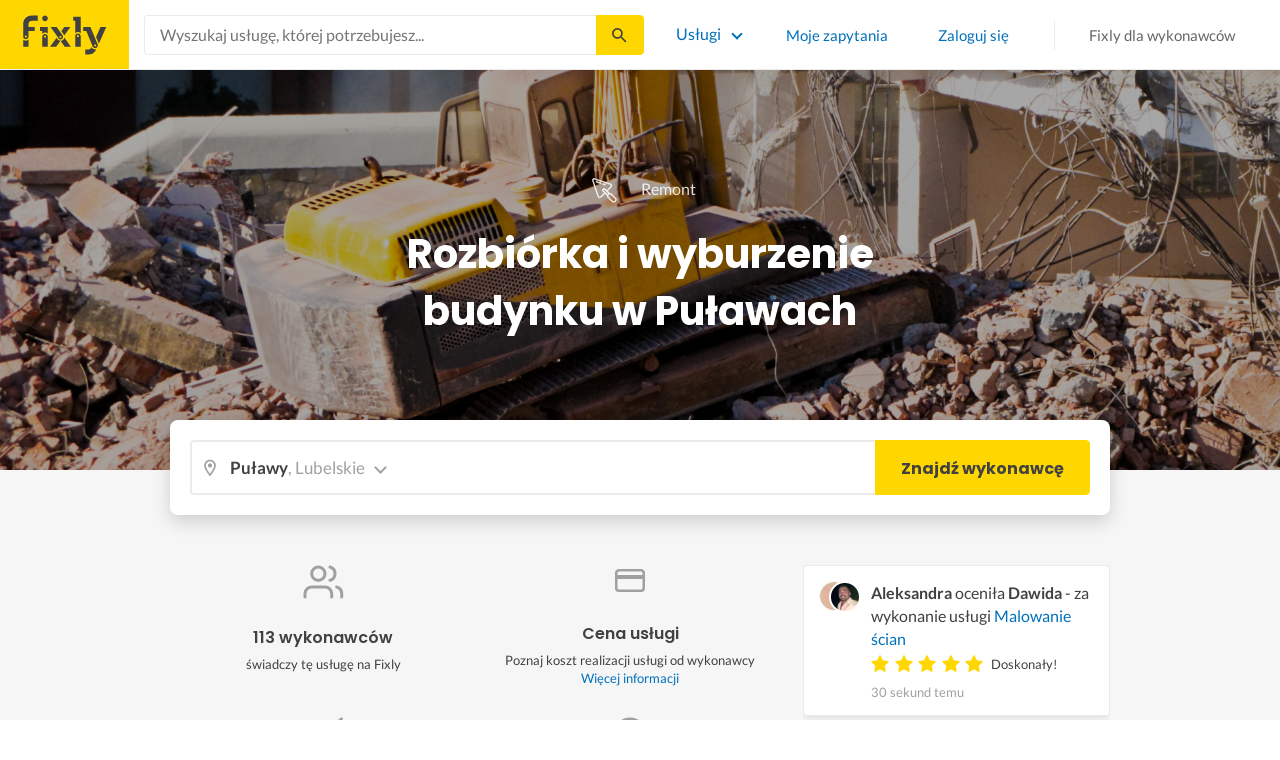

--- FILE ---
content_type: text/html; charset=utf-8
request_url: https://fixly.pl/kategoria/rozbiorka-budynkow/pulawy
body_size: 70463
content:
<!doctype html>
<html lang="pl" data-reactroot=""><head><meta charSet="utf-8"/><meta http-equiv="X-UA-Compatible" content="IE=edge"/><meta name="viewport" content="width=device-width, initial-scale=1, shrink-to-fit=no"/><meta name="theme-color" content="#FFD700"/><meta name="apple-mobile-web-app-status-bar-style" content="#FFD700"/><meta name="p:domain_verify" content="f75c2304f44ec5f3eb50c47cbed8922c"/><meta http-equiv="Content-Language" content="pl"/><link rel="preconnect" href="https://gapl.hit.gemius.pl"/><link rel="preconnect" href="https://ls.hit.gemius.pl"/><link rel="preconnect" href="https://ninja.data.olxcdn.com"/><link rel="preconnect" href="https://tracking.olx-st.com"/><link rel="preconnect" href="https://www.googletagmanager.com"/><link rel="preconnect" href="https://www.google-analytics.com"/><link rel="preconnect" href="https://www.gstatic.com"/><link rel="preconnect" href="https://fonts.gstatic.com" crossorigin="anonymous"/><link rel="preconnect" href="https://fcm.googleapis.com"/><link rel="preconnect" href="https://pubads.g.doubleclick.net"/><link rel="preconnect" href="https://creativecdn.com"/><link rel="preconnect" href="https://cdn.fixly.pl" crossorigin="anonymous"/><link rel="manifest" href="/manifest.json" crossorigin="use-credentials"/><link rel="preload" as="script" href="/new-relic.js"/><script>
              (function () {
                    const params = new URLSearchParams(window.location.search);
                    const att = params.get('att');
                    if (!att) return;
                    const action = att === 'allowed' ? 'accept_all' : att === 'rejected' ? 'reject_all' : null;
                    if (!action) return;
                    function checkAndRunAction() {
                      if (typeof window.performBannerAction === 'function') {
                        window.performBannerAction(action);
                        return true;
                      }
                      return false;
                    }
                    if (checkAndRunAction()) return;
                    document.addEventListener('cookieyes_banner_load', () => {
                      checkAndRunAction();
                    });
                  })();
            </script><style>
        /* latin-ext */
        @font-face {
          font-family: 'Lato';
          font-style: normal;
          font-weight: 400;
          font-display: swap;
          src: url(https://fonts.gstatic.com/s/lato/v17/S6uyw4BMUTPHjxAwXiWtFCfQ7A.woff2) format('woff2');
          unicode-range: U+0100-024F, U+0259, U+1E00-1EFF, U+2020, U+20A0-20AB, U+20AD-20CF, U+2113, U+2C60-2C7F, U+A720-A7FF;
        }
        /* latin */
        @font-face {
          font-family: 'Lato';
          font-style: normal;
          font-weight: 400;
          font-display: swap;
          src: url(https://fonts.gstatic.com/s/lato/v17/S6uyw4BMUTPHjx4wXiWtFCc.woff2) format('woff2');
          unicode-range: U+0000-00FF, U+0131, U+0152-0153, U+02BB-02BC, U+02C6, U+02DA, U+02DC, U+2000-206F, U+2074, U+20AC, U+2122, U+2191, U+2193, U+2212, U+2215, U+FEFF, U+FFFD;
        }
        /* latin-ext */
        @font-face {
          font-family: 'Lato';
          font-style: normal;
          font-weight: 700;
          font-display: swap;
          src: url(https://fonts.gstatic.com/s/lato/v17/S6u9w4BMUTPHh6UVSwaPGQ3q5d0N7w.woff2) format('woff2');
          unicode-range: U+0100-024F, U+0259, U+1E00-1EFF, U+2020, U+20A0-20AB, U+20AD-20CF, U+2113, U+2C60-2C7F, U+A720-A7FF;
        }
        /* latin */
        @font-face {
          font-family: 'Lato';
          font-style: normal;
          font-weight: 700;
          font-display: swap;
          src: url(https://fonts.gstatic.com/s/lato/v17/S6u9w4BMUTPHh6UVSwiPGQ3q5d0.woff2) format('woff2');
          unicode-range: U+0000-00FF, U+0131, U+0152-0153, U+02BB-02BC, U+02C6, U+02DA, U+02DC, U+2000-206F, U+2074, U+20AC, U+2122, U+2191, U+2193, U+2212, U+2215, U+FEFF, U+FFFD;
        }
        /* devanagari */
        @font-face {
          font-family: 'Poppins';
          font-style: normal;
          font-weight: 400;
          font-display: swap;
          src: url(https://fonts.gstatic.com/s/poppins/v15/pxiEyp8kv8JHgFVrJJbecnFHGPezSQ.woff2) format('woff2');
          unicode-range: U+0900-097F, U+1CD0-1CF6, U+1CF8-1CF9, U+200C-200D, U+20A8, U+20B9, U+25CC, U+A830-A839, U+A8E0-A8FB;
        }
        /* latin-ext */
        @font-face {
          font-family: 'Poppins';
          font-style: normal;
          font-weight: 400;
          font-display: swap;
          src: url(https://fonts.gstatic.com/s/poppins/v15/pxiEyp8kv8JHgFVrJJnecnFHGPezSQ.woff2) format('woff2');
          unicode-range: U+0100-024F, U+0259, U+1E00-1EFF, U+2020, U+20A0-20AB, U+20AD-20CF, U+2113, U+2C60-2C7F, U+A720-A7FF;
        }
        /* latin */
        @font-face {
          font-family: 'Poppins';
          font-style: normal;
          font-weight: 400;
          font-display: swap;
          src: url(https://fonts.gstatic.com/s/poppins/v15/pxiEyp8kv8JHgFVrJJfecnFHGPc.woff2) format('woff2');
          unicode-range: U+0000-00FF, U+0131, U+0152-0153, U+02BB-02BC, U+02C6, U+02DA, U+02DC, U+2000-206F, U+2074, U+20AC, U+2122, U+2191, U+2193, U+2212, U+2215, U+FEFF, U+FFFD;
        }
        /* devanagari */
        @font-face {
          font-family: 'Poppins';
          font-style: normal;
          font-weight: 500;
          font-display: swap;
          src: url(https://fonts.gstatic.com/s/poppins/v15/pxiByp8kv8JHgFVrLGT9Z11lFd2JQEl8qw.woff2) format('woff2');
          unicode-range: U+0900-097F, U+1CD0-1CF6, U+1CF8-1CF9, U+200C-200D, U+20A8, U+20B9, U+25CC, U+A830-A839, U+A8E0-A8FB;
        }
        /* latin-ext */
        @font-face {
          font-family: 'Poppins';
          font-style: normal;
          font-weight: 500;
          font-display: swap;
          src: url(https://fonts.gstatic.com/s/poppins/v15/pxiByp8kv8JHgFVrLGT9Z1JlFd2JQEl8qw.woff2) format('woff2');
          unicode-range: U+0100-024F, U+0259, U+1E00-1EFF, U+2020, U+20A0-20AB, U+20AD-20CF, U+2113, U+2C60-2C7F, U+A720-A7FF;
        }
        /* latin */
        @font-face {
          font-family: 'Poppins';
          font-style: normal;
          font-weight: 500;
          font-display: swap;
          src: url(https://fonts.gstatic.com/s/poppins/v15/pxiByp8kv8JHgFVrLGT9Z1xlFd2JQEk.woff2) format('woff2');
          unicode-range: U+0000-00FF, U+0131, U+0152-0153, U+02BB-02BC, U+02C6, U+02DA, U+02DC, U+2000-206F, U+2074, U+20AC, U+2122, U+2191, U+2193, U+2212, U+2215, U+FEFF, U+FFFD;
        }
        /* devanagari */
        @font-face {
          font-family: 'Poppins';
          font-style: normal;
          font-weight: 600;
          font-display: swap;
          src: url(https://fonts.gstatic.com/s/poppins/v15/pxiByp8kv8JHgFVrLEj6Z11lFd2JQEl8qw.woff2) format('woff2');
          unicode-range: U+0900-097F, U+1CD0-1CF6, U+1CF8-1CF9, U+200C-200D, U+20A8, U+20B9, U+25CC, U+A830-A839, U+A8E0-A8FB;
        }
        /* latin-ext */
        @font-face {
          font-family: 'Poppins';
          font-style: normal;
          font-weight: 600;
          font-display: swap;
          src: url(https://fonts.gstatic.com/s/poppins/v15/pxiByp8kv8JHgFVrLEj6Z1JlFd2JQEl8qw.woff2) format('woff2');
          unicode-range: U+0100-024F, U+0259, U+1E00-1EFF, U+2020, U+20A0-20AB, U+20AD-20CF, U+2113, U+2C60-2C7F, U+A720-A7FF;
        }
        /* latin */
        @font-face {
          font-family: 'Poppins';
          font-style: normal;
          font-weight: 600;
          font-display: swap;
          src: url(https://fonts.gstatic.com/s/poppins/v15/pxiByp8kv8JHgFVrLEj6Z1xlFd2JQEk.woff2) format('woff2');
          unicode-range: U+0000-00FF, U+0131, U+0152-0153, U+02BB-02BC, U+02C6, U+02DA, U+02DC, U+2000-206F, U+2074, U+20AC, U+2122, U+2191, U+2193, U+2212, U+2215, U+FEFF, U+FFFD;
        }
        /* devanagari */
        @font-face {
          font-family: 'Poppins';
          font-style: normal;
          font-weight: 700;
          font-display: swap;
          src: url(https://fonts.gstatic.com/s/poppins/v15/pxiByp8kv8JHgFVrLCz7Z11lFd2JQEl8qw.woff2) format('woff2');
          unicode-range: U+0900-097F, U+1CD0-1CF6, U+1CF8-1CF9, U+200C-200D, U+20A8, U+20B9, U+25CC, U+A830-A839, U+A8E0-A8FB;
        }
        /* latin-ext */
        @font-face {
          font-family: 'Poppins';
          font-style: normal;
          font-weight: 700;
          font-display: swap;
          src: url(https://fonts.gstatic.com/s/poppins/v15/pxiByp8kv8JHgFVrLCz7Z1JlFd2JQEl8qw.woff2) format('woff2');
          unicode-range: U+0100-024F, U+0259, U+1E00-1EFF, U+2020, U+20A0-20AB, U+20AD-20CF, U+2113, U+2C60-2C7F, U+A720-A7FF;
        }
        /* latin */
        @font-face {
          font-family: 'Poppins';
          font-style: normal;
          font-weight: 700;
          font-display: swap;
          src: url(https://fonts.gstatic.com/s/poppins/v15/pxiByp8kv8JHgFVrLCz7Z1xlFd2JQEk.woff2) format('woff2');
          unicode-range: U+0000-00FF, U+0131, U+0152-0153, U+02BB-02BC, U+02C6, U+02DA, U+02DC, U+2000-206F, U+2074, U+20AC, U+2122, U+2191, U+2193, U+2212, U+2215, U+FEFF, U+FFFD;
        }

      </style><link data-chunk="ActivityFeed" rel="preload" as="style" href="https://cdn.fixly.pl/static/css/ActivityFeed.67e13c12.chunk.css"/><link data-chunk="WizardLocationSticky" rel="preload" as="style" href="https://cdn.fixly.pl/static/css/WizardLocationSticky.82d19c17.chunk.css"/><link data-chunk="L4CategoryCity" rel="preload" as="style" href="https://cdn.fixly.pl/static/css/L4CategoryCity.5645e3ea.chunk.css"/><link data-chunk="TopCategories" rel="preload" as="style" href="https://cdn.fixly.pl/static/css/TopCategories.66a92324.chunk.css"/><link data-chunk="ServiceSearchHeader" rel="preload" as="style" href="https://cdn.fixly.pl/static/css/ServiceSearchHeader.87ec995d.chunk.css"/><link data-chunk="main" rel="preload" as="style" href="https://cdn.fixly.pl/static/css/main.f21166a2.chunk.css"/><link data-chunk="main" rel="preload" as="script" href="https://cdn.fixly.pl/static/js/runtime-main.857127ed.js"/><link data-chunk="main" rel="preload" as="script" href="https://cdn.fixly.pl/static/js/73.f9848a54.chunk.js"/><link data-chunk="main" rel="preload" as="script" href="https://cdn.fixly.pl/static/js/main.618c1ed6.chunk.js"/><link data-chunk="ServiceSearchHeader" rel="preload" as="script" href="https://cdn.fixly.pl/static/js/9.015e97dd.chunk.js"/><link data-chunk="ServiceSearchHeader" rel="preload" as="script" href="https://cdn.fixly.pl/static/js/ServiceSearchHeader.41cec825.chunk.js"/><link data-chunk="TopCategories" rel="preload" as="script" href="https://cdn.fixly.pl/static/js/3.8b1766e0.chunk.js"/><link data-chunk="TopCategories" rel="preload" as="script" href="https://cdn.fixly.pl/static/js/TopCategories.526c2498.chunk.js"/><link data-chunk="L4CategoryCity" rel="preload" as="script" href="https://cdn.fixly.pl/static/js/1.156404aa.chunk.js"/><link data-chunk="L4CategoryCity" rel="preload" as="script" href="https://cdn.fixly.pl/static/js/2.835602df.chunk.js"/><link data-chunk="L4CategoryCity" rel="preload" as="script" href="https://cdn.fixly.pl/static/js/7.41c03824.chunk.js"/><link data-chunk="L4CategoryCity" rel="preload" as="script" href="https://cdn.fixly.pl/static/js/L4CategoryCity.2dcbc11c.chunk.js"/><link data-chunk="WizardLocationSticky" rel="preload" as="script" href="https://cdn.fixly.pl/static/js/0.25f35a54.chunk.js"/><link data-chunk="WizardLocationSticky" rel="preload" as="script" href="https://cdn.fixly.pl/static/js/WizardLocationSticky.9f5b82f8.chunk.js"/><link data-chunk="ActivityFeed" rel="preload" as="script" href="https://cdn.fixly.pl/static/js/4.597e1af1.chunk.js"/><link data-chunk="ActivityFeed" rel="preload" as="script" href="https://cdn.fixly.pl/static/js/76.25bdd020.chunk.js"/><link data-chunk="ActivityFeed" rel="preload" as="script" href="https://cdn.fixly.pl/static/js/ActivityFeed.488737f4.chunk.js"/><link data-chunk="main" rel="stylesheet" href="https://cdn.fixly.pl/static/css/main.f21166a2.chunk.css"/><link data-chunk="ServiceSearchHeader" rel="stylesheet" href="https://cdn.fixly.pl/static/css/ServiceSearchHeader.87ec995d.chunk.css"/><link data-chunk="TopCategories" rel="stylesheet" href="https://cdn.fixly.pl/static/css/TopCategories.66a92324.chunk.css"/><link data-chunk="L4CategoryCity" rel="stylesheet" href="https://cdn.fixly.pl/static/css/L4CategoryCity.5645e3ea.chunk.css"/><link data-chunk="WizardLocationSticky" rel="stylesheet" href="https://cdn.fixly.pl/static/css/WizardLocationSticky.82d19c17.chunk.css"/><link data-chunk="ActivityFeed" rel="stylesheet" href="https://cdn.fixly.pl/static/css/ActivityFeed.67e13c12.chunk.css"/></head><body class="eupopup"><div id="root"><header class="header" id="siteHeader"><div class="header__wrapper header__wrapper_mobileNotFixed"><div class="header__leftSide"><a href="/" class="header__logo"><img src="https://cdn.fixly.pl/static/media/fixly_logo.ecdfa02a.svg" alt="Fixly.pl logo" class="header__logoImg" width="53" height="24"/></a></div><div class="header__search"><div class="serviceSearchHeader"><div class="serviceSearch"><form class="serviceSearch__form"><div class="serviceSearch__inputWrap"><div role="combobox" aria-haspopup="listbox" aria-owns="react-autowhatever-1" aria-expanded="false" class="react-autosuggest__container"><input type="text" value="" autoComplete="off" aria-autocomplete="list" aria-controls="react-autowhatever-1" class="serviceSuggest__input serviceSuggest__input_inHeader" placeholder="Wyszukaj usługę, której potrzebujesz..." aria-label="Wyszukaj usługę, której potrzebujesz..." data-testid="serviceSuggestInput"/><div id="react-autowhatever-1" role="listbox" class="react-autosuggest__suggestions-container"></div></div></div><button type="submit" class="serviceSearch__submit serviceSearch__submit_inHeader" aria-label="Szukaj..." data-testid="serviceSuggestSubmit"></button></form></div><button type="button" class="serviceSearchHeader__close" aria-label="Zamknij"></button></div></div><div class="header__rightSide"><nav class="navigation"><ul class="navigation__list"><li class="navigation__item"><div class="dropdownMenu"><button type="button" class="dropdownMenu__button" aria-expanded="false" aria-haspopup="true" aria-label="Lista wszystkich usług" data-testid="dropdownMenuServicesButton">Usługi</button><div class="dropdownMenu__dropdownWrapper"><div class="dropdownMenu__dropdown" aria-hidden="true"><div class="dropdownMenu__container"><ul class="topCategories"><li class="topCategories__category"><a class="topCategories__categoryLink" href="/kategorie/budowa-domu"><span class="topCategories__categoryIcon"><svg xmlns="http://www.w3.org/2000/svg" height="42" width="42" viewBox="0 0 42 42"><path d="M30.3 13.4V7.7a.8.8 0 00-.8-.8h-3.6a.8.8 0 00-.8.8v1l-3.5-3.2a.8.8 0 00-1.1 0L5.7 18.8a.8.8 0 00.6 1.4h3.9v10.6H7.6a.8.8 0 000 1.6h10.1v2.3a2 2 0 002.1 2h2.5a2 2 0 002-2v-2.3h10.2a.8.8 0 100-1.6h-2.6V20.2h4a.8.8 0 00.5-1.4l-6.1-5.4zm-7.6 21.3a.4.4 0 01-.4.4h-2.5a.4.4 0 01-.4-.4V26a4.6 4.4 0 00-1.6-3.3 4.9 4.7 0 01-.2-6.7v2a2 2 0 002 2h3a2 2 0 002-2v-2a4.9 4.7 0 01-.4 6.7 4.5 4.3 0 00-1.5 3.2zm8.4-16a.8.8 0 00-.8.7v11.4h-6v-4.9c0-.8.4-1.5 1-2a6.5 6.3 0 00.3-9.2 1.6 1.5 0 00-1.7-.3 1.6 1.5 0 00-1 1.4V18a.3.3 0 01-.4.4h-3a.3.3 0 01-.3-.4v-2.2a1.6 1.5 0 00-1-1.4 1.6 1.5 0 00-1.7.3 6.5 6.3 0 00.2 9.2 3 2.8 0 011 2v4.9h-5.9V19.4a.8.8 0 00-.8-.8H8.4L21.1 7.2l4.2 3.9a.8.8 0 001.4-.6v-2h2v5.2a.8.8 0 00.2.6l4.8 4.3h-2.6z" fill="currentColor"></path></svg></span><span class="topCategories__categoryName"><span>Budowa domu</span></span></a></li><li class="topCategories__category"><a class="topCategories__categoryLink" href="/kategorie/elektryk"><span class="topCategories__categoryIcon"><svg width="42" height="42" viewBox="0 0 42 42" xmlns="http://www.w3.org/2000/svg"><path d="M22.5 17.5h7.4a1 1 0 011 1.6l-10 16.4a1 1 0 01-1 .5h-.2a1 1 0 01-.8-1.1l.8-10.5H12a1 1 0 01-1-1.6L21.3 6.5a1 1 0 012 .6l-.7 10.4zm-1 6.3l-.9 9.5 8.3-14h-7a1 1 0 01-.7-.4 1 1 0 01-.3-.8l.3-8.8-8 13.3h7.2c.3 0 .6.2.8.4.2.2.3.5.2.8z" fill="currentColor"></path></svg></span><span class="topCategories__categoryName"><span>Elektryk</span></span></a></li><li class="topCategories__category"><a class="topCategories__categoryLink" href="/kategorie/hydraulik"><span class="topCategories__categoryIcon"><svg width="42" height="42" viewBox="0 0 42 42" xmlns="http://www.w3.org/2000/svg"><path d="M31.8 26.4a.6.6 0 00-.7.4 6.2 6.2 0 01-.3.7c0 .2-.3.6-.6 1a5.3 5.3 0 01-.9.8l-.9.4a.6.6 0 00.4 1l1.2-.5a6.4 6.4 0 001-1 5.5 5.5 0 001.2-2.1.6.6 0 00-.4-.7zM9.2 13.9a2.6 2.6 0 115.2 0 2.6 2.6 0 01-5.2 0zm1.5 0a1.1 1.1 0 002.2 0 1.1 1.1 0 00-2.2 0zM15 10a2 2 0 114.1 0 2 2 0 01-4 0zm1.5 0a.6.6 0 101.1 0 .6.6 0 00-1 0z" fill="currentColor"></path><path d="M32.2 17.7h3c1.2 0 2.2.9 2.2 2s0 2-.2 2l-.9.4c-.4.2-.7 1.4-.7 2.6 0 1.2-.4 3.2-1 4.3a10 10 0 01-2.7 3.3l-.5.4a8 8 0 01-4 1.3H14a8 8 0 01-4-1.3l-.5-.4A10 10 0 016.8 29c-.5-1.1-1-3-1.1-4.3-.1-1.2-.5-2.4-.8-2.6l-.7-.4c-.1 0-.2-.9-.2-2s1-2 2.2-2h9a2.6 2.6 0 015.1 0h7.5v-1.9h-1.9a.7.7 0 01-.7-.7c0-.5.3-.8.7-.8h1.9V14c0-.4.3-.7.7-.7h3c.4 0 .7.3.7.7v.4h1.9c.4 0 .7.3.7.8a.7.7 0 01-.7.7h-1.9v1.9zm-1.5-3h-1.4v3h1.4v-3zm-13 1.8c.7 0 1.2.5 1.2 1.2h-2.3c0-.7.5-1.2 1.1-1.2zm18 4.3l.2-.1v-1c0-.3-.3-.6-.7-.6h-29c-.4 0-.7.3-.7.6v1l.3.2a.2.2 0 01.1 0h6a.5.5 0 010 1H6.5c.4.8.6 2 .7 2.7a8.7 8.7 0 003.2 6.6l.5.3c.7.5 2.2 1 3.1 1h13.4c1 0 2.4-.5 3.2-1l.4-.4c.8-.5 1.9-1.8 2.3-2.7.4-1 .8-2.7.8-3.7 0-.7.1-3.2 1.5-4z" fill="currentColor"></path></svg></span><span class="topCategories__categoryName"><span>Hydraulik</span></span></a></li><li class="topCategories__category"><a class="topCategories__categoryLink" href="/kategorie/malarz"><span class="topCategories__categoryIcon"><svg xmlns="http://www.w3.org/2000/svg" width="42" height="42" viewBox="0 0 11.11 11.11"><path d="M5.93 1.5a.66.66 0 00-.47.19l-.25.25-.05-.05a.74.74 0 00-1.05 0l-.45.45a.83.83 0 00-.24.6c0 .21.08.42.24.58l1.55 1.55a.43.43 0 010 .6l-.23.23-.29-.3a.45.45 0 00-.63 0 .44.44 0 00-.03.59L2.71 7.5a.44.44 0 00-.58.03.45.45 0 000 .63l.87.86a.44.44 0 00.63 0c.16-.16.16-.4.02-.58l1.33-1.32c.07.06.16.1.26.1a.45.45 0 00.32-.76l-.3-.29.23-.22a.83.83 0 000-1.18L3.95 3.23a.42.42 0 01-.13-.3c0-.11.05-.22.13-.3l.45-.45a.34.34 0 01.48 0l.05.04-.25.25a.67.67 0 000 .94L7.75 6.5a.66.66 0 00.94 0l.78-.79a.67.67 0 000-.94L6.4 1.7a.66.66 0 00-.47-.2zm0 .4c.07 0 .14.03.18.08L9.2 5.05a.26.26 0 010 .37l-.79.78a.27.27 0 01-.37 0L4.96 3.13a.26.26 0 010-.37l.4-.4.39-.38a.26.26 0 01.18-.08zm1.25 1.43a.17.17 0 00-.12.28l.3.3a.17.17 0 00.23 0 .17.17 0 000-.24l-.29-.3a.17.17 0 00-.12-.04zm.68.67a.17.17 0 00-.13.29L8.8 5.35a.17.17 0 00.25 0 .17.17 0 000-.24L7.97 4.05A.17.17 0 007.84 4zM4.36 5.88l.03.01.87.87a.04.04 0 01-.06.06l-.1-.1V6.7l-.28-.27a.2.2 0 00-.28 0 .2.2 0 000 .28l.13.13-1.33 1.33c-.07-.03-.15-.03-.2.02a.2.2 0 000 .29l.09.1.1.1a.04.04 0 010 .05.04.04 0 01-.06 0l-.86-.86a.04.04 0 010-.06.04.04 0 01.05 0l.14.13v.01l.25.24a.2.2 0 00.28 0 .2.2 0 000-.28l-.13-.14 1.33-1.33c.06.02.14.02.19-.03a.2.2 0 000-.29l-.08-.07-.1-.11a.04.04 0 010-.06.04.04 0 01.02-.01z" fill="currentColor"></path></svg></span><span class="topCategories__categoryName"><span>Malarz</span></span></a></li><li class="topCategories__category"><a class="topCategories__categoryLink" href="/kategorie/meble-i-zabudowa"><span class="topCategories__categoryIcon"><svg width="42" height="42" viewBox="0 0 42 42" xmlns="http://www.w3.org/2000/svg"><path d="M18.4 6a.7.7 0 00-.7.5l-2 5.2a.7.7 0 00.1.7l.6.3h2.7a3.2 3.2 0 00-1.4 2.6c0 .6.2 1.2.5 1.6H7.5c-.4 0-.5.4-.5.8v17.6c0 .4.1.7.5.7h2.4c.4 0 .9-.3.9-.7v-1.7h20v1.7c0 .4 0 .7.5.7h2.3c.4 0 1-.3 1-.7V17.7c0-.4-.6-.8-1-.8h-10a3.2 3.2 0 00-.7-4.2h2.3c.4 0 .7-.4.7-.8a.7.7 0 00-.1-.3l-2-5.1a.7.7 0 00-.6-.5h-4.8zm.5 1.4h3.8l1.4 3.8h-6.7L19 7.4zm2 6a1.8 1.8 0 01.6 3.5h-1.1a1.8 1.8 0 01-1.2-1.6c0-1 .8-1.8 1.8-1.8zm-12.5 5h11.8a3.2 3.2 0 001.5 0h11.4v6.2H8.4v-6.2zm1.2 2.8a.7.7 0 000 1.5h2a.7.7 0 000-1.5h-2zm19.5 0a.7.7 0 000 1.5h2a.7.7 0 000-1.5h-2zM8.4 26h24.7v6.2H8.4V26zm1.2 2.4a.7.7 0 000 1.4h2a.7.7 0 000-1.4h-2zm19.5 0a.7.7 0 000 1.4h2a.7.7 0 000-1.4h-2zM8.4 33.6h1v1h-1v-1zm23.8 0h1v1h-1v-1z" fill="currentColor"></path></svg></span><span class="topCategories__categoryName"><span>Meble i zabudowa</span></span></a></li><li class="topCategories__category"><a class="topCategories__categoryLink" href="/kategorie/motoryzacja"><span class="topCategories__categoryIcon"><svg xmlns="http://www.w3.org/2000/svg" width="42" height="42" viewBox="0 0 42 42"><path fill="currentColor" d="M12.2 18h-1.7c-1.2 0-2.3.5-3.1 1.3s-1.3 1.9-1.3 3.1v.6c0 1.1.4 2.1 1.2 2.8.8.8 1.8 1.2 2.8 1.2h.4v.1c.2.8.7 1.5 1.3 2 .6.5 1.5.8 2.3.8s1.6-.3 2.3-.8c.7-.5 1.1-1.2 1.3-2V27h7.5v.1c.2.8.7 1.5 1.3 2 .7.5 1.5.8 2.3.8.8 0 1.6-.3 2.3-.8.7-.5 1.1-1.2 1.3-2V27H34a2.732 2.732 0 002.7-2.7V22c0-1-.4-2-1.1-2.8-.7-.8-1.7-1.2-2.7-1.2h-.1l-2.7-4.7c-.2-.4-.5-.7-.8-.9-.4-.2-.8-.3-1.2-.3h-9.4c-.3 0-.6.1-.9.2-.3.1-.6.3-.8.6L12.2 18zm3.3 9.5c-.4.4-.8.6-1.3.6-.4 0-.7-.1-1-.3-.3-.2-.6-.5-.7-.8-.1-.3-.2-.7-.1-1.1.1-.4.3-.7.5-1 .3-.3.6-.4 1-.5.4-.1.7 0 1.1.1.3.1.6.4.8.7.2.3.3.7.3 1-.1.5-.2.9-.6 1.3zm14.8 0c-.3.3-.8.5-1.3.5-.4 0-.7-.1-1-.3-.3-.2-.5-.5-.7-.8-.1-.3-.2-.7-.1-1.1.1-.4.3-.7.5-1 .3-.3.6-.4 1-.5.4-.1.7 0 1.1.1.3.1.6.4.8.7s.3.7.3 1c0 .6-.2 1-.6 1.4zm3.9-7c.4.4.6 1 .6 1.6v2.3c0 .2-.1.4-.2.6-.2.2-.4.2-.6.2h-1.5v-.1c-.2-.8-.7-1.4-1.3-1.9-.6-.5-1.4-.7-2.2-.7-.8 0-1.6.3-2.2.7-.6.5-1.1 1.1-1.3 1.9v.1h-7.7v-.1c-.2-.8-.7-1.4-1.3-1.9-.6-.5-1.4-.7-2.2-.7-.8 0-1.6.2-2.2.7-.6.5-1.1 1.1-1.3 1.9v.1h-.5c-.6 0-1.1-.2-1.6-.6-.4-.4-.6-1-.6-1.6v-.6c0-.7.3-1.3.7-1.8.5-.5 1.1-.7 1.8-.7h22.2c.4-.1 1 .2 1.4.6zm-10.5-6.6h4.4c.1 0 .2 0 .3.1.1 0 .1.1.2.2l2.2 3.8h-7v-4.1zm-5.4.2s.1-.1.2-.1H21.9v4h-7.2l3.6-3.9z"></path></svg></span><span class="topCategories__categoryName"><span>Motoryzacja</span></span></a></li><li class="topCategories__category"><a class="topCategories__categoryLink" href="/kategorie/ogrod"><span class="topCategories__categoryIcon"><svg xmlns="http://www.w3.org/2000/svg" width="42" height="42" viewBox="0 0 11.1 11.1"><path d="M6 2.5c-1.4 0-2.4.3-3.2 1a3 3 0 00-.9 1.3 2.9 2.9 0 00-.1 1v.5a.2.2 0 00.2.1.2.2 0 00.2 0 .2.2 0 00.1-.2c.1-.5.3-.9.5-1.1.3-.3.6-.4 1-.3.3 0 .5.1.7.3l.5.8c.2.5.5.8.8 1 .5.3 1.1.5 2 .5h.5l-.1 1a.2.2 0 00.2.3.2.2 0 00.3-.2 4.4 4.4 0 000-1.5c-.2-1.2-.9-2.2-2.2-3a.3.3 0 00-.2 0 .2.2 0 00-.1 0 .3.3 0 000 .2.2.2 0 000 .2c1.1.7 1.8 1.5 2 2.4a6 6 0 01-.5.1c-.7 0-1.2-.1-1.6-.4-.2-.1-.5-.4-.7-.8l-.6-1a1.8 1.8 0 00-.9-.4c-.7 0-1.2.2-1.5.6.1-.4.4-.7.7-1 .7-.6 1.6-1 2.9-1 1 0 1.7.3 2.2 1 .5.5.8 1.1.8 1.9l-.2.6a.2.2 0 000 .2.2.2 0 00.4 0l.2-.8c0-.9-.3-1.7-.8-2.3-.7-.7-1.5-1-2.6-1z" fill="currentColor"></path></svg></span><span class="topCategories__categoryName"><span>Ogród</span></span></a></li><li class="topCategories__category"><a class="topCategories__categoryLink" href="/kategorie/organizacja-imprez"><span class="topCategories__categoryIcon"><svg xmlns="http://www.w3.org/2000/svg" width="42" height="42" viewBox="0 0 42 42"><path d="M15.6 14.94a.67.67 0 00.17.71l2.09 2-.5 2.87a.71.71 0 00.28.68.68.68 0 00.41.14.8.8 0 00.33-.08L21 19.93l2.58 1.36a.69.69 0 00.73-.06.71.71 0 00.28-.68l-.49-2.87 2.08-2a.67.67 0 00.17-.71.68.68 0 00-.56-.48l-2.88-.41-1.28-2.61a.7.7 0 00-.63-.39.67.67 0 00-.62.39L19 14l-2.88.42a.69.69 0 00-.52.52zm7 2.62l.31 1.83-1.65-.86a.68.68 0 00-.64 0l-1.62.86.31-1.83a.68.68 0 00-.2-.62l-1.33-1.3 1.84-.27a.7.7 0 00.53-.38l.85-1.67.77 1.68a.7.7 0 00.53.38l1.84.27-1.33 1.3a.68.68 0 00-.2.61zM6.51 15.5l1 1.78a.7.7 0 001.25 0l.84-1.84 2-.36a.69.69 0 00.54-.5.7.7 0 00-.2-.71l-1.49-1.36.27-2a.7.7 0 00-1-.7l-1.76 1L6 9.89a.72.72 0 00-.73.08.68.68 0 00-.25.69l.41 2-1.36 1.44a.69.69 0 00-.15.72.71.71 0 00.58.46zm.4-2.78l-.2-1 .88.43a.74.74 0 00.65 0l.84-.48-.13 1a.72.72 0 00.23.61l.72.65-1 .18a.71.71 0 00-.52.4l-.4.89-.46-.86a.71.71 0 00-.52-.39l-1-.1.68-.71a.7.7 0 00.23-.62zM37.9 21.28l-1.5-1.36.27-2a.68.68 0 00-.3-.67.69.69 0 00-.73 0l-1.76 1-1.82-.88a.71.71 0 00-.73.08.7.7 0 00-.26.69l.41 2-1.39 1.46a.7.7 0 00-.16.73.71.71 0 00.58.45l2 .22 1 1.78a.7.7 0 001.25 0l.83-1.84 2-.36a.69.69 0 00.55-.5.72.72 0 00-.24-.8zm-5-1.11l-.19-1 .88.43a.66.66 0 00.64 0l.85-.48-.13 1a.7.7 0 00.22.61l.72.65-.95.18a.69.69 0 00-.52.4l-.4.89-.44-.85a.73.73 0 00-.58-.4l-1-.1.67-.71a.67.67 0 00.25-.62zM25.85 12.44a2.2 2.2 0 10-2.19-2.2 2.21 2.21 0 002.19 2.2zm-.8-2.2a.8.8 0 01.8-.8.8.8 0 110 1.6.8.8 0 01-.8-.8zM9.19 29.18a2.2 2.2 0 102.19 2.2 2.21 2.21 0 00-2.19-2.2zm.8 2.2a.81.81 0 11-.8-.8.8.8 0 01.81.8zM32.83 26.83A2.2 2.2 0 1035 29a2.2 2.2 0 00-2.17-2.17zm.8 2.2a.81.81 0 11-.8-.8.8.8 0 01.8.77zM8.06 23.33a1.65 1.65 0 011.64-1.64.7.7 0 100-1.39 1.65 1.65 0 01-1.64-1.63.7.7 0 00-1.39 0A1.66 1.66 0 015 20.3a.69.69 0 00-.27 1.33H5a1.65 1.65 0 011.64 1.64.7.7 0 101.39 0zM7.77 21a3.18 3.18 0 00-.41.41A2.59 2.59 0 007 21a3 3 0 00.4-.4 3.11 3.11 0 00.37.4zM12.64 9.53h.28a1.64 1.64 0 011.64 1.64.7.7 0 001.39 0 1.64 1.64 0 011.64-1.64.7.7 0 100-1.4A1.65 1.65 0 0116 6.57a.7.7 0 00-1.39 0 1.65 1.65 0 01-1.71 1.62.71.71 0 00-.7.7.69.69 0 00.44.64zm2.21-.64a3 3 0 00.4-.4 3.87 3.87 0 00.41.4 3.87 3.87 0 00-.41.4 3 3 0 00-.4-.4zM30.09 11.85a.17.17 0 00.1 0 .23.23 0 00.13 0h.06a1.64 1.64 0 011.62 1.7.7.7 0 101.39 0 1.64 1.64 0 011.64-1.63.7.7 0 100-1.4 1.64 1.64 0 01-1.62-1.62.7.7 0 10-1.41 0 1.65 1.65 0 01-1.66 1.62.69.69 0 00-.27 1.33zm2.22-.63a3.09 3.09 0 00.4-.41 3.18 3.18 0 00.41.41 2.59 2.59 0 00-.41.4 2.52 2.52 0 00-.4-.4zM21 22.3a.7.7 0 00-.7.7v12a.7.7 0 001.4 0V23a.7.7 0 00-.7-.7z" fill="currentColor"></path><path d="M31.52 16.57a.67.67 0 00.23-.48.7.7 0 00-1.17-.55 23.39 23.39 0 00-7.71 17.34c0 .72 0 1.46.1 2.21a.7.7 0 00.7.63h.06a.69.69 0 00.63-.76c-.06-.69-.09-1.39-.09-2.08a22 22 0 017.25-16.31zM32.6 25.17a.69.69 0 00.27-.46.67.67 0 00-.13-.51.71.71 0 00-.47-.27.7.7 0 00-.51.12 16.1 16.1 0 00-6.08 9.39c-.11.5-.2 1-.26 1.5a.7.7 0 00.61.77h.09a.71.71 0 00.69-.61c.06-.47.14-.93.24-1.37a14.63 14.63 0 015.55-8.56zM10.12 24.05a.72.72 0 00-1 .15.69.69 0 00.14 1 14.63 14.63 0 015.55 8.57c.1.46.18.92.24 1.37a.7.7 0 00.69.61h.09a.68.68 0 00.47-.26.72.72 0 00.14-.51q-.11-.78-.27-1.5a16 16 0 00-6.05-9.43zM11.28 15.54a.7.7 0 00-1 .05.68.68 0 00-.18.5.67.67 0 00.23.48 22 22 0 017.27 16.31 20.41 20.41 0 01-.1 2.12.74.74 0 00.16.51.71.71 0 00.47.25h.07a.69.69 0 00.69-.63c.07-.73.1-1.48.1-2.21a23.39 23.39 0 00-7.71-17.38z" fill="currentColor"></path></svg></span><span class="topCategories__categoryName"><span>Organizacja imprez</span></span></a></li><li class="topCategories__category"><a class="topCategories__categoryLink" href="/kategorie/projektowanie"><span class="topCategories__categoryIcon"><svg width="42" height="42" viewBox="0 0 42 42" xmlns="http://www.w3.org/2000/svg"><path d="M34.5 7.031a1.675 1.675 0 00-1.781.375L7.875 32.296a1.675 1.675 0 00-.375 1.782A1.63 1.63 0 009 35.11h24.844c.89 0 1.64-.75 1.64-1.64V8.579c.047-.704-.375-1.266-.984-1.548zm-.61 26.672H9.048c-.14 0-.188-.094-.234-.14-.047-.047-.047-.141.046-.235l24.844-24.89c.047-.047.094-.094.14-.094h.094c.047 0 .141.094.141.234v3.985h-2.203a.72.72 0 00-.703.703.72.72 0 00.703.703h2.25v3.047h-.984a.721.721 0 00-.703.703.72.72 0 00.703.703h.984v3.047h-2.203a.72.72 0 00-.703.703.72.72 0 00.703.703h2.203v3.047h-.984a.72.72 0 00-.703.703.72.72 0 00.703.703h.984v3.047h-2.203a.72.72 0 00-.703.703.72.72 0 00.703.703h2.203v1.688c0 .093-.094.234-.234.234z" fill="currentColor"></path><path d="M29.719 29.25V18.281L18.797 29.25h10.922zm-1.407-1.406h-6.14l6.14-6.14v6.14z" fill="currentColor"></path></svg></span><span class="topCategories__categoryName"><span>Projektowanie</span></span></a></li><li class="topCategories__category"><a class="topCategories__categoryLink" href="/kategorie/remont"><span class="topCategories__categoryIcon"><svg width="42" height="42" viewBox="0 0 42 42" xmlns="http://www.w3.org/2000/svg"><path d="M10.73 9.19a2 2 0 00-2.06.48 2 2 0 00-.48 2.06l5.27 15.84a2.32 2.32 0 001.67 1.53 2.32 2.32 0 002.2-.62l3.7-3.7 1.84 1.85c-.09.8.17 1.64.8 2.26l3.95 3.96a2.77 2.77 0 003.91 0l.32-.32a2.77 2.77 0 000-3.9l-3.96-3.97a2.76 2.76 0 00-2.26-.79l-1.85-1.84 3.7-3.7a2.32 2.32 0 00.62-2.2 2.31 2.31 0 00-1.53-1.67L10.73 9.2zm20.1 20.46a1.32 1.32 0 010 1.86l-.32.32a1.32 1.32 0 01-1.86 0l-3.96-3.96a1.32 1.32 0 010-1.87l.31-.31a1.32 1.32 0 011.87 0l3.96 3.96zm-6.85-4.99l-.32.32a2.86 2.86 0 00-.18.2l-3.85-3.85a.28.28 0 010-.39l.31-.31a.28.28 0 01.4 0l3.84 3.85a3.2 3.2 0 00-.2.18zm2.72-8.19a.87.87 0 01-.24.83l-3.7 3.7-1.4-1.4a1.72 1.72 0 00-2.44 0l-.32.32a1.72 1.72 0 000 2.44l1.4 1.4-3.7 3.7a.87.87 0 01-.83.24.87.87 0 01-.64-.59L9.56 11.27a.54.54 0 01.14-.57.55.55 0 01.57-.14l15.84 5.27c.3.1.51.33.59.64z" fill="currentColor"></path><path d="M19.35 14.35a.72.72 0 10-.46 1.37l1.8.6a.72.72 0 00.46-1.37l-1.8-.6zm-2.23-.74l-4.49-1.5a.72.72 0 00-.45 1.37l4.49 1.5a.72.72 0 00.45-1.38z" fill="currentColor"></path></svg></span><span class="topCategories__categoryName"><span>Remont</span></span></a></li><li class="topCategories__category"><a class="topCategories__categoryLink" href="/kategorie/sprzatanie"><span class="topCategories__categoryIcon"><svg xmlns="http://www.w3.org/2000/svg" width="42" height="42" viewBox="0 0 11.11 11.11"><path d="M7.95 2.99h-.3a.17.17 0 000 .35h.3a.44.44 0 00.45-.44v-.74a.44.44 0 00-.45-.45h-.3a.17.17 0 000 .35h.3c.06 0 .1.05.1.1v.73a.1.1 0 01-.1.1z" fill="currentColor"></path><path d="M4.84 3.85a.17.17 0 00-.17.18v.87a.21.21 0 01-.21.21.17.17 0 00-.18.18v3.65c0 .3.24.54.53.54h3.33a.5.5 0 00.5-.5V6.81a.17.17 0 000-.06 1.85 1.85 0 00-1.67-1.64V4.03a.17.17 0 00-.18-.17h-.3v-.52h.45c.02.25.09.5.2.72l.02.05a.17.17 0 10.31-.16l-.02-.04a1.7 1.7 0 01-.17-.75V1.9a.17.17 0 00-.18-.17H5.12a.17.17 0 00-.12.04l-.7.59a.17.17 0 00-.07.13v.68c0 .1.08.18.18.18h.64v.52zm1.78.7h-.93a.17.17 0 000 .34h.93v.4c0 .1.08.17.17.17.72 0 1.32.51 1.47 1.19H5.34a.17.17 0 000 .35H8.3v.81H5.32a.17.17 0 000 .35H8.3v.81c0 .09-.06.16-.15.16H4.8a.19.19 0 01-.18-.19v-3.5a.56.56 0 00.39-.54v-.7h1.6zM4.58 2.55l.6-.5h1.75V3H4.58zm.82.78h.75v.52H5.4zM10.02 2.38a.17.17 0 000-.35H9.1a.17.17 0 000 .35zm-1.12.38a.17.17 0 00.07.24l.83.47a.17.17 0 10.17-.3l-.83-.48a.17.17 0 00-.24.07z" fill="currentColor"></path></svg></span><span class="topCategories__categoryName"><span>Sprzątanie</span></span></a></li><li class="topCategories__category"><a class="topCategories__categoryLink" href="/kategorie/szkolenia-i-jezyki-obce"><span class="topCategories__categoryIcon"><svg xmlns="http://www.w3.org/2000/svg" width="42" height="42" viewBox="0 0 42 42"><path fill="currentColor" d="M39.09 15.19L21 8.92a.89.89 0 00-.56 0l-18 6.27a.83.83 0 00-.56.78.85.85 0 00.54.81l7.22 2.78v7.2c0 .5.46.78.82.95a16.07 16.07 0 002.36.76v3.81a.85.85 0 001.48.56l1.38-1.53 1.39 1.53a.84.84 0 00.63.28.79.79 0 00.3 0 .84.84 0 00.54-.79v-2.89c.76 0 1.43.08 2 .08a31.91 31.91 0 007.33-.9c3.44-.84 3.6-1.16 3.6-1.74v-7.19l7.62-2.91a.85.85 0 00.54-.81.83.83 0 00-.54-.78zM16.85 30.07l-.54-.6a.84.84 0 00-.63-.27.87.87 0 00-.63.27l-.54.6v-8.63l2.32.9zm-4-9.28v5.92c-.71-.21-1.21-.38-1.49-.49v-6zM36.34 16l-15.65 6-15.51-6 15.51-5.41zm-16 7.68a.88.88 0 00.6 0l8.81-3.37v6a30.24 30.24 0 01-9.23 1.52c-.61 0-1.27 0-2-.09V23z"></path></svg></span><span class="topCategories__categoryName"><span>Szkolenia i języki obce</span></span></a></li><li class="topCategories__category"><a class="topCategories__categoryLink" href="/kategorie/transport"><span class="topCategories__categoryIcon"><svg xmlns="http://www.w3.org/2000/svg" width="42" height="42" viewBox="0 0 42 42"><path d="M26.35 17.33a.83.83 0 00-.58.24.86.86 0 00-.24.58.82.82 0 00.82.82h8a.82.82 0 00.57-.24.8.8 0 00.24-.58.83.83 0 00-.23-.58.86.86 0 00-.58-.24z" fill="currentColor"></path><path d="M36.51 20.55h-8a.78.78 0 00-.58.24.82.82 0 00.58 1.39h3.12v3.19a.54.54 0 01-.17.4.53.53 0 01-.4.17h-.26a3.29 3.29 0 00-5.24-1.73 3.29 3.29 0 00-1.14 1.73h-8.1V13.07a.55.55 0 01.56-.56H31a.58.58 0 01.4.16.56.56 0 01.17.4v1.09h-3.11a.78.78 0 00-.58.24.8.8 0 00-.24.57.82.82 0 00.82.82h8a.82.82 0 00.57-.24.78.78 0 00.24-.58.76.76 0 00-.24-.57.78.78 0 00-.57-.24h-3.3v-1.09A2.19 2.19 0 0031 10.88H16.88a2.19 2.19 0 00-2.19 2.19v1.36h-4a2.94 2.94 0 00-2.53 1.48L6.48 19a1.89 1.89 0 00-1.12.61 1.84 1.84 0 00-.48 1.24v4.87A1.86 1.86 0 005.42 27a1.83 1.83 0 001.31.54h.55a3.36 3.36 0 001.12 1.8 3.27 3.27 0 002.09.75 3.32 3.32 0 003.25-2.55h10.64a3.36 3.36 0 001.12 1.8 3.27 3.27 0 002.09.75 3.32 3.32 0 003.25-2.55H31a2.19 2.19 0 002.2-2.2v-3.16h3.3a.82.82 0 00.57-.24.82.82 0 00-.57-1.39zm-8.26 7.85a1.68 1.68 0 01-1 .09 1.64 1.64 0 01-.87-.46 1.72 1.72 0 01-.47-.88 1.65 1.65 0 01.1-1 1.73 1.73 0 01.62-.77 1.79 1.79 0 01.95-.28 1.66 1.66 0 011.21.5 1.69 1.69 0 01.21 2.17 1.73 1.73 0 01-.75.63zm-16.79-.18a1.77 1.77 0 01-1 .27 1.77 1.77 0 01-.64-.12 1.79 1.79 0 01-.51-.37 1.42 1.42 0 01-.31-.54 1.56 1.56 0 01-.13-.64 1.66 1.66 0 01.28-1 1.64 1.64 0 01.76-.64 1.71 1.71 0 01.67-.14h.32a1.72 1.72 0 01.88.47 1.62 1.62 0 01.47.88 1.71 1.71 0 01-.1 1 1.82 1.82 0 01-.69.83zm3.23-7.6v5.32h-1a3.34 3.34 0 00-3.21-2.46 3.3 3.3 0 00-2 .73 3.27 3.27 0 00-1.13 1.73h-.62a.24.24 0 01-.16-.07.22.22 0 01-.06-.15v-4.89a.11.11 0 010-.08.1.1 0 010-.07.18.18 0 01.07-.05h8.06zm0-4.56V19H8.35l1.25-2.27a1.35 1.35 0 01.46-.49 1.43 1.43 0 01.64-.18z" fill="currentColor"></path></svg></span><span class="topCategories__categoryName"><span>Transport</span></span></a></li><li class="topCategories__category"><a class="topCategories__categoryLink" href="/kategorie/uslugi-dla-biznesu"><span class="topCategories__categoryIcon"><svg xmlns="http://www.w3.org/2000/svg" width="42" height="42" viewBox="0 0 42 42"><path fill="currentColor" d="M34.89 28.09l-1.16.33v-5.85l-4.55-1.49-2.49 1.23V12.08l-5.92-2.2h-.06l-4.74 2.82v9.55l-2.37-1.17-4.55 1.49v5.83l-1.15-.33-2 .86V33h31v-4.07zM7.2 31.72V29.8l.8-.33 1.07.31v1.94zm5.67-9v9h-2.5v-8.19zm1.32 9v-8.88l1.74.86v8zm3.06-16.67v-1.62l2.88-1.71v1.85zm0 3.91v-2.43l2.88-1.48v2.42zm0 3.9v-2.42L20.13 19v2.42zm0 3.91v-2.42l2.88-1.49v2.43zm0 4.95v-3.47l2.88-1.48v4.95zm8.08-3.88v3.88h-3.88v-5.13zm0-3.91v2.53l-3.88-1.25v-2.52zm0-3.9v2.52l-3.88-1.25v-2.52zm0-3.91v2.52l-3.88-1.25v-2.52zm0-3.13v1.74l-3.88-1.24v-1.93zm1.49 18.73v-8l1.75-.87v8.89zm8-2.25l.78.33v1.92h-1.91v-1.94zm-2.4-5.94v8.19h-2.53v-9z"></path></svg></span><span class="topCategories__categoryName"><span>Usługi dla biznesu</span></span></a></li><li class="topCategories__category topCategories__category_highlighted"><a class="topCategories__categoryLink" href="/kategorie/montaz-i-naprawa"><span class="topCategories__categoryIcon"><svg width="42" height="42" viewBox="0 0 42 42" xmlns="http://www.w3.org/2000/svg"><path d="M32.51 21.608h-1.186v-9.714c0-.153.065-.3.178-.404a1.81 1.81 0 00.523-1.847l-.773-2.702a.638.638 0 00-.614-.462H29.23a.638.638 0 00-.614.462l-.773 2.702c-.192.67.009 1.377.523 1.848a.55.55 0 01.178.404v9.714h-1.177a.639.639 0 00-.638.638v1.43c0 .352.286.638.638.638.03 0 .053.024.053.053v.052a.053.053 0 01-.053.052.639.639 0 00-.638.639v8.241a2.17 2.17 0 002.167 2.17h2.083a2.171 2.171 0 002.169-2.17v-8.241a.638.638 0 00-.639-.638.053.053 0 01-.053-.053v-.052c0-.03.024-.053.053-.053a.639.639 0 00.639-.638v-1.43a.638.638 0 00-.639-.639zm-3.283-11.06a.544.544 0 01-.157-.554l.641-2.239h.446l.64 2.239a.543.543 0 01-.156.554 1.828 1.828 0 00-.593 1.346v9.714h-.228v-9.714a1.83 1.83 0 00-.593-1.346zm2.644 12.654a1.33 1.33 0 00-.691 1.166v.052c0 .502.28.94.691 1.166v7.766c0 .492-.4.893-.892.893h-2.083c-.491 0-.89-.4-.89-.893v-7.766a1.33 1.33 0 00.69-1.166v-.052c0-.502-.279-.94-.69-1.166v-.317h3.865v.317z" fill="currentColor"></path><path d="M28.991 26.452a.639.639 0 00-.638.638v.851a.639.639 0 001.277 0v-.85a.638.638 0 00-.639-.639zm0 2.567a.639.639 0 00-.638.638v3.62a.639.639 0 001.277 0v-3.62a.638.638 0 00-.639-.638zM25.175 6.479h-.899a1.79 1.79 0 00-1.663 1.134h-.838a1.646 1.646 0 00-1.559-1.134H15.43c-.625 0-1.163.353-1.443.867-.54.117-1.658.39-2.516.809-1.016.496-2.757 1.8-2.83 1.855a.638.638 0 00-.256.51v.8a.639.639 0 00.83.609c.868-.272 2.398-.723 2.81-.776.433-.055 1.333.108 1.954.256.277.523.82.884 1.452.884h.695v8.48a1.63 1.63 0 00-1.076 1.445l-.57 10.872v.033a2.401 2.401 0 002.397 2.399h1.891a2.401 2.401 0 002.398-2.432l-.57-10.871a1.628 1.628 0 00-1.075-1.445v-8.48h.695a1.65 1.65 0 001.56-1.135h.837a1.79 1.79 0 001.663 1.135h.899a.639.639 0 00.638-.639V7.117a.638.638 0 00-.638-.638zm-6.407 27.765h-1.89a1.123 1.123 0 01-1.122-1.107l.39-7.457h1.11a.638.638 0 000-1.276h-1.043l.028-.533h.256a.639.639 0 000-1.277h-.19l.017-.309a.356.356 0 01.355-.337h2.288c.19 0 .345.148.355.337l.016.31h-1.205a.639.639 0 000 1.276h1.272l.028.533h-.582a.639.639 0 000 1.276h.648l.39 7.457a1.123 1.123 0 01-1.12 1.108zm-.524-13.573h-.843v-8.378h.843v8.378zm2.345-10.027a.373.373 0 01-.373.372H15.43a.373.373 0 01-.372-.372V9.81a.638.638 0 00-1.277 0v.249c-.592-.12-1.377-.24-1.917-.172-.263.033-.76.16-1.28.304.496-.339 1.048-.694 1.447-.889.581-.284 1.337-.496 1.865-.624a.637.637 0 001.162-.364v-.186c0-.206.167-.373.373-.373h4.787c.205 0 .372.167.372.373v.804a.638.638 0 001.277 0V8.89h.622v.992h-.876a.633.633 0 00-.385-.132.639.639 0 00-.638.638v.256zm3.947.372h-.26a.513.513 0 01-.512-.513V8.268c0-.283.23-.513.512-.513h.26v3.26z" fill="currentColor"></path></svg></span><span class="topCategories__categoryName"><span>Montaż i naprawa</span></span></a></li><li class="topCategories__category"><a class="topCategories__categoryLink" href="/kategorie/uslugi-finansowe"><span class="topCategories__categoryIcon"><svg xmlns="http://www.w3.org/2000/svg" width="42" height="42" viewBox="0 0 42 42"><path d="M29.65 6.35a1.64 1.64 0 00-1.15-.47h-15a1.6 1.6 0 00-1.62 1.62v27a1.64 1.64 0 00.47 1.15 1.61 1.61 0 001.15.47h15a1.6 1.6 0 001.62-1.62v-27a1.61 1.61 0 00-.47-1.15zM13.12 34.12h5v-1.24h-5V7.5a.38.38 0 01.38-.38h15a.36.36 0 01.26.11.37.37 0 01.12.27v25.38h-5v1.24h5v.38a.41.41 0 01-.38.38h-15a.37.37 0 01-.27-.12.36.36 0 01-.11-.26z" fill="currentColor"></path><path d="M13.88 15.88h1.25v1.25h-1.25zM15.88 15.88h1.25v1.25h-1.25zM17.88 15.88h1.25v1.25h-1.25zM19.88 15.88h1.25v1.25h-1.25zM14.5 15.12h13a.61.61 0 00.62-.62v-6a.61.61 0 00-.62-.62h-13a.61.61 0 00-.62.62v6a.61.61 0 00.62.62zm.62-1.24V9.12h11.76v4.76zM14.5 22.12h3a.61.61 0 00.62-.62v-3a.61.61 0 00-.62-.62h-3a.61.61 0 00-.62.62v3a.61.61 0 00.62.62zm.62-1.24v-1.76h1.76v1.76zM22.5 17.88h-3a.61.61 0 00-.62.62v3a.61.61 0 00.62.62h3a.61.61 0 00.62-.62v-3a.61.61 0 00-.62-.62zm-.62 1.24v1.76h-1.76v-1.76zM27.5 17.88h-3a.61.61 0 00-.62.62v3a.61.61 0 00.62.62h3a.61.61 0 00.62-.62v-3a.61.61 0 00-.62-.62zm-.62 1.24v1.76h-1.76v-1.76zM14.5 27.12h3a.61.61 0 00.62-.62v-3a.61.61 0 00-.62-.62h-3a.61.61 0 00-.62.62v3a.61.61 0 00.62.62zm.62-1.24v-1.76h1.76v1.76zM22.5 22.88h-3a.61.61 0 00-.62.62v3a.61.61 0 00.62.62h3a.61.61 0 00.62-.62v-3a.61.61 0 00-.62-.62zm-.62 1.24v1.76h-1.76v-1.76zM18.12 28.5a.61.61 0 00-.62-.62h-3a.61.61 0 00-.62.62v3a.61.61 0 00.62.62h3a.61.61 0 00.62-.62zm-1.24.62v1.76h-1.76v-1.76zM22.5 27.88h-3a.61.61 0 00-.62.62v3a.61.61 0 00.62.62h3a.61.61 0 00.62-.62v-3a.61.61 0 00-.62-.62zm-.62 1.24v1.76h-1.76v-1.76zM27.5 22.88h-3a.61.61 0 00-.62.62v8a.61.61 0 00.62.62h3a.61.61 0 00.62-.62v-8a.61.61 0 00-.62-.62zm-.62 1.24v6.76h-1.76v-6.76zM21.88 32.88h1.25v1.25h-1.25z" fill="currentColor"></path><path d="M21.06 11.12h2.37v1.25h-2.37z" fill="currentColor" transform="rotate(-44.98 22.257 11.747)"></path><path d="M18.56 11.13h2.37v1.25h-2.37z" fill="currentColor" transform="rotate(-45 19.756 11.747)"></path></svg></span><span class="topCategories__categoryName"><span>Usługi finansowe</span></span></a></li><li class="topCategories__category"><a class="topCategories__categoryLink" href="/kategorie/uslugi-prawne-i-administracyjne"><span class="topCategories__categoryIcon"><svg width="42" height="42" fill="none" viewBox="0 0 42 42" xmlns="http://www.w3.org/2000/svg"><path d="M28.12 35.44v-5.36h2.85a.82.82 0 00.81-.83V6.56a.82.82 0 00-.81-.82H14.7a.82.82 0 00-.82.82v5.37h-2.85a.82.82 0 00-.81.82v22.69a.82.82 0 00.81.82h16.28a.82.82 0 00.8-.82zm1.22-4.13v4.13c0 1.14-.91 2.06-2.04 2.06H11.04A2.05 2.05 0 019 35.44V12.75c0-1.14.91-2.06 2.03-2.06h1.63V6.56c0-1.14.91-2.06 2.03-2.06h16.28c1.12 0 2.03.92 2.03 2.06v22.69c0 1.14-.91 2.06-2.03 2.06h-1.63z" fill="currentColor"></path><path d="M11.03 11.93a.82.82 0 00-.81.82v22.69a.82.82 0 00.81.82h16.28a.82.82 0 00.8-.82V12.75a.82.82 0 00-.8-.82H11.02zm0-1.24h16.28c1.12 0 2.03.92 2.03 2.06v22.69c0 1.14-.91 2.06-2.04 2.06H11.04A2.05 2.05 0 019 35.44V12.75c0-1.14.91-2.06 2.03-2.06z" fill="currentColor"></path><path d="M13.88 16.05v2.48h2.44v-2.48h-2.44zm-.4-1.24h3.25c.45 0 .81.37.81.83v3.3a.82.82 0 01-.81.82h-3.26a.82.82 0 01-.8-.82v-3.3a.82.82 0 01.8-.83zm11.59 7.84h-11.8a.61.61 0 00-.6.62c0 .34.26.62.6.62h11.8c.33 0 .6-.28.6-.62a.61.61 0 00-.6-.62zm0 4.54h-11.8a.61.61 0 00-.6.62c0 .34.26.61.6.61h11.8c.33 0 .6-.27.6-.61a.61.61 0 00-.6-.62zm-4.48 4.54h-7.32a.61.61 0 00-.61.61c0 .34.27.62.61.62h7.32c.34 0 .61-.27.61-.62a.61.61 0 00-.6-.62zm4.48 0h-1.63a.61.61 0 00-.61.61c0 .34.27.62.61.62h1.63c.33 0 .6-.27.6-.62a.61.61 0 00-.6-.62zm0-13.95a.63.63 0 010 .08c0 .53-.2 1.04-.5 1.45-.32.43-.9.68-1.48.66a2 2 0 01-1.5-.6 2.01 2.01 0 01-.59-1.5v-4.7c0-.35.27-.63.61-.63.34 0 .61.28.61.62v4.74a.79.79 0 00.84.83h.06c.2.01.4-.07.47-.17a1.21 1.21 0 00.26-.78.65.65 0 010-.08v-7.09c0-.98-.71-1.78-1.67-1.78-1.04 0-2 .9-2 1.78a.61.61 0 01-.6.62.61.61 0 01-.61-.62c0-1.6 1.51-3.02 3.21-3.02a2.93 2.93 0 012.89 3.02v7.09a.63.63 0 010 .08z" fill="currentColor"></path></svg></span><span class="topCategories__categoryName"><span>Usługi prawne i administracyjne</span></span></a></li><li class="topCategories__category"><a class="topCategories__categoryLink" href="/kategorie/uslugi-zdalne"><span class="topCategories__categoryIcon"><svg width="42" height="42" viewBox="0 0 42 42" xmlns="http://www.w3.org/2000/svg"><path d="M16.927 17.31c-1.59 1.08.446.826-6.172 3.563a5.401 5.401 0 00-3.182 4.009h-1.21c-.7 0-1.272.572-1.272 1.272v13.937H3.88c-.381 0-.636.255-.636.636 0 .382.255.637.637.637h34.236c.382 0 .636-.255.636-.637 0-.381-.254-.636-.636-.636H36.91V26.154c0-.7-.573-1.272-1.273-1.272h-1.209c-.318-1.782-1.463-3.31-3.182-4.01-6.809-2.863-4.518-2.545-5.982-3.563v-3.564c.955-1.4 1.464-2.672 1.528-2.927 2.227-4.327 1.4-8.654-3.373-9.927-4.073-1.082-12.536.827-8.018 9.545.063.255.573 1.591 1.527 3.119v3.754zm8.655-6.874c-.764 2.037-2.227 4.646-4.455 4.582-2.163 0-3.818-2.864-4.518-4.836.254-1.4 1.336-2.927 2.736-2.927 1.273 0 2.61.89 2.737 1.081.127.191.318.255.509.255.19 0 .382-.064.509-.191L24.373 7c.572.51 1.527 1.655 1.209 3.436zM21 18.518l-2.8-1.336v-2.036a4.433 4.433 0 002.927 1.145 4.448 4.448 0 002.8-1.018v1.909L21 18.518zm-3.31-.127l2.355 1.145-1.272 2.037-2.1-2.227 1.018-.955zm17.946 21.7H6.364V26.154H35.7l-.064 13.937zm-2.482-15.21H8.845c.319-1.272 1.146-2.29 2.355-2.8a78.894 78.894 0 004.455-2.035l2.736 2.99c.254.319.764.255 1.018-.063l1.527-2.482 1.527 2.482c.191.382.7.382 1.019.063l2.736-2.99a78.848 78.848 0 004.455 2.036c1.336.509 2.163 1.527 2.481 2.8zm-9.99-3.372l-1.273-1.973 2.545-1.145.828.89-2.1 2.228zM15.526 4.836c1.4-4.2 12.537-4.645 11.01 2.928-.446-.955-1.973-2.864-2.737-2.037l-1.21 1.4c-2.545-1.845-5.345-1.463-6.745 1.337-.509-1.464-.636-2.673-.318-3.628z" fill="currentColor"></path><path fill-rule="evenodd" clip-rule="evenodd" d="M21 35.54a2.36 2.36 0 100-4.72 2.36 2.36 0 000 4.72zm0 1a3.36 3.36 0 100-6.72 3.36 3.36 0 000 6.72z" fill="currentColor"></path></svg></span><span class="topCategories__categoryName"><span>Usługi zdalne</span></span></a></li><li class="topCategories__category"><a class="topCategories__categoryLink" href="/kategorie/zdrowie-i-uroda"><span class="topCategories__categoryIcon"><svg xmlns="http://www.w3.org/2000/svg" width="42" height="42" viewBox="0 0 42 42"><path fill="currentColor" d="M33.71 29.1a1.75 1.75 0 00-1.25-.52h-.55a1.77 1.77 0 00-1.38.67l-1.77-1.41v-5.15c0-1-.39-3.11-1.16-3.89a4 4 0 00-2.8-1.15h-1.09a.43.43 0 01-.3-.13.42.42 0 01-.12-.3v-.53a4.78 4.78 0 00.63-.5A4 4 0 0025 14.06a1.73 1.73 0 001.2-.51 1.79 1.79 0 00.52-1.25v-.55a1.22 1.22 0 00-.36-.86.85.85 0 00-.19-.14v-.31a5 5 0 00-2.52-4.37l-.35-.18a1.2 1.2 0 00.11-.35 2.24 2.24 0 00-.18-1.3 2.21 2.21 0 00-.85-1 2.33 2.33 0 00-2.51 0 2.3 2.3 0 00-.86 1 2.32 2.32 0 00-.17 1.3 1.22 1.22 0 00.06.26 4.25 4.25 0 00-1 .48A4.45 4.45 0 0016.52 8a5.14 5.14 0 00-.44 2.08v.64a1.15 1.15 0 00-.19.14 1.2 1.2 0 00-.36.86v.55a1.79 1.79 0 00.52 1.25 1.73 1.73 0 001.19.51 4 4 0 001.09 2.13 5.34 5.34 0 00.48.4v.63a.41.41 0 01-.42.42H17.3a3.93 3.93 0 00-2.8 1.16c-.77.77-1.16 2.91-1.16 3.89v5.14l-1.77 1.42a1.77 1.77 0 00-1.38-.67h-.55a1.82 1.82 0 00-1.25.51 1.78 1.78 0 00-.51 1.25v.55a1.76 1.76 0 00.51 1.25 1.79 1.79 0 001.25.52h.26a2.61 2.61 0 00-.38 1.17 2.78 2.78 0 00.58 1.91 2.75 2.75 0 001.72 1l4.78.82.06.07a1.85 1.85 0 001.26.49h3.86l8.63-1.38a2.71 2.71 0 001.73-1 2.73 2.73 0 00.22-3.09h.1a1.79 1.79 0 001.25-.52 1.76 1.76 0 00.51-1.25v-.54a1.76 1.76 0 00-.51-1.21zM17.17 11.88v.82a.59.59 0 01-.17-.1.43.43 0 01-.13-.3v-.42zm3.95 7.4a1.51 1.51 0 01-1.48-.81 1.79 1.79 0 00.52-1.25 3.36 3.36 0 001.78 0 1.81 1.81 0 00.52 1.23l.12.11a1.64 1.64 0 01-1.46.72zM19.56 8.54a.67.67 0 00-.2.48 1.46 1.46 0 01-.09.59 1.56 1.56 0 01-.33.5 1.29 1.29 0 01-.5.33 1.51 1.51 0 01-.6.09h-.42v-.42a3.62 3.62 0 01.33-1.52 2.59 2.59 0 01.82-1.16 6.07 6.07 0 012.55-.69 3.8 3.8 0 011.88.49 3.75 3.75 0 011.35 1.36 3.64 3.64 0 01.5 1.85v.09h-.42c-3.57 0-3.7-1.46-3.71-1.51a.71.71 0 00-.19-.48.7.7 0 00-.97 0zm-1 3.26a2.93 2.93 0 001-.4 2.86 2.86 0 00.73-.7 5.67 5.67 0 003.51 1.16v1.53A2.59 2.59 0 0121.12 16a2.66 2.66 0 01-1.84-.76 2.62 2.62 0 01-.76-1.85zm7.75 21.36a10 10 0 013.16-.51H30a1.42 1.42 0 011 .35 1.38 1.38 0 01-.74 2.39l-7.53 1.21-.3-1.51zM17.53 36a.49.49 0 01.3-.18l3.3-.34.27 1.33h-3.48a.55.55 0 01-.34-.13.51.51 0 01-.15-.33.45.45 0 01.1-.35zM12 35.41a1.35 1.35 0 01-.88-.51 1.38 1.38 0 01-.3-1 1.43 1.43 0 01.48-.9 1.38 1.38 0 01.94-.37h.58a10.24 10.24 0 013.16.5l3.19 1.14-1.51.16a1.83 1.83 0 00-1.57 1.65zm12.48-13.89l1.06 1.06a1.3 1.3 0 01.38.93 1.26 1.26 0 01-.38.92l-1.06 1.06a.63.63 0 00-.16.27 3.41 3.41 0 00-.09 1.9 3.45 3.45 0 00.94 1.66 2.18 2.18 0 01.46.7l.06.48c-.44.32-1.6.81-4.57.81-3.14 0-4.25-.56-4.61-.85l.1-.43a2.09 2.09 0 01.49-.72 3.55 3.55 0 00.9-1.66 3.38 3.38 0 00-.09-1.89.63.63 0 00-.16-.26l-1.06-1.07a1.26 1.26 0 01-.38-.92 1.3 1.3 0 01.38-.93l1.06-1.06a.63.63 0 00.2-.47V19h.43a2.84 2.84 0 002.72 1.64A2.85 2.85 0 0023.85 19h.43v2.06a.63.63 0 00.2.46zm-7.86-2.45v1.7l-.86.86a2.73 2.73 0 00-.76 1.88 2.5 2.5 0 00.21 1 2.4 2.4 0 00.57.86l.32.32v2a1.55 1.55 0 01-.55 1.17l-2.44 2a1.54 1.54 0 01-1.07.44h-2.4a.41.41 0 01-.42-.42v-.55a.38.38 0 01.12-.29.43.43 0 01.3-.13h.55a.43.43 0 01.3.13.43.43 0 01.12.29.75.75 0 00.1.36.67.67 0 00.29.31.66.66 0 00.37.06.64.64 0 00.34-.14l2.74-2.19a.58.58 0 00.18-.23.73.73 0 00.07-.29v-5.52a6.05 6.05 0 01.76-2.94 2.62 2.62 0 011.16-.68zm4.5 13.59a14.15 14.15 0 004.1-.48l-3.32 1.67-4.15-1.49a16.12 16.12 0 003.37.3zm5.05-4.34a1.43 1.43 0 01-.15-.64v-1.83l.47-.47a2.66 2.66 0 00.77-1.87 2.66 2.66 0 00-.77-1.88l-.87-.86v-1.64a2.68 2.68 0 011 .62 6.05 6.05 0 01.76 2.94v5.47a.73.73 0 00.07.29.53.53 0 00.19.23l2.73 2.19a.64.64 0 00.34.14.59.59 0 00.37-.06.67.67 0 00.28-.25.62.62 0 00.1-.35.45.45 0 01.12-.3.43.43 0 01.3-.13h.55a.43.43 0 01.3.13.39.39 0 01.12.3v.54a.41.41 0 01-.12.3.42.42 0 01-.3.12h-2.35a1.51 1.51 0 01-1.08-.45l-2.43-2a1.45 1.45 0 01-.4-.54zM25.08 12.7v-.82h.29v.42a.4.4 0 01-.29.4zm-3-7.36a.83.83 0 010 .15 4.38 4.38 0 00-.92-.1 7.41 7.41 0 00-.92.09.89.89 0 010-.14.94.94 0 01.07-.55 1 1 0 011.77 0 1 1 0 010 .55z"></path></svg></span><span class="topCategories__categoryName"><span>Zdrowie i uroda</span></span></a></li><li class="topCategories__category"><a class="topCategories__categoryLink" href="/kategorie/zlota-raczka"><span class="topCategories__categoryIcon"><svg xmlns="http://www.w3.org/2000/svg" width="42" height="42" viewBox="0 0 11.11 11.11"><path d="M2.07 1.62a1.7 1.7 0 00-1.44.65.21.21 0 00-.01.02L.6 2.3a.18.18 0 00-.02.04v.03a.19.19 0 000 .04v.02l.01.01v.02l.02.02a.15.15 0 000 .01.17.17 0 00.03.03c.01 0 .01 0 0 0a.2.2 0 00.03.02H.7a.24.24 0 00.03.02l.9.18c.15.03.25.18.22.33l-.1.45a.28.28 0 01-.32.21l-.9-.18a.21.21 0 00-.02 0H.48a.16.16 0 00-.03 0l-.03.02a.22.22 0 00-.03.01.18.18 0 00-.02.03.18.18 0 00-.01.01l-.02.02v.01a.23.23 0 00-.02.05.2.2 0 000 .05v.02a1.7 1.7 0 001.65 1.26 1.7 1.7 0 001.31-.62l.02-.02.58.11-.03.06a.7.7 0 00-.07.3v.76c0 .23.1.44.28.58l.84.68.22.14.03.02-.01.04a.64.64 0 00-.06.26v1.28c0 .36.3.65.65.65H7.8a.65.65 0 00.65-.65V7.34a.64.64 0 00-.17-.43l-.02-.03.02-.03a.84.84 0 00.13-.45v-.98l1.37.28a.77.77 0 00.8-1.19.77.77 0 00-.49-.33L8.77 3.9l-.35-.07v-.19c0-.4-.29-.71-.64-.71a.57.57 0 00-.24.06l-.05.02-.02-.05c-.1-.27-.32-.46-.6-.46a.57.57 0 00-.3.1l-.05.02-.03-.04a.64.64 0 00-.54-.3.63.63 0 00-.44.18l-.03.03-.04-.03A.62.62 0 005 2.28c-.34 0-.63.3-.65.68v.06l-.74-.15v-.03a1.7 1.7 0 00-1.54-1.22zm-.1.37a1.34 1.34 0 011.3 1.03l-.03.2a.18.18 0 00.36.07v-.05l.75.15v.5c0 .07 0 .14.03.21l.01.05-.13.05-1-.2a.18.18 0 00-.06 0 .2.2 0 00-.04.01.18.18 0 00-.03.02.19.19 0 00-.05.05 1.34 1.34 0 01-2.21 0l-.07-.1.56.11a.65.65 0 00.48-.1.64.64 0 00.28-.4l.09-.45a.64.64 0 00-.5-.76l-.57-.11.1-.07A1.34 1.34 0 011.97 2zM5 2.65c.1 0 .17.06.2.1a.38.38 0 01.1.25v.78h-.04a.86.86 0 00-.15.07l-.38.16-.01-.06a.4.4 0 010-.06v-.9c0-.18.12-.34.28-.34zm.95 0c.08 0 .15.03.2.1a.38.38 0 01.1.25v.88c0 .17-.1.31-.24.34l-.05.01-.01-.04a.72.72 0 00-.27-.36l-.02-.01V3c0-.19.13-.35.3-.35zm.93.23c.08 0 .14.04.2.1a.4.4 0 01.07.24v.89a.4.4 0 01-.08.24.24.24 0 01-.19.1.24.24 0 01-.2-.1.4.4 0 01-.07-.24v-.89a.4.4 0 01.08-.24.24.24 0 01.19-.1zm.9.43c.08 0 .15.04.2.1a.4.4 0 01.07.24v.89a.4.4 0 01-.07.24.25.25 0 01-.2.1.25.25 0 01-.2-.1.4.4 0 01-.07-.24v-.89a.4.4 0 01.08-.24.25.25 0 01.2-.1zm-2.37.81a.12.12 0 01.05 0l.07.05a.6.6 0 01.05.08c.03.06.04.11.04.17a.32.32 0 01-.16.28l-.4.23-.05.03a.18.18 0 00.06.34c.73.13 1.21.46 1.44 1.01a.18.18 0 00.24.1.18.18 0 00.1-.24c-.21-.51-.6-.87-1.16-1.09l-.09-.03.08-.05a.67.67 0 00.11-.09l.02-.02.23.05 1.29.26.73.15V6.4a.48.48 0 01-.1.29l-.02.02h-.03a.64.64 0 00-.1-.01H5.73a.64.64 0 00-.28.06l-.03.01H5.4a2.43 2.43 0 01-.28-.18l-.8-.64-.03-.03a.39.39 0 01-.15-.3v-.76a.32.32 0 01.15-.27l.97-.4a.64.64 0 01.11-.06.19.19 0 01.04 0zm3.01.1l.27.05 1.34.27a.41.41 0 01.32.48.41.41 0 01-.48.32l-1.45-.3V4.7h-.01v-.06a.8.8 0 00.01-.1zm-2.09.25l.03.04.02.04.07.1-.18-.04-.13-.03.12-.06a.67.67 0 00.03-.02zm-.6 2.6H7.8c.15 0 .28.12.28.27v1.33h-.02c-.03.13-.13.23-.26.23H5.73a.28.28 0 01-.28-.28V7.34c0-.15.12-.28.28-.28z" fill="currentColor"></path></svg></span><span class="topCategories__categoryName"><span>Złota rączka</span></span></a></li></ul><a href="/lista-uslug" class="allServicesNav__allServicesLink">Lista wszystkich usług</a></div></div></div></div></li><li class="navigation__item navigation__item_complexLogin"><button type="button" class="navigation__link" data-testid="myRequestsButton">Moje zapytania</button></li><li class="navigation__item"><button type="button" class="navigation__link" data-testid="loginButton">Zaloguj się</button></li><li class="navigation__item"><a href="/rejestracja/wykonawca" class="navigation__link navigation__link_sp" data-testid="spRegisterButton">Fixly dla wykonawców</a></li></ul></nav></div></div></header><script type="application/ld+json">{
        "@context": "http://schema.org",
        "@type": "Organization",
        "name": "Fixly",
        "alternateName": ["flixly","fixli","flixy","flixli","fiksly","fizly","flxly","filxly","fixlu","flyxly","fixtly","fuxly","fixily","dixly","fixky","fixlee","vixly","fixdy","flixi","fixfy","fixle","fixny"],
        "url": "https://fixly.pl/",
        "logo": "https://cdn.fixly.pl/static/media/favicon-144.8a8f6978.png",
        "sameAs": [
          "https://www.facebook.com/fixlypl/",
          "https://www.youtube.com/channel/UCQDvMXhFoiMc3qK0mo5NPJQ",
          "https://www.instagram.com/fixly.pl/",
          "https://www.linkedin.com/company/olx-group",
          "https://twitter.com/pl_fixly",
          "https://pl.pinterest.com/fixlypl/",
          "https://pl.trustpilot.com/review/fixly.pl",
          "https://play.google.com/store/apps/details?id=com.fixly.android.provider&referrer=channel-feature-campaign",
          "https://apps.apple.com/pl/app/fixly-dla-wykonawc%C3%B3w/id1293721839",
          "https://pl.wikipedia.org/wiki/OLX"
        ],
        "memberOf":["https://www.olx.pl/"]
      }</script><div id="content"><div class="l4Category"><div class="l4Category__topSections"><span></span><div class="l4Category__header"><div class="l4Header"><picture class="l4Header__background" itemProp="image" itemscope="" itemType="https://schema.org/ImageObject"><div class="l4Header__backgroundWidescreen" style="background-image:url(&#x27;https://cdn.fixly.pl/img/category_covers/2249.jpg&#x27;)"></div><source media="(min-width: 568px)" srcSet="https://cdn.fixly.pl/img/category_covers/2249.jpg"/><source media="(max-width: 569px)" srcSet="https://cdn.fixly.pl/l4_mobile/2249.jpg"/><img class="l4Header__backgroundImage" src="https://cdn.fixly.pl/img/category_covers/2249.jpg" alt="Rozbiórka i wyburzenie budynku Puławy" itemProp="contentUrl"/><meta itemProp="representativeOfPage" content="True"/><span itemscope="" itemType="https://schema.org/ImageObject" itemProp="thumbnail"><meta content="https://cdn.fixly.pl/l4_mobile/2249.jpg" itemProp="contentUrl"/></span></picture><div class="l4Header__titleWrapper"><a class="l4Header__breadcrumb l4Header__breadcrumb_remont" href="/kategorie/remont/pulawy"><span class="l4Header__categoryIcon"><svg width="42" height="42" viewBox="0 0 42 42" xmlns="http://www.w3.org/2000/svg"><path d="M10.73 9.19a2 2 0 00-2.06.48 2 2 0 00-.48 2.06l5.27 15.84a2.32 2.32 0 001.67 1.53 2.32 2.32 0 002.2-.62l3.7-3.7 1.84 1.85c-.09.8.17 1.64.8 2.26l3.95 3.96a2.77 2.77 0 003.91 0l.32-.32a2.77 2.77 0 000-3.9l-3.96-3.97a2.76 2.76 0 00-2.26-.79l-1.85-1.84 3.7-3.7a2.32 2.32 0 00.62-2.2 2.31 2.31 0 00-1.53-1.67L10.73 9.2zm20.1 20.46a1.32 1.32 0 010 1.86l-.32.32a1.32 1.32 0 01-1.86 0l-3.96-3.96a1.32 1.32 0 010-1.87l.31-.31a1.32 1.32 0 011.87 0l3.96 3.96zm-6.85-4.99l-.32.32a2.86 2.86 0 00-.18.2l-3.85-3.85a.28.28 0 010-.39l.31-.31a.28.28 0 01.4 0l3.84 3.85a3.2 3.2 0 00-.2.18zm2.72-8.19a.87.87 0 01-.24.83l-3.7 3.7-1.4-1.4a1.72 1.72 0 00-2.44 0l-.32.32a1.72 1.72 0 000 2.44l1.4 1.4-3.7 3.7a.87.87 0 01-.83.24.87.87 0 01-.64-.59L9.56 11.27a.54.54 0 01.14-.57.55.55 0 01.57-.14l15.84 5.27c.3.1.51.33.59.64z" fill="currentColor"></path><path d="M19.35 14.35a.72.72 0 10-.46 1.37l1.8.6a.72.72 0 00.46-1.37l-1.8-.6zm-2.23-.74l-4.49-1.5a.72.72 0 00-.45 1.37l4.49 1.5a.72.72 0 00.45-1.38z" fill="currentColor"></path></svg></span>Remont</a><span><h1 class="l4Header__title">Rozbiórka i wyburzenie budynku w Puławach</h1></span></div></div></div><div class="l4Category__sectionTop"><div class="l4Category__search"><div class="wizardLocationSticky"><div class="wizardLocationSticky__sticker"><div class="wizardLocationSticky__wrap"><div class="wizardLocation"><div class="locationSelect"><div class="locationSelect__wrapper"><div class="locationSelect__inputWrapper"><div class="locationSelect__formatedOutput"><span class="locationSelect__formatedOutputWrap"><span class="locationSelect__formatedOutputPlaceholder">Wybierz lokalizację</span></span></div><input type="text" id="locationSearchInput" class="locationSelect__input" value="" placeholder="Wybierz lokalizację" autoComplete="off"/><div class="locationSelect__listWrapper"><ul class="locationSelect__suggestionsWrapper"><li class="locationSelect__suggestion"><input type="radio" id="predefinedCity__17871" value="17871" name="citySuggestion" class="locationSelect__suggestionInput visually-hidden" tabindex="-1"/><label for="predefinedCity__17871" class="locationSelect__suggestionLabel locationSelect__suggestionLabel_predefined" data-suggestion-id="17871">Warszawa</label></li><li class="locationSelect__suggestion"><input type="radio" id="predefinedCity__8959" value="8959" name="citySuggestion" class="locationSelect__suggestionInput visually-hidden" tabindex="-1"/><label for="predefinedCity__8959" class="locationSelect__suggestionLabel locationSelect__suggestionLabel_predefined" data-suggestion-id="8959">Kraków</label></li><li class="locationSelect__suggestion"><input type="radio" id="predefinedCity__10609" value="10609" name="citySuggestion" class="locationSelect__suggestionInput visually-hidden" tabindex="-1"/><label for="predefinedCity__10609" class="locationSelect__suggestionLabel locationSelect__suggestionLabel_predefined" data-suggestion-id="10609">Łódź</label></li><li class="locationSelect__suggestion"><input type="radio" id="predefinedCity__19701" value="19701" name="citySuggestion" class="locationSelect__suggestionInput visually-hidden" tabindex="-1"/><label for="predefinedCity__19701" class="locationSelect__suggestionLabel locationSelect__suggestionLabel_predefined" data-suggestion-id="19701">Wrocław</label></li><li class="locationSelect__suggestion"><input type="radio" id="predefinedCity__13983" value="13983" name="citySuggestion" class="locationSelect__suggestionInput visually-hidden" tabindex="-1"/><label for="predefinedCity__13983" class="locationSelect__suggestionLabel locationSelect__suggestionLabel_predefined locationSelect__suggestionLabel_lastMobile" data-suggestion-id="13983">Poznań</label></li><li class="locationSelect__suggestion"><input type="radio" id="predefinedCity__5659" value="5659" name="citySuggestion" class="locationSelect__suggestionInput visually-hidden" tabindex="-1"/><label for="predefinedCity__5659" class="locationSelect__suggestionLabel locationSelect__suggestionLabel_predefined locationSelect__suggestionLabel_hiddenMobile" data-suggestion-id="5659">Gdańsk</label></li><li class="locationSelect__suggestion"><input type="radio" id="predefinedCity__7691" value="7691" name="citySuggestion" class="locationSelect__suggestionInput visually-hidden" tabindex="-1"/><label for="predefinedCity__7691" class="locationSelect__suggestionLabel locationSelect__suggestionLabel_predefined locationSelect__suggestionLabel_hiddenMobile" data-suggestion-id="7691">Katowice</label></li><li class="locationSelect__suggestion"><input type="radio" id="predefinedCity__10119" value="10119" name="citySuggestion" class="locationSelect__suggestionInput visually-hidden" tabindex="-1"/><label for="predefinedCity__10119" class="locationSelect__suggestionLabel locationSelect__suggestionLabel_predefined locationSelect__suggestionLabel_hiddenMobile locationSelect__suggestionLabel_lastDesktop" data-suggestion-id="10119">Lublin</label></li></ul></div></div><button type="button" id="locationSelect__submitBtn" class="locationSelect__submitBtn">Znajdź wykonawcę</button></div></div></div></div></div></div></div><div class="l4Category__benefitsFeed"><div class="l4Category__benefits"><div class="l4Benefits"><div class="l4Benefit"><div class="l4Benefit__icon"><img src="https://cdn.fixly.pl/static/media/users.5840c132.svg" alt="" class="l4Benefit__img" width="41" height="34"/></div><div class="l4Benefit__label"><p class="l4Benefit__title item">113 wykonawców</p><p class="l4Benefit__description">świadczy tę usługę na Fixly</p></div></div><div class="l4Benefit"><div class="l4Benefit__icon"><img src="https://cdn.fixly.pl/static/media/credit-card.c6bb9c15.svg" alt="" class="l4Benefit__img" width="30" height="30"/></div><div class="l4Benefit__label"><p class="l4Benefit__title item">Cena usługi</p><p class="l4Benefit__description">Poznaj koszt realizacji usługi od wykonawcy<br/><a href="/platnoscifixly" target="_blank" rel="noreferrer noopener">Więcej informacji</a></p></div></div><div class="l4Benefit"><div class="l4Benefit__icon"><img src="https://cdn.fixly.pl/static/media/check.c941eb70.svg" alt="" class="l4Benefit__img" width="40" height="29"/></div><div class="l4Benefit__label"><p class="l4Benefit__title item">24 godziny</p><p class="l4Benefit__description">mają wykonawcy na nawiązanie z Tobą kontaktu</p></div></div><div class="l4Benefit"><div class="l4Benefit__icon"><img src="https://cdn.fixly.pl/static/media/clock.09c6119c.svg" alt="" class="l4Benefit__img" width="34" height="34"/></div><div class="l4Benefit__label"><p class="l4Benefit__title item">5 min</p><p class="l4Benefit__description">zazwyczaj należy zaczekać na pierwszą wiadomość</p></div></div></div></div><div class="l4Category__feed"><div class="l4Category__feedFixed"><div class="l4Category__subtitle l4Category__subtitle_feed"><div class="heading3">Aktualności</div></div><span></span></div></div></div><div class="l4Category__feedbacks"><div class="l4Category__feedbacksWrap"><div class="l4Category__subtitle"><div class="heading3">Jak wykonawców oceniają inni użytkownicy Fixly?</div></div><div class="feedbacks"><div class="feedback"><div class="feedback__provider"><div class="feedback__providerLink"><picture><source type="image/webp" srcSet="https://cdn.fixly.pl/avatar/generated-3855758-3db90ce2d5384717ca7845cb77ec4f1f:2x:s.webp 2x, https://cdn.fixly.pl/avatar/generated-3855758-3db90ce2d5384717ca7845cb77ec4f1f:1x:s.webp 1x"/><source type="image/jpg" srcSet="https://cdn.fixly.pl/avatar/generated-3855758-3db90ce2d5384717ca7845cb77ec4f1f:2x:s.jpg 2x,https://cdn.fixly.pl/avatar/generated-3855758-3db90ce2d5384717ca7845cb77ec4f1f:1x:s.jpg 1x"/></picture><div class="feedback__providerContacts"><p class="textP1 feedback__providerName">Szymon Dominika</p><p class="textMeta feedback__providerInfo textMeta_big">Wykonawca, Puławy, Rozbiórka i wyburzenie budynku</p></div></div></div><div class="feedback__author"><div class="avatar"><picture><source type="image/webp" srcSet="https://cdn.fixly.pl/avatar/generated-b6039b6b-a15e-44d2-8f1b-0b0581b6a41c-87c700c41070ea3d2df7b8af77d44a83:2x:s.webp 2x, https://cdn.fixly.pl/avatar/generated-b6039b6b-a15e-44d2-8f1b-0b0581b6a41c-87c700c41070ea3d2df7b8af77d44a83:1x:s.webp 1x"/><source type="image/jpg" srcSet="https://cdn.fixly.pl/avatar/generated-b6039b6b-a15e-44d2-8f1b-0b0581b6a41c-87c700c41070ea3d2df7b8af77d44a83:2x:s.jpg 2x,https://cdn.fixly.pl/avatar/generated-b6039b6b-a15e-44d2-8f1b-0b0581b6a41c-87c700c41070ea3d2df7b8af77d44a83:1x:s.jpg 1x"/></picture></div><p class="textP3 feedback__authorInfo"><span class="feedback__authorName">Ilona</span><span class="feedback__authorCity">Puławy</span></p></div><div class="feedback__title"></div><span class="ratingStars feedback__rating"><span class="ratingStars__star ratingStars__star_small ratingStars__star_gold" aria-hidden="true"></span><span class="ratingStars__star ratingStars__star_small ratingStars__star_gold" aria-hidden="true"></span><span class="ratingStars__star ratingStars__star_small ratingStars__star_gold" aria-hidden="true"></span><span class="ratingStars__star ratingStars__star_small ratingStars__star_gold" aria-hidden="true"></span><span class="ratingStars__star ratingStars__star_small ratingStars__star_gold" aria-hidden="true"></span></span><div class="feedback__commentWrap"><p class="textP2 feedback__comment">Bardzo dobra cena , wysoka jakość usług. </p><button type="button" class="feedback__expand">Pokaż więcej</button></div><div class="feedback__footer"><p class="textMeta feedback__footerText textMeta_bold textMeta_big"><time dateTime="2025-10-22T16:01:50.000Z">22 października 2025</time><span class="feedback__internal"><span class="feedback__internalIcon"></span>Opinia z Fixly</span></p></div><form class="feedback__addReply"><span class="feedback__addReplyTitle">Zanim Twój komentarz zostanie opublikowany, sprawdzi go nasz zespół Obsługi Użytkownika.</span><div class="textarea__wrap"><textarea class="textarea feedback__addReplyText" placeholder="Napisz komentarz…"></textarea></div><div class="feedback__addReplySubmitWrap"><button type="submit" class="button button_cta feedback__addReplySubmit" disabled="">Wyślij</button></div></form></div><div class="feedback"><div class="feedback__provider"><div class="feedback__providerLink"><picture><source type="image/webp" srcSet="https://cdn.fixly.pl/avatar/905230-5f1c466986f1b4bc3e5af22a74580ad6:2x:s.webp 2x, https://cdn.fixly.pl/avatar/905230-5f1c466986f1b4bc3e5af22a74580ad6:1x:s.webp 1x"/><source type="image/jpg" srcSet="https://cdn.fixly.pl/avatar/905230-5f1c466986f1b4bc3e5af22a74580ad6:2x:s.jpg 2x,https://cdn.fixly.pl/avatar/905230-5f1c466986f1b4bc3e5af22a74580ad6:1x:s.jpg 1x"/></picture><div class="feedback__providerContacts"><p class="textP1 feedback__providerName">Piotr Nykiel</p><p class="textMeta feedback__providerInfo textMeta_big">Wykonawca, Puławy, Rozbiórka i wyburzenie budynku</p></div></div></div><div class="feedback__author"><div class="avatar"><picture><source type="image/webp" srcSet="https://cdn.fixly.pl/avatar/generated-772552-8acea4d811777526b28f1c7b9f3964bb:2x:s.webp 2x, https://cdn.fixly.pl/avatar/generated-772552-8acea4d811777526b28f1c7b9f3964bb:1x:s.webp 1x"/><source type="image/jpg" srcSet="https://cdn.fixly.pl/avatar/generated-772552-8acea4d811777526b28f1c7b9f3964bb:2x:s.jpg 2x,https://cdn.fixly.pl/avatar/generated-772552-8acea4d811777526b28f1c7b9f3964bb:1x:s.jpg 1x"/></picture></div><p class="textP3 feedback__authorInfo"><span class="feedback__authorName">Mariusz</span><span class="feedback__authorCity">Puławy</span></p></div><div class="feedback__title"></div><span class="ratingStars feedback__rating"><span class="ratingStars__star ratingStars__star_small ratingStars__star_gold" aria-hidden="true"></span><span class="ratingStars__star ratingStars__star_small ratingStars__star_gold" aria-hidden="true"></span><span class="ratingStars__star ratingStars__star_small ratingStars__star_gold" aria-hidden="true"></span><span class="ratingStars__star ratingStars__star_small ratingStars__star_gold" aria-hidden="true"></span><span class="ratingStars__star ratingStars__star_small ratingStars__star_gold" aria-hidden="true"></span></span><div class="feedback__commentWrap"><p class="textP2 feedback__comment">Usługa wykonana fachowo i w umówionym<br/> terminie. Polecam.</p><button type="button" class="feedback__expand">Pokaż więcej</button></div><div class="feedback__footer"><p class="textMeta feedback__footerText textMeta_bold textMeta_big"><time dateTime="2021-02-11T08:18:26.000Z">11 lutego 2021</time><span class="feedback__internal"><span class="feedback__internalIcon"></span>Opinia z Fixly</span></p></div><form class="feedback__addReply"><span class="feedback__addReplyTitle">Zanim Twój komentarz zostanie opublikowany, sprawdzi go nasz zespół Obsługi Użytkownika.</span><div class="textarea__wrap"><textarea class="textarea feedback__addReplyText" placeholder="Napisz komentarz…"></textarea></div><div class="feedback__addReplySubmitWrap"><button type="submit" class="button button_cta feedback__addReplySubmit" disabled="">Wyślij</button></div></form></div><div class="visually-hidden"><div class="feedback"><div class="feedback__provider"><div class="feedback__providerLink"><picture><source type="image/webp" srcSet="https://cdn.fixly.pl/avatar/1079749-54a8a3ac8ee87d3b981dab56edcf5265:2x:s.webp 2x, https://cdn.fixly.pl/avatar/1079749-54a8a3ac8ee87d3b981dab56edcf5265:1x:s.webp 1x"/><source type="image/jpg" srcSet="https://cdn.fixly.pl/avatar/1079749-54a8a3ac8ee87d3b981dab56edcf5265:2x:s.jpg 2x,https://cdn.fixly.pl/avatar/1079749-54a8a3ac8ee87d3b981dab56edcf5265:1x:s.jpg 1x"/></picture><div class="feedback__providerContacts"><p class="textP1 feedback__providerName">Dawid Nowak, RemNow</p><p class="textMeta feedback__providerInfo textMeta_big">Wykonawca, Puławy, Rozbiórka i wyburzenie budynku</p></div></div></div><div class="feedback__author"><div class="avatar"><picture><source type="image/webp" srcSet="https://cdn.fixly.pl/avatar/generated-745042-61d4a35fe904604ab74d8cc8c8588c9e:2x:s.webp 2x, https://cdn.fixly.pl/avatar/generated-745042-61d4a35fe904604ab74d8cc8c8588c9e:1x:s.webp 1x"/><source type="image/jpg" srcSet="https://cdn.fixly.pl/avatar/generated-745042-61d4a35fe904604ab74d8cc8c8588c9e:2x:s.jpg 2x,https://cdn.fixly.pl/avatar/generated-745042-61d4a35fe904604ab74d8cc8c8588c9e:1x:s.jpg 1x"/></picture></div><p class="textP3 feedback__authorInfo"><span class="feedback__authorName">Damian</span><span class="feedback__authorCity">Puławy</span></p></div><div class="feedback__title"></div><span class="ratingStars feedback__rating"><span class="ratingStars__star ratingStars__star_small ratingStars__star_gold" aria-hidden="true"></span><span class="ratingStars__star ratingStars__star_small ratingStars__star_gold" aria-hidden="true"></span><span class="ratingStars__star ratingStars__star_small ratingStars__star_gold" aria-hidden="true"></span><span class="ratingStars__star ratingStars__star_small ratingStars__star_gold" aria-hidden="true"></span><span class="ratingStars__star ratingStars__star_small ratingStars__star_gold" aria-hidden="true"></span></span><div class="feedback__commentWrap"><p class="textP2 feedback__comment">Świetna  i szybka robota</p><button type="button" class="feedback__expand">Pokaż więcej</button></div><div class="feedback__footer"><p class="textMeta feedback__footerText textMeta_bold textMeta_big"><time dateTime="2024-02-28T08:08:08.000Z">28 lutego 2024</time><span class="feedback__internal"><span class="feedback__internalIcon"></span>Opinia z Fixly</span></p></div><form class="feedback__addReply"><span class="feedback__addReplyTitle">Zanim Twój komentarz zostanie opublikowany, sprawdzi go nasz zespół Obsługi Użytkownika.</span><div class="textarea__wrap"><textarea class="textarea feedback__addReplyText" placeholder="Napisz komentarz…"></textarea></div><div class="feedback__addReplySubmitWrap"><button type="submit" class="button button_cta feedback__addReplySubmit" disabled="">Wyślij</button></div></form></div></div><div class="visually-hidden"><div class="feedback"><div class="feedback__provider"><div class="feedback__providerLink"><picture><source type="image/webp" srcSet="https://cdn.fixly.pl/avatar/2864339-4714a6c70059dc2c97fef3027b19feb2:2x:s.webp 2x, https://cdn.fixly.pl/avatar/2864339-4714a6c70059dc2c97fef3027b19feb2:1x:s.webp 1x"/><source type="image/jpg" srcSet="https://cdn.fixly.pl/avatar/2864339-4714a6c70059dc2c97fef3027b19feb2:2x:s.jpg 2x,https://cdn.fixly.pl/avatar/2864339-4714a6c70059dc2c97fef3027b19feb2:1x:s.jpg 1x"/></picture><div class="feedback__providerContacts"><p class="textP1 feedback__providerName">Dawid Kastrau</p><p class="textMeta feedback__providerInfo textMeta_big">Wykonawca, Puławy, Rozbiórka i wyburzenie budynku</p></div></div></div><div class="feedback__author"><div class="avatar"><picture><source type="image/webp" srcSet="https://cdn.fixly.pl/avatar/generated-cc8debe9-f4d5-4de2-ae8a-e423e796b860-5455aa1f49c04d231bd8b82bf9983bec:2x:s.webp 2x, https://cdn.fixly.pl/avatar/generated-cc8debe9-f4d5-4de2-ae8a-e423e796b860-5455aa1f49c04d231bd8b82bf9983bec:1x:s.webp 1x"/><source type="image/jpg" srcSet="https://cdn.fixly.pl/avatar/generated-cc8debe9-f4d5-4de2-ae8a-e423e796b860-5455aa1f49c04d231bd8b82bf9983bec:2x:s.jpg 2x,https://cdn.fixly.pl/avatar/generated-cc8debe9-f4d5-4de2-ae8a-e423e796b860-5455aa1f49c04d231bd8b82bf9983bec:1x:s.jpg 1x"/></picture></div><p class="textP3 feedback__authorInfo"><span class="feedback__authorName">Paweł</span><span class="feedback__authorCity">Puławy</span></p></div><div class="feedback__title"></div><span class="ratingStars feedback__rating"><span class="ratingStars__star ratingStars__star_small ratingStars__star_gold" aria-hidden="true"></span><span class="ratingStars__star ratingStars__star_small ratingStars__star_gold" aria-hidden="true"></span><span class="ratingStars__star ratingStars__star_small ratingStars__star_gold" aria-hidden="true"></span><span class="ratingStars__star ratingStars__star_small ratingStars__star_gold" aria-hidden="true"></span><span class="ratingStars__star ratingStars__star_small ratingStars__star_gold" aria-hidden="true"></span></span><div class="feedback__commentWrap"><p class="textP2 feedback__comment">Polecam współpracę, konkretnie, rzetelnie, terminowo. </p><button type="button" class="feedback__expand">Pokaż więcej</button></div><div class="feedback__footer"><p class="textMeta feedback__footerText textMeta_bold textMeta_big"><time dateTime="2025-11-10T09:30:20.000Z">10 listopada 2025</time><span class="feedback__internal"><span class="feedback__internalIcon"></span>Opinia z Fixly</span></p></div><form class="feedback__addReply"><span class="feedback__addReplyTitle">Zanim Twój komentarz zostanie opublikowany, sprawdzi go nasz zespół Obsługi Użytkownika.</span><div class="textarea__wrap"><textarea class="textarea feedback__addReplyText" placeholder="Napisz komentarz…"></textarea></div><div class="feedback__addReplySubmitWrap"><button type="submit" class="button button_cta feedback__addReplySubmit" disabled="">Wyślij</button></div></form></div></div><div class="visually-hidden"><div class="feedback"><div class="feedback__provider"><div class="feedback__providerLink"><picture><source type="image/webp" srcSet="https://cdn.fixly.pl/avatar/774802-3b9643ccec74e5d0cae7505f6f11da01:2x:s.webp 2x, https://cdn.fixly.pl/avatar/774802-3b9643ccec74e5d0cae7505f6f11da01:1x:s.webp 1x"/><source type="image/jpg" srcSet="https://cdn.fixly.pl/avatar/774802-3b9643ccec74e5d0cae7505f6f11da01:2x:s.jpg 2x,https://cdn.fixly.pl/avatar/774802-3b9643ccec74e5d0cae7505f6f11da01:1x:s.jpg 1x"/></picture><div class="feedback__providerContacts"><p class="textP1 feedback__providerName">Dawid Graczyk</p><p class="textMeta feedback__providerInfo textMeta_big">Wykonawca, Puławy, Rozbiórka i wyburzenie budynku</p></div></div></div><div class="feedback__author"><div class="avatar"><picture><source type="image/webp" srcSet="https://cdn.fixly.pl/avatar/generated-2226820-f2a5428704bdbbfa348ef07310e92e6c:2x:s.webp 2x, https://cdn.fixly.pl/avatar/generated-2226820-f2a5428704bdbbfa348ef07310e92e6c:1x:s.webp 1x"/><source type="image/jpg" srcSet="https://cdn.fixly.pl/avatar/generated-2226820-f2a5428704bdbbfa348ef07310e92e6c:2x:s.jpg 2x,https://cdn.fixly.pl/avatar/generated-2226820-f2a5428704bdbbfa348ef07310e92e6c:1x:s.jpg 1x"/></picture></div><p class="textP3 feedback__authorInfo"><span class="feedback__authorName">MICHAŁ</span><span class="feedback__authorCity">Puławy</span></p></div><div class="feedback__title"></div><span class="ratingStars feedback__rating"><span class="ratingStars__star ratingStars__star_small ratingStars__star_gold" aria-hidden="true"></span><span class="ratingStars__star ratingStars__star_small ratingStars__star_gold" aria-hidden="true"></span><span class="ratingStars__star ratingStars__star_small ratingStars__star_gold" aria-hidden="true"></span><span class="ratingStars__star ratingStars__star_small ratingStars__star_gold" aria-hidden="true"></span><span class="ratingStars__star ratingStars__star_small ratingStars__star_gold" aria-hidden="true"></span></span><div class="feedback__commentWrap"><p class="textP2 feedback__comment">Polecam Pana Dawida wyburzenia oraz inne prace przebiegły zgodnie z ustawieniami. Polecam !</p><button type="button" class="feedback__expand">Pokaż więcej</button></div><div class="feedback__footer"><p class="textMeta feedback__footerText textMeta_bold textMeta_big"><time dateTime="2022-11-26T18:22:36.000Z">26 listopada 2022</time><span class="feedback__internal"><span class="feedback__internalIcon"></span>Opinia z Fixly</span></p></div><form class="feedback__addReply"><span class="feedback__addReplyTitle">Zanim Twój komentarz zostanie opublikowany, sprawdzi go nasz zespół Obsługi Użytkownika.</span><div class="textarea__wrap"><textarea class="textarea feedback__addReplyText" placeholder="Napisz komentarz…"></textarea></div><div class="feedback__addReplySubmitWrap"><button type="submit" class="button button_cta feedback__addReplySubmit" disabled="">Wyślij</button></div></form></div></div><div class="visually-hidden"><div class="feedback"><div class="feedback__provider"><div class="feedback__providerLink"><picture><source type="image/webp" srcSet="https://cdn.fixly.pl/avatar/774802-3b9643ccec74e5d0cae7505f6f11da01:2x:s.webp 2x, https://cdn.fixly.pl/avatar/774802-3b9643ccec74e5d0cae7505f6f11da01:1x:s.webp 1x"/><source type="image/jpg" srcSet="https://cdn.fixly.pl/avatar/774802-3b9643ccec74e5d0cae7505f6f11da01:2x:s.jpg 2x,https://cdn.fixly.pl/avatar/774802-3b9643ccec74e5d0cae7505f6f11da01:1x:s.jpg 1x"/></picture><div class="feedback__providerContacts"><p class="textP1 feedback__providerName">Dawid Graczyk</p><p class="textMeta feedback__providerInfo textMeta_big">Wykonawca, Puławy, Rozbiórka i wyburzenie budynku</p></div></div></div><div class="feedback__author"><div class="avatar"><picture><source type="image/webp" srcSet="https://cdn.fixly.pl/avatar/generated-891309-51fa802e0574a804be43f914921638c4:2x:s.webp 2x, https://cdn.fixly.pl/avatar/generated-891309-51fa802e0574a804be43f914921638c4:1x:s.webp 1x"/><source type="image/jpg" srcSet="https://cdn.fixly.pl/avatar/generated-891309-51fa802e0574a804be43f914921638c4:2x:s.jpg 2x,https://cdn.fixly.pl/avatar/generated-891309-51fa802e0574a804be43f914921638c4:1x:s.jpg 1x"/></picture></div><p class="textP3 feedback__authorInfo"><span class="feedback__authorName">Paulisiaa</span><span class="feedback__authorCity">Puławy</span></p></div><div class="feedback__title"></div><span class="ratingStars feedback__rating"><span class="ratingStars__star ratingStars__star_small ratingStars__star_gold" aria-hidden="true"></span><span class="ratingStars__star ratingStars__star_small ratingStars__star_gold" aria-hidden="true"></span><span class="ratingStars__star ratingStars__star_small ratingStars__star_gold" aria-hidden="true"></span><span class="ratingStars__star ratingStars__star_small ratingStars__star_gold" aria-hidden="true"></span><span class="ratingStars__star ratingStars__star_small ratingStars__star_gold" aria-hidden="true"></span></span><div class="feedback__commentWrap"><p class="textP2 feedback__comment">Dobrze wykonana praca ! Polecam </p><button type="button" class="feedback__expand">Pokaż więcej</button></div><div class="feedback__footer"><p class="textMeta feedback__footerText textMeta_bold textMeta_big"><time dateTime="2020-09-24T20:07:13.000Z">24 września 2020</time><span class="feedback__internal"><span class="feedback__internalIcon"></span>Opinia z Fixly</span></p></div><form class="feedback__addReply"><span class="feedback__addReplyTitle">Zanim Twój komentarz zostanie opublikowany, sprawdzi go nasz zespół Obsługi Użytkownika.</span><div class="textarea__wrap"><textarea class="textarea feedback__addReplyText" placeholder="Napisz komentarz…"></textarea></div><div class="feedback__addReplySubmitWrap"><button type="submit" class="button button_cta feedback__addReplySubmit" disabled="">Wyślij</button></div></form></div></div><div class="visually-hidden"><div class="feedback"><div class="feedback__provider"><div class="feedback__providerLink"><picture><source type="image/webp" srcSet="https://cdn.fixly.pl/avatar/generated-3033997-9b26a588479ff58f192fbd07d6164bb7:2x:s.webp 2x, https://cdn.fixly.pl/avatar/generated-3033997-9b26a588479ff58f192fbd07d6164bb7:1x:s.webp 1x"/><source type="image/jpg" srcSet="https://cdn.fixly.pl/avatar/generated-3033997-9b26a588479ff58f192fbd07d6164bb7:2x:s.jpg 2x,https://cdn.fixly.pl/avatar/generated-3033997-9b26a588479ff58f192fbd07d6164bb7:1x:s.jpg 1x"/></picture><div class="feedback__providerContacts"><p class="textP1 feedback__providerName">Adrian Puz</p><p class="textMeta feedback__providerInfo textMeta_big">Wykonawca, Puławy, Rozbiórka i wyburzenie budynku</p></div></div></div><div class="feedback__author"><div class="avatar"><picture><source type="image/webp" srcSet="https://cdn.fixly.pl/avatar/generated-1313239-bfc331a630982a98226afb317794a5d7:2x:s.webp 2x, https://cdn.fixly.pl/avatar/generated-1313239-bfc331a630982a98226afb317794a5d7:1x:s.webp 1x"/><source type="image/jpg" srcSet="https://cdn.fixly.pl/avatar/generated-1313239-bfc331a630982a98226afb317794a5d7:2x:s.jpg 2x,https://cdn.fixly.pl/avatar/generated-1313239-bfc331a630982a98226afb317794a5d7:1x:s.jpg 1x"/></picture></div><p class="textP3 feedback__authorInfo"><span class="feedback__authorName">Olga</span><span class="feedback__authorCity">Puławy</span></p></div><div class="feedback__title"></div><span class="ratingStars feedback__rating"><span class="ratingStars__star ratingStars__star_small ratingStars__star_gold" aria-hidden="true"></span><span class="ratingStars__star ratingStars__star_small ratingStars__star_gold" aria-hidden="true"></span><span class="ratingStars__star ratingStars__star_small ratingStars__star_gold" aria-hidden="true"></span><span class="ratingStars__star ratingStars__star_small ratingStars__star_gold" aria-hidden="true"></span><span class="ratingStars__star ratingStars__star_small ratingStars__star_gold" aria-hidden="true"></span></span><div class="feedback__commentWrap"><p class="textP2 feedback__comment">Wszystkie prace wykoane w terminie zgodnie z ustaleniami.</p><button type="button" class="feedback__expand">Pokaż więcej</button></div><div class="feedback__footer"><p class="textMeta feedback__footerText textMeta_bold textMeta_big"><time dateTime="2024-04-22T14:02:20.000Z">22 kwietnia 2024</time><span class="feedback__internal"><span class="feedback__internalIcon"></span>Opinia z Fixly</span></p></div><form class="feedback__addReply"><span class="feedback__addReplyTitle">Zanim Twój komentarz zostanie opublikowany, sprawdzi go nasz zespół Obsługi Użytkownika.</span><div class="textarea__wrap"><textarea class="textarea feedback__addReplyText" placeholder="Napisz komentarz…"></textarea></div><div class="feedback__addReplySubmitWrap"><button type="submit" class="button button_cta feedback__addReplySubmit" disabled="">Wyślij</button></div></form></div></div><div class="visually-hidden"><div class="feedback"><div class="feedback__provider"><div class="feedback__providerLink"><picture><source type="image/webp" srcSet="https://cdn.fixly.pl/avatar/1800179-7990b8d69e9c5d5c2fa990828f54f0c7:2x:s.webp 2x, https://cdn.fixly.pl/avatar/1800179-7990b8d69e9c5d5c2fa990828f54f0c7:1x:s.webp 1x"/><source type="image/jpg" srcSet="https://cdn.fixly.pl/avatar/1800179-7990b8d69e9c5d5c2fa990828f54f0c7:2x:s.jpg 2x,https://cdn.fixly.pl/avatar/1800179-7990b8d69e9c5d5c2fa990828f54f0c7:1x:s.jpg 1x"/></picture><div class="feedback__providerContacts"><p class="textP1 feedback__providerName">Patryk Pytel</p><p class="textMeta feedback__providerInfo textMeta_big">Wykonawca, Puławy, Rozbiórka i wyburzenie budynku</p></div></div></div><div class="feedback__author"><div class="avatar"><picture><source type="image/webp" srcSet="https://cdn.fixly.pl/avatar/generated-477c00c7-900a-467a-8b2f-e3f6fd415baf-9bb14b564d0a55183fcd52e967bd2fb6:2x:s.webp 2x, https://cdn.fixly.pl/avatar/generated-477c00c7-900a-467a-8b2f-e3f6fd415baf-9bb14b564d0a55183fcd52e967bd2fb6:1x:s.webp 1x"/><source type="image/jpg" srcSet="https://cdn.fixly.pl/avatar/generated-477c00c7-900a-467a-8b2f-e3f6fd415baf-9bb14b564d0a55183fcd52e967bd2fb6:2x:s.jpg 2x,https://cdn.fixly.pl/avatar/generated-477c00c7-900a-467a-8b2f-e3f6fd415baf-9bb14b564d0a55183fcd52e967bd2fb6:1x:s.jpg 1x"/></picture></div><p class="textP3 feedback__authorInfo"><span class="feedback__authorName">Aleksandra</span><span class="feedback__authorCity">Puławy</span></p></div><div class="feedback__title"></div><span class="ratingStars feedback__rating"><span class="ratingStars__star ratingStars__star_small ratingStars__star_gold" aria-hidden="true"></span><span class="ratingStars__star ratingStars__star_small ratingStars__star_gold" aria-hidden="true"></span><span class="ratingStars__star ratingStars__star_small ratingStars__star_gold" aria-hidden="true"></span><span class="ratingStars__star ratingStars__star_small ratingStars__star_gold" aria-hidden="true"></span><span class="ratingStars__star ratingStars__star_small ratingStars__star_gold" aria-hidden="true"></span></span><div class="feedback__commentWrap"><p class="textP2 feedback__comment">Robota została wykonana profesjonalnie, zgodnie z ustalonym zakresem, i co jest bardzo ważne, w dokładnie umówionym terminie. Polecam.</p><button type="button" class="feedback__expand">Pokaż więcej</button></div><div class="feedback__footer"><p class="textMeta feedback__footerText textMeta_bold textMeta_big"><time dateTime="2023-03-12T07:39:27.000Z">12 marca 2023</time><span class="feedback__internal"><span class="feedback__internalIcon"></span>Opinia z Fixly</span></p></div><form class="feedback__addReply"><span class="feedback__addReplyTitle">Zanim Twój komentarz zostanie opublikowany, sprawdzi go nasz zespół Obsługi Użytkownika.</span><div class="textarea__wrap"><textarea class="textarea feedback__addReplyText" placeholder="Napisz komentarz…"></textarea></div><div class="feedback__addReplySubmitWrap"><button type="submit" class="button button_cta feedback__addReplySubmit" disabled="">Wyślij</button></div></form></div></div><div class="visually-hidden"><div class="feedback"><div class="feedback__provider"><div class="feedback__providerLink"><picture><source type="image/webp" srcSet="https://cdn.fixly.pl/avatar/1909196-f8c335e2529bd4b5a49363b6e2517ec8:2x:s.webp 2x, https://cdn.fixly.pl/avatar/1909196-f8c335e2529bd4b5a49363b6e2517ec8:1x:s.webp 1x"/><source type="image/jpg" srcSet="https://cdn.fixly.pl/avatar/1909196-f8c335e2529bd4b5a49363b6e2517ec8:2x:s.jpg 2x,https://cdn.fixly.pl/avatar/1909196-f8c335e2529bd4b5a49363b6e2517ec8:1x:s.jpg 1x"/></picture><div class="feedback__providerContacts"><p class="textP1 feedback__providerName">Dominik Woźniak</p><p class="textMeta feedback__providerInfo textMeta_big">Wykonawca, Puławy, Rozbiórka i wyburzenie budynku</p></div></div></div><div class="feedback__author"><div class="avatar"><picture><source type="image/webp" srcSet="https://cdn.fixly.pl/avatar/generated-2255684-936e94aa083a03675abe35072c8c7dc6:2x:s.webp 2x, https://cdn.fixly.pl/avatar/generated-2255684-936e94aa083a03675abe35072c8c7dc6:1x:s.webp 1x"/><source type="image/jpg" srcSet="https://cdn.fixly.pl/avatar/generated-2255684-936e94aa083a03675abe35072c8c7dc6:2x:s.jpg 2x,https://cdn.fixly.pl/avatar/generated-2255684-936e94aa083a03675abe35072c8c7dc6:1x:s.jpg 1x"/></picture></div><p class="textP3 feedback__authorInfo"><span class="feedback__authorName">Mateusz</span><span class="feedback__authorCity">Puławy</span></p></div><div class="feedback__title"></div><span class="ratingStars feedback__rating"><span class="ratingStars__star ratingStars__star_small ratingStars__star_gold" aria-hidden="true"></span><span class="ratingStars__star ratingStars__star_small ratingStars__star_gold" aria-hidden="true"></span><span class="ratingStars__star ratingStars__star_small ratingStars__star_gold" aria-hidden="true"></span><span class="ratingStars__star ratingStars__star_small ratingStars__star_gold" aria-hidden="true"></span><span class="ratingStars__star ratingStars__star_small ratingStars__star_gold" aria-hidden="true"></span></span><div class="feedback__commentWrap"><p class="textP2 feedback__comment">To jest firma, to jest jakość, to jest wykonanie, to jest terminowość! Żadnych zastrzeżeń, polecam !</p><button type="button" class="feedback__expand">Pokaż więcej</button></div><div class="feedback__footer"><p class="textMeta feedback__footerText textMeta_bold textMeta_big"><time dateTime="2022-12-15T09:40:48.000Z">15 grudnia 2022</time><span class="feedback__internal"><span class="feedback__internalIcon"></span>Opinia z Fixly</span></p></div><form class="feedback__addReply"><span class="feedback__addReplyTitle">Zanim Twój komentarz zostanie opublikowany, sprawdzi go nasz zespół Obsługi Użytkownika.</span><div class="textarea__wrap"><textarea class="textarea feedback__addReplyText" placeholder="Napisz komentarz…"></textarea></div><div class="feedback__addReplySubmitWrap"><button type="submit" class="button button_cta feedback__addReplySubmit" disabled="">Wyślij</button></div></form></div></div><button class="feedbacks__expand" type="button">Pokaż więcej opinii</button></div></div></div></div></div><section class="callToActionSection"><div class="container"><p class="textP3 callToActionSection__tagline textP3_dark">Rozbiórka i wyburzenie budynku</p><h2 class="heading2">Wybierz jednego z najlepiej ocenianych Wykonawców</h2><a class="callToActionSection__action" href="/firmy/firmy-wyburzeniowe"><span type="button" class="button button_secondary button_fullWidth callToActionSection__button">Przejdź do listy</span></a></div></section><div class="l4Category__sectionBottom"><div class="l4Category__nearbyCities"><div class="l4Category__subtitle"><h2 class="heading3">Rozbiórka i wyburzenie budynku w miastach z pobliżu</h2></div><ul class="cityList cityList_multiColumn"><li class="cityList__city"><a class="cityList__link" href="/kategoria/rozbiorka-budynkow/lublin">Rozbiórka i wyburzenie budynku<!-- --> <!-- -->Lublin</a></li><li class="cityList__city"><a class="cityList__link" href="/kategoria/rozbiorka-budynkow/chelm">Rozbiórka i wyburzenie budynku<!-- --> <!-- -->Chełm</a></li><li class="cityList__city"><a class="cityList__link" href="/kategoria/rozbiorka-budynkow/zamosc">Rozbiórka i wyburzenie budynku<!-- --> <!-- -->Zamość</a></li><li class="cityList__city"><a class="cityList__link" href="/kategoria/rozbiorka-budynkow/biala-podlaska">Rozbiórka i wyburzenie budynku<!-- --> <!-- -->Biała Podlaska</a></li><li class="cityList__city"><a class="cityList__link" href="/kategoria/rozbiorka-budynkow/swidnik">Rozbiórka i wyburzenie budynku<!-- --> <!-- -->Świdnik</a></li><li class="cityList__city"><a class="cityList__link" href="/kategoria/rozbiorka-budynkow/krasnik">Rozbiórka i wyburzenie budynku<!-- --> <!-- -->Kraśnik</a></li><li class="cityList__city"><a class="cityList__link" href="/kategoria/rozbiorka-budynkow/lukow">Rozbiórka i wyburzenie budynku<!-- --> <!-- -->Łuków</a></li><li class="cityList__city"><a class="cityList__link" href="/kategoria/rozbiorka-budynkow/bilgoraj">Rozbiórka i wyburzenie budynku<!-- --> <!-- -->Biłgoraj</a></li><li class="cityList__city"><a class="cityList__link" href="/kategoria/rozbiorka-budynkow/lubartow">Rozbiórka i wyburzenie budynku<!-- --> <!-- -->Lubartów</a></li><li class="cityList__city"><a class="cityList__link" href="/kategoria/rozbiorka-budynkow/leczna">Rozbiórka i wyburzenie budynku<!-- --> <!-- -->Łęczna</a></li><li class="cityList__city"><a class="cityList__link" href="/kategoria/rozbiorka-budynkow/tomaszow-lubelski">Rozbiórka i wyburzenie budynku<!-- --> <!-- -->Tomaszów Lubelski</a></li><li class="cityList__city"><a class="cityList__link" href="/kategoria/rozbiorka-budynkow/krasnystaw">Rozbiórka i wyburzenie budynku<!-- --> <!-- -->Krasnystaw</a></li><li class="cityList__city"><a class="cityList__link" href="/kategoria/rozbiorka-budynkow/hrubieszow">Rozbiórka i wyburzenie budynku<!-- --> <!-- -->Hrubieszów</a></li><li class="cityList__city"><a class="cityList__link" href="/kategoria/rozbiorka-budynkow/miedzyrzec-podlaski">Rozbiórka i wyburzenie budynku<!-- --> <!-- -->Międzyrzec Podlaski</a></li><li class="cityList__city"><a class="cityList__link" href="/kategoria/rozbiorka-budynkow/deblin">Rozbiórka i wyburzenie budynku<!-- --> <!-- -->Dęblin</a></li><li class="cityList__city"><a class="cityList__link" href="/kategoria/rozbiorka-budynkow/radzyn-podlaski">Rozbiórka i wyburzenie budynku<!-- --> <!-- -->Radzyń Podlaski</a></li><li class="cityList__city"><a class="cityList__link" href="/kategoria/rozbiorka-budynkow/wlodawa">Rozbiórka i wyburzenie budynku<!-- --> <!-- -->Włodawa</a></li><li class="cityList__city"><a class="cityList__link" href="/kategoria/rozbiorka-budynkow/janow-lubelski">Rozbiórka i wyburzenie budynku<!-- --> <!-- -->Janów Lubelski</a></li><li class="cityList__city"><a class="cityList__link" href="/kategoria/rozbiorka-budynkow/parczew">Rozbiórka i wyburzenie budynku<!-- --> <!-- -->Parczew</a></li><li class="cityList__city"><a class="cityList__link" href="/kategoria/rozbiorka-budynkow/ryki">Rozbiórka i wyburzenie budynku<!-- --> <!-- -->Ryki</a></li></ul></div><div class="l4Category__relatedCategories"><div class="l4Category__subtitle l4Category__subtitle_related"><h2 class="heading3">Rozbiórka i wyburzenie budynku<!-- --> <!-- -->Puławy<!-- -->: <!-- -->Powiązane usługi</h2></div><div class="categoriesSlider"><div class="categoriesSlider__list"><div class="slick-slider slick-initialized" dir="ltr"><button type="button" data-role="none" class="slick-arrow slick-prev" style="display:block"> <!-- -->Previous</button><div class="slick-list"><div class="slick-track" style="width:2200%;left:-166.66666666666669%"><div data-index="0" class="slick-slide" tabindex="-1" aria-hidden="true" style="outline:none;width:1.5151515151515151%"><div><div class="categorySlide"><a class="categorySlide__link" href="/kategoria/ukladanie-plytek/pulawy"><span class="categorySlide__label">Układanie płytek</span></a></div></div></div><div data-index="1" class="slick-slide" tabindex="-1" aria-hidden="true" style="outline:none;width:1.5151515151515151%"><div><div class="categorySlide"><a class="categorySlide__link" href="/kategoria/przeprowadzki/pulawy"><span class="categorySlide__label">Przeprowadzki</span></a></div></div></div><div data-index="2" class="slick-slide" tabindex="-1" aria-hidden="true" style="outline:none;width:1.5151515151515151%"><div><div class="categorySlide"><a class="categorySlide__link" href="/kategoria/cyklinowanie-parkietu/pulawy"><span class="categorySlide__label">Cyklinowanie parkietu</span></a></div></div></div><div data-index="3" class="slick-slide" tabindex="-1" aria-hidden="true" style="outline:none;width:1.5151515151515151%"><div><div class="categorySlide"><a class="categorySlide__link" href="/kategoria/remont-mieszkania/pulawy"><span class="categorySlide__label">Remont mieszkania</span></a></div></div></div><div data-index="4" class="slick-slide" tabindex="-1" aria-hidden="true" style="outline:none;width:1.5151515151515151%"><div><div class="categorySlide"><a class="categorySlide__link" href="/kategoria/balustrada-szklana/pulawy"><span class="categorySlide__label">Balustrada szklana</span></a></div></div></div><div data-index="5" class="slick-slide slick-active slick-current" tabindex="-1" aria-hidden="false" style="outline:none;width:1.5151515151515151%"><div><div class="categorySlide"><a class="categorySlide__link" href="/kategoria/balustrady/pulawy"><span class="categorySlide__label">Balustrady</span></a></div></div></div><div data-index="6" class="slick-slide slick-active" tabindex="-1" aria-hidden="false" style="outline:none;width:1.5151515151515151%"><div><div class="categorySlide"><a class="categorySlide__link" href="/kategoria/balustrady-nierdzewne/pulawy"><span class="categorySlide__label">Balustrady nierdzewne</span></a></div></div></div><div data-index="7" class="slick-slide slick-active" tabindex="-1" aria-hidden="false" style="outline:none;width:1.5151515151515151%"><div><div class="categorySlide"><a class="categorySlide__link" href="/kategoria/porecze-do-schodow/pulawy"><span class="categorySlide__label">Poręcze do schodów</span></a></div></div></div><div data-index="8" class="slick-slide" tabindex="-1" aria-hidden="true" style="outline:none;width:1.5151515151515151%"><div><div class="categorySlide"><a class="categorySlide__link" href="/kategoria/adaptacja-poddasza/pulawy"><span class="categorySlide__label">Adaptacja poddasza</span></a></div></div></div><div data-index="9" class="slick-slide" tabindex="-1" aria-hidden="true" style="outline:none;width:1.5151515151515151%"><div><div class="categorySlide"><a class="categorySlide__link" href="/kategoria/elewacja-domu/pulawy"><span class="categorySlide__label">Elewacja domu</span></a></div></div></div><div data-index="10" class="slick-slide" tabindex="-1" aria-hidden="true" style="outline:none;width:1.5151515151515151%"><div><div class="categorySlide"><a class="categorySlide__link" href="/kategoria/ocieplenie-dachu/pulawy"><span class="categorySlide__label">Ocieplenie dachu</span></a></div></div></div><div data-index="11" class="slick-slide" tabindex="-1" aria-hidden="true" style="outline:none;width:1.5151515151515151%"><div><div class="categorySlide"><a class="categorySlide__link" href="/kategoria/ocieplenie-domu/pulawy"><span class="categorySlide__label">Ocieplenie domu</span></a></div></div></div><div data-index="12" class="slick-slide" tabindex="-1" aria-hidden="true" style="outline:none;width:1.5151515151515151%"><div><div class="categorySlide"><a class="categorySlide__link" href="/kategoria/ocieplenie-poddasza/pulawy"><span class="categorySlide__label">Ocieplenie poddasza</span></a></div></div></div><div data-index="13" class="slick-slide" tabindex="-1" aria-hidden="true" style="outline:none;width:1.5151515151515151%"><div><div class="categorySlide"><a class="categorySlide__link" href="/kategoria/prace-wysokosciowe/pulawy"><span class="categorySlide__label">Prace wysokościowe</span></a></div></div></div><div data-index="14" class="slick-slide" tabindex="-1" aria-hidden="true" style="outline:none;width:1.5151515151515151%"><div><div class="categorySlide"><a class="categorySlide__link" href="/kategoria/remont-dachu/pulawy"><span class="categorySlide__label">Remont dachu</span></a></div></div></div><div data-index="15" class="slick-slide" tabindex="-1" aria-hidden="true" style="outline:none;width:1.5151515151515151%"><div><div class="categorySlide"><a class="categorySlide__link" href="/kategoria/zabudowa-poddasza/pulawy"><span class="categorySlide__label">Zabudowa poddasza</span></a></div></div></div><div data-index="16" class="slick-slide" tabindex="-1" aria-hidden="true" style="outline:none;width:1.5151515151515151%"><div><div class="categorySlide"><a class="categorySlide__link" href="/kategoria/instalacja-centralnego-ogrzewania/pulawy"><span class="categorySlide__label">Instalacja centralnego ogrzewania</span></a></div></div></div><div data-index="17" class="slick-slide" tabindex="-1" aria-hidden="true" style="outline:none;width:1.5151515151515151%"><div><div class="categorySlide"><a class="categorySlide__link" href="/kategoria/instalacja-gazowa/pulawy"><span class="categorySlide__label">Instalacja gazowa</span></a></div></div></div><div data-index="18" class="slick-slide" tabindex="-1" aria-hidden="true" style="outline:none;width:1.5151515151515151%"><div><div class="categorySlide"><a class="categorySlide__link" href="/kategoria/instalacja-urzadzen-smart-home/pulawy"><span class="categorySlide__label">Instalacja urządzeń smart home</span></a></div></div></div><div data-index="19" class="slick-slide" tabindex="-1" aria-hidden="true" style="outline:none;width:1.5151515151515151%"><div><div class="categorySlide"><a class="categorySlide__link" href="/kategoria/sterowanie-ogrzewaniem/pulawy"><span class="categorySlide__label">Sterowanie ogrzewaniem</span></a></div></div></div><div data-index="20" class="slick-slide" tabindex="-1" aria-hidden="true" style="outline:none;width:1.5151515151515151%"><div><div class="categorySlide"><a class="categorySlide__link" href="/kategoria/sterowanie-oswietleniem/pulawy"><span class="categorySlide__label">Sterowanie oświetleniem</span></a></div></div></div><div data-index="21" class="slick-slide" tabindex="-1" aria-hidden="true" style="outline:none;width:1.5151515151515151%"><div><div class="categorySlide"><a class="categorySlide__link" href="/kategoria/montaz-listew-przypodlogowych/pulawy"><span class="categorySlide__label">Montaż listew przypodłogowych</span></a></div></div></div><div data-index="22" class="slick-slide" tabindex="-1" aria-hidden="true" style="outline:none;width:1.5151515151515151%"><div><div class="categorySlide"><a class="categorySlide__link" href="/kategoria/ukladanie-paneli/pulawy"><span class="categorySlide__label">Układanie paneli</span></a></div></div></div><div data-index="23" class="slick-slide" tabindex="-1" aria-hidden="true" style="outline:none;width:1.5151515151515151%"><div><div class="categorySlide"><a class="categorySlide__link" href="/kategoria/ukladanie-paneli-podlogowych/pulawy"><span class="categorySlide__label">Układanie paneli podłogowych</span></a></div></div></div><div data-index="24" class="slick-slide" tabindex="-1" aria-hidden="true" style="outline:none;width:1.5151515151515151%"><div><div class="categorySlide"><a class="categorySlide__link" href="/kategoria/ukladanie-paneli-winylowych/pulawy"><span class="categorySlide__label">Układanie paneli winylowych</span></a></div></div></div><div data-index="25" class="slick-slide" tabindex="-1" aria-hidden="true" style="outline:none;width:1.5151515151515151%"><div><div class="categorySlide"><a class="categorySlide__link" href="/kategoria/ukladanie-parkietu/pulawy"><span class="categorySlide__label">Układanie parkietu</span></a></div></div></div><div data-index="26" class="slick-slide" tabindex="-1" aria-hidden="true" style="outline:none;width:1.5151515151515151%"><div><div class="categorySlide"><a class="categorySlide__link" href="/kategoria/osuszanie-budynkow/pulawy"><span class="categorySlide__label">Osuszanie budynków</span></a></div></div></div><div data-index="27" class="slick-slide" tabindex="-1" aria-hidden="true" style="outline:none;width:1.5151515151515151%"><div><div class="categorySlide"><a class="categorySlide__link" href="/kategoria/remonty-biur/pulawy"><span class="categorySlide__label">Remonty biur</span></a></div></div></div><div data-index="28" class="slick-slide" tabindex="-1" aria-hidden="true" style="outline:none;width:1.5151515151515151%"><div><div class="categorySlide"><a class="categorySlide__link" href="/kategoria/remonty-budynkow/pulawy"><span class="categorySlide__label">Remonty budynków</span></a></div></div></div><div data-index="29" class="slick-slide" tabindex="-1" aria-hidden="true" style="outline:none;width:1.5151515151515151%"><div><div class="categorySlide"><a class="categorySlide__link" href="/kategoria/rozbiorka-budynkow/pulawy"><span class="categorySlide__label">Rozbiórka i wyburzenie budynku</span></a></div></div></div><div data-index="30" class="slick-slide" tabindex="-1" aria-hidden="true" style="outline:none;width:1.5151515151515151%"><div><div class="categorySlide"><a class="categorySlide__link" href="/kategoria/rozbiorka-stodoly/pulawy"><span class="categorySlide__label">Rozbiórka stodoły</span></a></div></div></div><div data-index="31" class="slick-slide" tabindex="-1" aria-hidden="true" style="outline:none;width:1.5151515151515151%"><div><div class="categorySlide"><a class="categorySlide__link" href="/kategoria/malowanie-dachow/pulawy"><span class="categorySlide__label">Malowanie dachów</span></a></div></div></div><div data-index="32" class="slick-slide" tabindex="-1" aria-hidden="true" style="outline:none;width:1.5151515151515151%"><div><div class="categorySlide"><a class="categorySlide__link" href="/kategoria/malowanie-elewacji/pulawy"><span class="categorySlide__label">Malowanie elewacji</span></a></div></div></div><div data-index="33" class="slick-slide" tabindex="-1" aria-hidden="true" style="outline:none;width:1.5151515151515151%"><div><div class="categorySlide"><a class="categorySlide__link" href="/kategoria/malowanie-sufitu/pulawy"><span class="categorySlide__label">Malowanie sufitu</span></a></div></div></div><div data-index="34" class="slick-slide" tabindex="-1" aria-hidden="true" style="outline:none;width:1.5151515151515151%"><div><div class="categorySlide"><a class="categorySlide__link" href="/kategoria/malowanie-scian/pulawy"><span class="categorySlide__label">Malowanie ścian</span></a></div></div></div><div data-index="35" class="slick-slide" tabindex="-1" aria-hidden="true" style="outline:none;width:1.5151515151515151%"><div><div class="categorySlide"><a class="categorySlide__link" href="/kategoria/pozostale-uslugi-malarskie/pulawy"><span class="categorySlide__label">Pozostałe usługi malarskie</span></a></div></div></div><div data-index="36" class="slick-slide" tabindex="-1" aria-hidden="true" style="outline:none;width:1.5151515151515151%"><div><div class="categorySlide"><a class="categorySlide__link" href="/kategoria/remont-balkonu/pulawy"><span class="categorySlide__label">Remont balkonu</span></a></div></div></div><div data-index="37" class="slick-slide" tabindex="-1" aria-hidden="true" style="outline:none;width:1.5151515151515151%"><div><div class="categorySlide"><a class="categorySlide__link" href="/kategoria/remont-domu/pulawy"><span class="categorySlide__label">Remont domu</span></a></div></div></div><div data-index="38" class="slick-slide" tabindex="-1" aria-hidden="true" style="outline:none;width:1.5151515151515151%"><div><div class="categorySlide"><a class="categorySlide__link" href="/kategoria/remont-kuchni/pulawy"><span class="categorySlide__label">Remont kuchni</span></a></div></div></div><div data-index="39" class="slick-slide" tabindex="-1" aria-hidden="true" style="outline:none;width:1.5151515151515151%"><div><div class="categorySlide"><a class="categorySlide__link" href="/kategoria/remont-poddasza/pulawy"><span class="categorySlide__label">Remont poddasza</span></a></div></div></div><div data-index="40" class="slick-slide" tabindex="-1" aria-hidden="true" style="outline:none;width:1.5151515151515151%"><div><div class="categorySlide"><a class="categorySlide__link" href="/kategoria/remont-lazienki/pulawy"><span class="categorySlide__label">Remont łazienki</span></a></div></div></div><div data-index="41" class="slick-slide" tabindex="-1" aria-hidden="true" style="outline:none;width:1.5151515151515151%"><div><div class="categorySlide"><a class="categorySlide__link" href="/kategoria/szklo-na-wymiar/pulawy"><span class="categorySlide__label">Szkło na wymiar</span></a></div></div></div><div data-index="42" class="slick-slide" tabindex="-1" aria-hidden="true" style="outline:none;width:1.5151515151515151%"><div><div class="categorySlide"><a class="categorySlide__link" href="/kategoria/ukladanie-plytek-na-schodach/pulawy"><span class="categorySlide__label">Układanie płytek na schodach</span></a></div></div></div><div data-index="43" class="slick-slide" tabindex="-1" aria-hidden="true" style="outline:none;width:1.5151515151515151%"><div><div class="categorySlide"><a class="categorySlide__link" href="/kategoria/wykonczenie-domu/pulawy"><span class="categorySlide__label">Wykończenie domu</span></a></div></div></div><div data-index="44" class="slick-slide" tabindex="-1" aria-hidden="true" style="outline:none;width:1.5151515151515151%"><div><div class="categorySlide"><a class="categorySlide__link" href="/kategoria/wykonczenie-mieszkania/pulawy"><span class="categorySlide__label">Wykończenie mieszkania</span></a></div></div></div><div data-index="45" class="slick-slide" tabindex="-1" aria-hidden="true" style="outline:none;width:1.5151515151515151%"><div><div class="categorySlide"><a class="categorySlide__link" href="/kategoria/wykonczenie-pod-klucz/pulawy"><span class="categorySlide__label">Wykończenie pod klucz</span></a></div></div></div><div data-index="46" class="slick-slide" tabindex="-1" aria-hidden="true" style="outline:none;width:1.5151515151515151%"><div><div class="categorySlide"><a class="categorySlide__link" href="/kategoria/wykonczenie-wnetrz/pulawy"><span class="categorySlide__label">Wykończenie wnętrz</span></a></div></div></div><div data-index="47" class="slick-slide" tabindex="-1" aria-hidden="true" style="outline:none;width:1.5151515151515151%"><div><div class="categorySlide"><a class="categorySlide__link" href="/kategoria/zabudowa-kominka/pulawy"><span class="categorySlide__label">Zabudowa kominka</span></a></div></div></div><div data-index="48" class="slick-slide" tabindex="-1" aria-hidden="true" style="outline:none;width:1.5151515151515151%"><div><div class="categorySlide"><a class="categorySlide__link" href="/kategoria/budowa-scianki-dzialowej/pulawy"><span class="categorySlide__label">Budowa ścianki działowej</span></a></div></div></div><div data-index="49" class="slick-slide" tabindex="-1" aria-hidden="true" style="outline:none;width:1.5151515151515151%"><div><div class="categorySlide"><a class="categorySlide__link" href="/kategoria/gipsowanie-scian/pulawy"><span class="categorySlide__label">Gipsowanie ścian</span></a></div></div></div><div data-index="50" class="slick-slide" tabindex="-1" aria-hidden="true" style="outline:none;width:1.5151515151515151%"><div><div class="categorySlide"><a class="categorySlide__link" href="/kategoria/gruntowanie-scian/pulawy"><span class="categorySlide__label">Gruntowanie ścian</span></a></div></div></div><div data-index="51" class="slick-slide" tabindex="-1" aria-hidden="true" style="outline:none;width:1.5151515151515151%"><div><div class="categorySlide"><a class="categorySlide__link" href="/kategoria/konstrukcje-z-plyt-gk/pulawy"><span class="categorySlide__label">Konstrukcje z płyt gk</span></a></div></div></div><div data-index="52" class="slick-slide" tabindex="-1" aria-hidden="true" style="outline:none;width:1.5151515151515151%"><div><div class="categorySlide"><a class="categorySlide__link" href="/kategoria/montaz-sufitu-kasetonowego/pulawy"><span class="categorySlide__label">Montaż sufitu kasetonowego</span></a></div></div></div><div data-index="53" class="slick-slide" tabindex="-1" aria-hidden="true" style="outline:none;width:1.5151515151515151%"><div><div class="categorySlide"><a class="categorySlide__link" href="/kategoria/montaz-sufitu-podwieszanego/pulawy"><span class="categorySlide__label">Montaż sufitu podwieszanego</span></a></div></div></div><div data-index="54" class="slick-slide" tabindex="-1" aria-hidden="true" style="outline:none;width:1.5151515151515151%"><div><div class="categorySlide"><a class="categorySlide__link" href="/kategoria/szpachlowanie-scian/pulawy"><span class="categorySlide__label">Szpachlowanie ścian</span></a></div></div></div><div data-index="55" class="slick-slide" tabindex="-1" aria-hidden="true" style="outline:none;width:1.5151515151515151%"><div><div class="categorySlide"><a class="categorySlide__link" href="/kategoria/tapetowanie/pulawy"><span class="categorySlide__label">Tapetowanie</span></a></div></div></div><div data-index="56" class="slick-slide" tabindex="-1" aria-hidden="true" style="outline:none;width:1.5151515151515151%"><div><div class="categorySlide"><a class="categorySlide__link" href="/kategoria/tynkowanie-maszynowe/pulawy"><span class="categorySlide__label">Tynkowanie maszynowe</span></a></div></div></div><div data-index="57" class="slick-slide" tabindex="-1" aria-hidden="true" style="outline:none;width:1.5151515151515151%"><div><div class="categorySlide"><a class="categorySlide__link" href="/kategoria/tynkowanie-scian/pulawy"><span class="categorySlide__label">Tynkowanie ścian</span></a></div></div></div><div data-index="58" class="slick-slide" tabindex="-1" aria-hidden="true" style="outline:none;width:1.5151515151515151%"><div><div class="categorySlide"><a class="categorySlide__link" href="/kategoria/wygluszanie-scian/pulawy"><span class="categorySlide__label">Wygłuszanie ścian</span></a></div></div></div><div data-index="59" class="slick-slide" tabindex="-1" aria-hidden="true" style="outline:none;width:1.5151515151515151%"><div><div class="categorySlide"><a class="categorySlide__link" href="/kategoria/zabudowa-g-k/pulawy"><span class="categorySlide__label">Zabudowa g-k</span></a></div></div></div><div data-index="60" class="slick-slide" tabindex="-1" aria-hidden="true" style="outline:none;width:1.5151515151515151%"><div><div class="categorySlide"><a class="categorySlide__link" href="/kategoria/balustrady-balkonowe/pulawy"><span class="categorySlide__label">Balustrady balkonowe</span></a></div></div></div><div data-index="61" class="slick-slide" tabindex="-1" aria-hidden="true" style="outline:none;width:1.5151515151515151%"><div><div class="categorySlide"><a class="categorySlide__link" href="/kategoria/balustrady-schodowe/pulawy"><span class="categorySlide__label">Balustrady schodowe</span></a></div></div></div><div data-index="62" class="slick-slide" tabindex="-1" aria-hidden="true" style="outline:none;width:1.5151515151515151%"><div><div class="categorySlide"><a class="categorySlide__link" href="/kategoria/montaz-okien/pulawy"><span class="categorySlide__label">Montaż okien</span></a></div></div></div><div data-index="63" class="slick-slide" tabindex="-1" aria-hidden="true" style="outline:none;width:1.5151515151515151%"><div><div class="categorySlide"><a class="categorySlide__link" href="/kategoria/wymiana-okien/pulawy"><span class="categorySlide__label">Wymiana okien</span></a></div></div></div><div data-index="64" class="slick-slide" tabindex="-1" aria-hidden="true" style="outline:none;width:1.5151515151515151%"><div><div class="categorySlide"><a class="categorySlide__link" href="/kategoria/wypozyczalnia-narzedzi/pulawy"><span class="categorySlide__label">Wypożyczalnia narzędzi</span></a></div></div></div><div data-index="65" class="slick-slide" tabindex="-1" aria-hidden="true" style="outline:none;width:1.5151515151515151%"><div><div class="categorySlide"><a class="categorySlide__link" href="/kategoria/pozostale-uslugi-remontowe/pulawy"><span class="categorySlide__label">Pozostałe usługi remontowe</span></a></div></div></div></div></div><button type="button" data-role="none" class="slick-arrow slick-next" style="display:block"> <!-- -->Next</button></div></div></div></div><div class="l4Category__seoBlock"><div class="l4Category__seo"><div class="l4Category__subtitle"><h2 class="heading3">Firmy w powiązanych usługach</h2></div><ul class="seoLinking"><li class="seoLinking__item"><a class="seoLinking__link" href="/firmy/firmy-ogolnobudowlana">Firmy ogólnobudowlana</a></li></ul></div></div><div class="l4Category__seoBlock"><div class="l4Category__seo"><div class="l4Category__subtitle"><h2 class="heading3">Powiązane zlecenia</h2></div><ul class="seoLinking"><li class="seoLinking__item"><a class="seoLinking__link" href="/zlecenia/zlecenia-szpachlowanie-i-gipsowanie-scian">Zlecenia na szpachlowanie i gipsowanie ścian</a></li><li class="seoLinking__item"><a class="seoLinking__link" href="/zlecenia/zlece-malowanie">Zlecenia na malowanie i tapetowanie wnętrz</a></li><li class="seoLinking__item"><a class="seoLinking__link" href="/zlecenia/zlecenia-na-konstrukcje-kartonowo-gipsowe">Zlecenia na konstrukcje kartonowo-gipsowe</a></li><li class="seoLinking__item"><a class="seoLinking__link" href="/zlecenia/zlecenia-ukladanie-paneli-i-parkietu">Zlecenia na układanie paneli i parkietu</a></li><li class="seoLinking__item"><a class="seoLinking__link" href="/zlecenia/zlecenia-wynajem-sprzetu-budowlanego">Zlecenia na wynajem sprzętu budowlanego</a></li><li class="seoLinking__item"><a class="seoLinking__link" href="/zlecenia/zlecenia-pozostale-uslugi-malarskie">Zlecenia na pozostałe usługi malarskie</a></li><li class="seoLinking__item"><a class="seoLinking__link" href="/zlecenia/zlecenia-na-instalacje-sanitarne">Zlecenia na instalacje sanitarne</a></li><li class="seoLinking__item"><a class="seoLinking__link" href="/zlecenia/zlecenia-na-wykonanie-balustrady">Zlecenia na balustrady i poręcze</a></li><li class="seoLinking__item"><a class="seoLinking__link" href="/zlecenia/zlecenia-prace-wysokosciowe">Zlecenia na prace wysokościowe</a></li><li class="seoLinking__item"><a class="seoLinking__link" href="/zlecenia/zlecenia-na-instalacje-grzewcze">Zlecenia na instalacja ogrzewania</a></li><li class="seoLinking__item"><a class="seoLinking__link" href="/zlecenia/zlecenia-adaptacja-poddasza">Zlecenia na adaptacja poddasza</a></li><li class="seoLinking__item"><a class="seoLinking__link" href="/zlecenia/zlecenia-na-wykonanie-elewacji">Zlecenia na elewacja i ocieplenie domu</a></li><li class="seoLinking__item"><a class="seoLinking__link" href="/zlecenia/zlecenia-osuszanie-budynkow">Zlecenia na osuszanie budynków</a></li><li class="seoLinking__item"><a class="seoLinking__link" href="/zlecenia/zlecenia-rozwiazania-smart-home">Zlecenia na rozwiązania smart home</a></li><li class="seoLinking__item"><a class="seoLinking__link" href="/zlecenia/zlecenia-wyburzenia-i-rozbiorki">Zlecenia na wyburzenia i rozbiórki</a></li><li class="seoLinking__item"><a class="seoLinking__link" href="/zlecenia/zlecenia-ukladanie-plytek">Zlecenia na układanie płytek</a></li><li class="seoLinking__item"><a class="seoLinking__link" href="/zlecenia/zlecenia-ukladanie-podlog">Zlecenia na układanie podłóg</a></li><li class="seoLinking__item"><a class="seoLinking__link" href="/zlecenia/zlecenia-malowanie-dachow">Zlecenia na malowanie dachów i elewacji</a></li><li class="seoLinking__item"><a class="seoLinking__link" href="/zlecenia/zlecenia-budowa-kominka">Zlecenia na budowa kominka</a></li><li class="seoLinking__item"><a class="seoLinking__link" href="/zlecenia/zlecenia-montaz-okien">Zlecenia na montaż i naprawa okien</a></li><li class="seoLinking__item"><a class="seoLinking__link" href="/zlecenia/zlecenia-na-cyklinowanie">Zlecenia na cyklinowanie</a></li><li class="seoLinking__item"><a class="seoLinking__link" href="/zlecenia/zlecenia-naprawa-i-ocieplenie-dachu">Zlecenia na naprawa i ocieplenie dachu</a></li><li class="seoLinking__item"><a class="seoLinking__link" href="/zlecenia/zlecenia-piaskowanie">Zlecenia na piaskowanie budynków</a></li><li class="seoLinking__item"><a class="seoLinking__link" href="/zlecenia/zlecenia-uslugi-szklarskie">Zlecenia na usługi szklarskie</a></li><li class="seoLinking__item"><a class="seoLinking__link" href="/zlecenia/zlece-tynki-maszynowe">Zlecenia na tynkowanie ścian</a></li><li class="seoLinking__item"><a class="seoLinking__link" href="/zlecenia/remonty-budynkow">Zlecenia na remonty budynków</a></li><li class="seoLinking__item"><a class="seoLinking__link" href="/zlecenia/zlecenia-budowlane">Zlecenia na usługi remontowe</a></li></ul></div></div><div class="l4Category__latestRequests"><div class="l4Category__subtitle l4Category__subtitle_requests"><h2 class="heading3">Rozbiórka i wyburzenie budynku: ostatnie zapytania w Puławach</h2></div><div class="latestRequests"><div class="latestRequests__list"><div class="slick-slider slick-initialized" dir="ltr"><button type="button" data-role="none" class="slick-arrow slick-prev slick-disabled" style="display:block"> <!-- -->Previous</button><div class="slick-list"><div class="slick-track" style="width:300%;left:0%"><div data-index="0" class="slick-slide slick-active slick-current" tabindex="-1" aria-hidden="false" style="outline:none;width:11.11111111111111%"><div><div class="latestRequest"><div class="latestRequest__user"><span class="latestRequest__userAdded">Karol dodał zapytanie<!-- -->:</span></div><div class="latestRequest__detailsWrap"><dl class="latestRequest__details"><dt class="latestRequest__detailQuestion">Jakiego budynku dotyczy usługa?</dt><dd class="latestRequest__detailAnswer">biurowy</dd><dt class="latestRequest__detailQuestion">Ile m² ma budynek, który chcesz rozebrać?</dt><dd class="latestRequest__detailAnswer">powyżej 300 m²</dd><dt class="latestRequest__detailQuestion">Czy masz pozwolenie na rozbiórkę budynku?</dt><dd class="latestRequest__detailAnswer">nie, pozwolenie nie jest wymagane</dd><dt class="latestRequest__detailQuestion">Jakie dodatkowe usługi Cię interesują?</dt><dd class="latestRequest__detailAnswer">inne - opiszę w ostatnim kroku</dd><dt class="latestRequest__detailQuestion">Dodaj komentarz lub załączniki</dt><dd class="latestRequest__detailAnswer">Poszukuje ekipy 3-4 osob do rozbiorki obiektu kontenerowego, skladajacego sie z 170 kontenerów. Chodzi glownie o demontaz obrobek wokol scian, podlogi i sufitow, rozlaczenie kontenerow, rozpiecie elektryki, rozlaczenie hydrauliki, nic wymagającego, jedynie czasochlonne.
Prosze o propozycje cenowe za godzine lub calosc.</dd><dt class="latestRequest__detailQuestion">Kiedy usługa powinna być wykonana?</dt><dd class="latestRequest__detailAnswer">W ciągu 1-2 tygodni</dd></dl></div><div class="latestRequest__providersSection"><p class="latestRequest__offers">Oferty wykonawców<!-- -->: <!-- -->2</p></div></div></div></div><div data-index="1" class="slick-slide slick-active" tabindex="-1" aria-hidden="false" style="outline:none;width:11.11111111111111%"><div><div class="latestRequest"><div class="latestRequest__user"><span class="latestRequest__userAdded">Marcin dodał zapytanie<!-- -->:</span></div><div class="latestRequest__detailsWrap"><dl class="latestRequest__details"><dt class="latestRequest__detailQuestion">Jakiego budynku dotyczy usługa?</dt><dd class="latestRequest__detailAnswer">handlowo - usługowy</dd><dt class="latestRequest__detailQuestion">Ile m² ma budynek, który chcesz rozebrać?</dt><dd class="latestRequest__detailAnswer">201 - 300 m²</dd><dt class="latestRequest__detailQuestion">Czy masz pozwolenie na rozbiórkę budynku?</dt><dd class="latestRequest__detailAnswer">nie, pozwolenie nie jest wymagane</dd><dt class="latestRequest__detailQuestion">Jakie dodatkowe usługi Cię interesują?</dt><dd class="latestRequest__detailAnswer">inne - opiszę w ostatnim kroku</dd><dt class="latestRequest__detailQuestion">Dodaj komentarz lub załączniki</dt><dd class="latestRequest__detailAnswer">Szukam chętnych do demontażu istniejących 3 sztuk central wentylacyjnych na dachu budynku Castoramy w Puławach. Demontaż na zasadzie przygotowania mniejszych elementów i zwyżką ściągnięcia ich i zgromadzenia w jednym miejscu na dole. Można przeprowadzić wizje lokalną na obiekcie.</dd><dt class="latestRequest__detailQuestion">Kiedy usługa powinna być wykonana?</dt><dd class="latestRequest__detailAnswer">Jak najszybciej</dd></dl></div><div class="latestRequest__providersSection"><p class="latestRequest__offers">Oferty wykonawców<!-- -->: <!-- -->1</p></div></div></div></div><div data-index="2" class="slick-slide slick-active" tabindex="-1" aria-hidden="false" style="outline:none;width:11.11111111111111%"><div><div class="latestRequest"><div class="latestRequest__user"><span class="latestRequest__userAdded">Jerzy dodał zapytanie<!-- -->:</span></div><div class="latestRequest__detailsWrap"><dl class="latestRequest__details"><dt class="latestRequest__detailQuestion">Jakiego budynku dotyczy usługa?</dt><dd class="latestRequest__detailAnswer">mieszkalny</dd><dt class="latestRequest__detailQuestion">Ile m² ma budynek, który chcesz rozebrać?</dt><dd class="latestRequest__detailAnswer">50 - 100 m²</dd><dt class="latestRequest__detailQuestion">Czy masz pozwolenie na rozbiórkę budynku?</dt><dd class="latestRequest__detailAnswer">tak</dd><dt class="latestRequest__detailQuestion">Jakie dodatkowe usługi Cię interesują?</dt><dd class="latestRequest__detailAnswer">inne - opiszę w ostatnim kroku</dd><dt class="latestRequest__detailQuestion">Dodaj komentarz lub załączniki</dt><dd class="latestRequest__detailAnswer">Do wyburzenia/rozbiórki jest dom z lat 30-tych ubiegłego wieku, wymiary w przybliżeniu 4,5m na 15m,  szkielet drewniany, wypełniony trzciną i otynkowany (patrz zdjęcie), z zewnątrz obity deskami. Na deski położony został styropian(3-5 cm) i pokryty płytą pilśniową. Dach pokryty w 2/3 blachą, w 1/3 eternitem. 
Jestem zainteresowany jak najszybszym terminem rozbiórki, ale mogę się dostosować. </dd><dt class="latestRequest__detailQuestion">Kiedy usługa powinna być wykonana?</dt><dd class="latestRequest__detailAnswer">Jak najszybciej</dd></dl></div><div class="latestRequest__providersSection"><p class="latestRequest__offers">Oferty wykonawców<!-- -->: <!-- -->5</p></div></div></div></div><div data-index="3" class="slick-slide" tabindex="-1" aria-hidden="true" style="outline:none;width:11.11111111111111%"><div><div class="latestRequest"><div class="latestRequest__user"><span class="latestRequest__userAdded">Piotr dodał zapytanie<!-- -->:</span></div><div class="latestRequest__detailsWrap"><dl class="latestRequest__details"><dt class="latestRequest__detailQuestion">Jakiego budynku dotyczy usługa?</dt><dd class="latestRequest__detailAnswer">mieszkalny,gospodarczy</dd><dt class="latestRequest__detailQuestion">Ile m² ma budynek, który chcesz rozebrać?</dt><dd class="latestRequest__detailAnswer">101 - 200 m²</dd><dt class="latestRequest__detailQuestion">Czy masz pozwolenie na rozbiórkę budynku?</dt><dd class="latestRequest__detailAnswer">nie, pozwolenie nie jest wymagane</dd><dt class="latestRequest__detailQuestion">Jakie dodatkowe usługi Cię interesują?</dt><dd class="latestRequest__detailAnswer">sprzątanie po rozbiórce,wywiezienie gruzu</dd><dt class="latestRequest__detailQuestion">Dodaj komentarz lub załączniki</dt><dd class="latestRequest__detailAnswer">witam, poszukuje firmy ktora sprawnie rozbierze domek o zabudowie 60 m2, dom niski cos kolo 5 m wysokosci dach dwuspadowy blacha oraz stodoła z letnia kuchnia 100 m2 cegła, kryta eternitem. Termin kwestia ustalenia ale po 26 maja</dd><dt class="latestRequest__detailQuestion">Kiedy usługa powinna być wykonana?</dt><dd class="latestRequest__detailAnswer">Dostosuję się do wykonawcy</dd></dl></div><div class="latestRequest__providersSection"><p class="latestRequest__offers">Oferty wykonawców<!-- -->: <!-- -->3</p></div></div></div></div><div data-index="4" class="slick-slide" tabindex="-1" aria-hidden="true" style="outline:none;width:11.11111111111111%"><div><div class="latestRequest"><div class="latestRequest__user"><span class="latestRequest__userAdded">Mateusz dodał zapytanie<!-- -->:</span></div><div class="latestRequest__detailsWrap"><dl class="latestRequest__details"><dt class="latestRequest__detailQuestion">Dzielnica:</dt><dd class="latestRequest__detailAnswer">Działki Leśne</dd><dt class="latestRequest__detailQuestion">Jakiego budynku dotyczy usługa?</dt><dd class="latestRequest__detailAnswer">handlowo - usługowy</dd><dt class="latestRequest__detailQuestion">Ile m² ma budynek, który chcesz rozebrać?</dt><dd class="latestRequest__detailAnswer">mniej niż 50 m²</dd><dt class="latestRequest__detailQuestion">Czy masz pozwolenie na rozbiórkę budynku?</dt><dd class="latestRequest__detailAnswer">nie, pozwolenie nie jest wymagane</dd><dt class="latestRequest__detailQuestion">Jakie dodatkowe usługi Cię interesują?</dt><dd class="latestRequest__detailAnswer">inne - opiszę w ostatnim kroku</dd><dt class="latestRequest__detailQuestion">Dodaj komentarz lub załączniki</dt><dd class="latestRequest__detailAnswer">Proponuję rozbiórkę w całości drewnianego pawilonu. Nie przekracza 25 metrów kwadratowych. </dd><dt class="latestRequest__detailQuestion">Kiedy usługa powinna być wykonana?</dt><dd class="latestRequest__detailAnswer">W ciągu 1-2 tygodni</dd></dl></div><div class="latestRequest__providersSection"><p class="latestRequest__offers">Oferty wykonawców<!-- -->: <!-- -->6</p></div></div></div></div><div data-index="5" class="slick-slide" tabindex="-1" aria-hidden="true" style="outline:none;width:11.11111111111111%"><div><div class="latestRequest"><div class="latestRequest__user"><span class="latestRequest__userAdded">Agata dodała zapytanie<!-- -->:</span></div><div class="latestRequest__detailsWrap"><dl class="latestRequest__details"><dt class="latestRequest__detailQuestion">Jakiego budynku dotyczy usługa?</dt><dd class="latestRequest__detailAnswer">handlowo - usługowy</dd><dt class="latestRequest__detailQuestion">Ile m² ma budynek, który chcesz rozebrać?</dt><dd class="latestRequest__detailAnswer">mniej niż 50 m²</dd><dt class="latestRequest__detailQuestion">Czy masz pozwolenie na rozbiórkę budynku?</dt><dd class="latestRequest__detailAnswer">nie, pozwolenie nie jest wymagane</dd><dt class="latestRequest__detailQuestion">Jakie dodatkowe usługi Cię interesują?</dt><dd class="latestRequest__detailAnswer">sprzątanie po rozbiórce, wywiezienie gruzu</dd><dt class="latestRequest__detailQuestion">Dodaj komentarz lub załączniki</dt><dd class="latestRequest__detailAnswer">Rozbiórka sklepu składającego się z dwóch kontenerów.Wywóz lodówk mebli i posprzątane terenu</dd><dt class="latestRequest__detailQuestion">Kiedy usługa powinna być wykonana?</dt><dd class="latestRequest__detailAnswer">Jak najszybciej</dd></dl></div><div class="latestRequest__providersSection"><p class="latestRequest__offers">Oferty wykonawców<!-- -->: <!-- -->5</p></div></div></div></div><div data-index="6" class="slick-slide" tabindex="-1" aria-hidden="true" style="outline:none;width:11.11111111111111%"><div><div class="latestRequest"><div class="latestRequest__user"><span class="latestRequest__userAdded">Michał dodał zapytanie<!-- -->:</span></div><div class="latestRequest__detailsWrap"><dl class="latestRequest__details"><dt class="latestRequest__detailQuestion">Jakiego budynku dotyczy usługa?</dt><dd class="latestRequest__detailAnswer">mieszkalny, gospodarczy</dd><dt class="latestRequest__detailQuestion">Ile m² ma budynek, który chcesz rozebrać?</dt><dd class="latestRequest__detailAnswer">101 - 200 m²</dd><dt class="latestRequest__detailQuestion">Czy masz pozwolenie na rozbiórkę budynku?</dt><dd class="latestRequest__detailAnswer">nie, jeszcze nie mam pozwolenia</dd><dt class="latestRequest__detailQuestion">Jakie dodatkowe usługi Cię interesują?</dt><dd class="latestRequest__detailAnswer">sprzątanie po rozbiórce, wywiezienie gruzu</dd><dt class="latestRequest__detailQuestion">Dodaj komentarz lub załączniki</dt><dd class="latestRequest__detailAnswer">Dzień dobry, poszukuję firmy aby zlecić rozbiórkę domu o powierzchni 162m². Zlokalizowanej w okolicach Bielska-Białej. </dd><dt class="latestRequest__detailQuestion">Kiedy usługa powinna być wykonana?</dt><dd class="latestRequest__detailAnswer">Dostosuję się do wykonawcy</dd></dl></div><div class="latestRequest__providersSection"><p class="latestRequest__offers">Oferty wykonawców<!-- -->: <!-- -->3</p></div></div></div></div><div data-index="7" class="slick-slide" tabindex="-1" aria-hidden="true" style="outline:none;width:11.11111111111111%"><div><div class="latestRequest"><div class="latestRequest__user"><span class="latestRequest__userAdded">Arseniy dodał zapytanie<!-- -->:</span></div><div class="latestRequest__detailsWrap"><dl class="latestRequest__details"><dt class="latestRequest__detailQuestion">Dzielnica:</dt><dd class="latestRequest__detailAnswer">Targówek</dd><dt class="latestRequest__detailQuestion">Jakiego budynku dotyczy usługa?</dt><dd class="latestRequest__detailAnswer">gospodarczy</dd><dt class="latestRequest__detailQuestion">Ile m² ma budynek, który chcesz rozebrać?</dt><dd class="latestRequest__detailAnswer">101 - 200 m²</dd><dt class="latestRequest__detailQuestion">Czy masz pozwolenie na rozbiórkę budynku?</dt><dd class="latestRequest__detailAnswer">nie, jeszcze nie mam pozwolenia</dd><dt class="latestRequest__detailQuestion">Jakie dodatkowe usługi Cię interesują?</dt><dd class="latestRequest__detailAnswer">wywiezienie gruzu</dd><dt class="latestRequest__detailQuestion">Dodaj komentarz lub załączniki</dt><dd class="latestRequest__detailAnswer">Do wyburzenia 2 budynki gospodarcze o 2 kondygnacjach na jednej działce obok siebie. Powierzchnia zabudowy pierwszego - 45 m2, drugiego - 53 m2.  Zakres prac - wyburzenie i wywiezienie gruzu.  Na zdjęciach na żółto i na zielono są te budynki do wyburzenia.</dd><dt class="latestRequest__detailQuestion">Kiedy usługa powinna być wykonana?</dt><dd class="latestRequest__detailAnswer">Dostosuję się do wykonawcy</dd></dl></div><div class="latestRequest__providersSection"><p class="latestRequest__offers">Oferty wykonawców<!-- -->: <!-- -->5</p></div></div></div></div><div data-index="8" class="slick-slide" tabindex="-1" aria-hidden="true" style="outline:none;width:11.11111111111111%"><div><div class="latestRequest"><div class="latestRequest__user"><span class="latestRequest__userAdded">Sławomir dodał zapytanie<!-- -->:</span></div><div class="latestRequest__detailsWrap"><dl class="latestRequest__details"><dt class="latestRequest__detailQuestion">Jakiego budynku dotyczy usługa?</dt><dd class="latestRequest__detailAnswer">mieszkalny</dd><dt class="latestRequest__detailQuestion">Ile m² ma budynek, który chcesz rozebrać?</dt><dd class="latestRequest__detailAnswer">101 - 200 m²</dd><dt class="latestRequest__detailQuestion">Czy masz pozwolenie na rozbiórkę budynku?</dt><dd class="latestRequest__detailAnswer">tak</dd><dt class="latestRequest__detailQuestion">Jakie dodatkowe usługi Cię interesują?</dt><dd class="latestRequest__detailAnswer">sprzątanie po rozbiórce, wywiezienie gruzu, wywiezienie śmieci</dd><dt class="latestRequest__detailQuestion">Dodaj komentarz lub załączniki</dt><dd class="latestRequest__detailAnswer">Potrzebuje wyczyscic mieszkanie jak do stanu deweloperskiego , zdjecie podlog , likwidacja scian z regipsu, wyniesienie mebli </dd><dt class="latestRequest__detailQuestion">Kiedy usługa powinna być wykonana?</dt><dd class="latestRequest__detailAnswer">W ciągu 1-2 tygodni</dd></dl></div><div class="latestRequest__providersSection"><p class="latestRequest__offers">Oferty wykonawców<!-- -->: <!-- -->3</p></div></div></div></div></div></div><button type="button" data-role="none" class="slick-arrow slick-next" style="display:block"> <!-- -->Next</button></div></div></div><div class="l4Category__addRequest"><button class="l4Category__addRequestButton" type="button">Dodaj zapytanie</button></div></div><div class="l4Category__seoBlock"><div class="l4Category__seoSidebar"><div class="l4Category__subtitle"><h2 class="heading3">Popularne usługi w Puławach</h2></div><ul class="l4PopularCategories"><li class="l4PopularCategories__item"><a class="l4PopularCategories__link" href="/kategoria/adwokat/pulawy">Adwokat</a></li><li class="l4PopularCategories__item"><a class="l4PopularCategories__link" href="/kategoria/akupunktura/pulawy">Akupunktura</a></li><li class="l4PopularCategories__item"><a class="l4PopularCategories__link" href="/kategoria/architekt/pulawy">Architekt</a></li><li class="l4PopularCategories__item"><a class="l4PopularCategories__link" href="/kategoria/balustrady/pulawy">Balustrady</a></li><li class="l4PopularCategories__item"><a class="l4PopularCategories__link" href="/kategoria/biuro-rachunkowe/pulawy">Biuro rachunkowe</a></li><li class="l4PopularCategories__item"><a class="l4PopularCategories__link" href="/kategoria/chip-tuning/pulawy">Chip tuning</a></li><li class="l4PopularCategories__item"><a class="l4PopularCategories__link" href="/kategoria/doradca-kredytowy/pulawy">Doradca kredytowy</a></li><li class="l4PopularCategories__item"><a class="l4PopularCategories__link" href="/kategoria/elektryk-samochodowy/pulawy">Elektryk samochodowy</a></li><li class="l4PopularCategories__item"><a class="l4PopularCategories__link" href="/kategoria/geodeta/pulawy">Geodeta</a></li><li class="l4PopularCategories__item"><a class="l4PopularCategories__link" href="/kategoria/geometria-kol/pulawy">Geometria kół</a></li><li class="l4PopularCategories__item"><a class="l4PopularCategories__link" href="/kategoria/kaletnik/pulawy">Kaletnik</a></li><li class="l4PopularCategories__item"><a class="l4PopularCategories__link" href="/kategoria/pozostale-uslugi-kominiarskie/pulawy">Kominiarz</a></li><li class="l4PopularCategories__item"><a class="l4PopularCategories__link" href="/kategoria/uslugi-krawieckie/pulawy">Krawcowa</a></li><li class="l4PopularCategories__item"><a class="l4PopularCategories__link" href="/kategoria/lakiernik/pulawy">Lakiernik</a></li><li class="l4PopularCategories__item"><a class="l4PopularCategories__link" href="/kategoria/makijaz-permanentny/pulawy">Makijaż permanentny</a></li><li class="l4PopularCategories__item"><a class="l4PopularCategories__link" href="/kategoria/meble-kuchenne-na-wymiar/pulawy">Meble kuchenne na wymiar</a></li><li class="l4PopularCategories__item"><a class="l4PopularCategories__link" href="/kategoria/meble-na-wymiar/pulawy">Meble na wymiar</a></li><li class="l4PopularCategories__item"><a class="l4PopularCategories__link" href="/kategoria/mechanik-samochodowy/pulawy">Mechanik samochodowy</a></li><li class="l4PopularCategories__item"><a class="l4PopularCategories__link" href="/kategoria/naprawa-drukarek/pulawy">Naprawa drukarek</a></li><li class="l4PopularCategories__item"><a class="l4PopularCategories__link" href="/kategoria/naprawa-szyb-samochodowych/pulawy">Naprawa szyb samochodowych</a></li><li class="l4PopularCategories__item"><a class="l4PopularCategories__link" href="/kategoria/naprawa-telewizorow/pulawy">Naprawa telewizorów</a></li><li class="l4PopularCategories__item"><a class="l4PopularCategories__link" href="/kategoria/notariusz/pulawy">Notariusz</a></li><li class="l4PopularCategories__item"><a class="l4PopularCategories__link" href="/kategoria/pranie-dywanow/pulawy">Pranie dywanów</a></li><li class="l4PopularCategories__item"><a class="l4PopularCategories__link" href="/kategoria/projektowanie-wnetrz/pulawy">Projektowanie wnętrz</a></li><li class="l4PopularCategories__item"><a class="l4PopularCategories__link" href="/kategoria/przedluzanie-rzes/pulawy">Przedłużanie rzęs</a></li><li class="l4PopularCategories__item"><a class="l4PopularCategories__link" href="/kategoria/przeprowadzki/pulawy">Przeprowadzki</a></li><li class="l4PopularCategories__item"><a class="l4PopularCategories__link" href="/kategoria/przyciemnianie-szyb/pulawy">Przyciemnianie szyb</a></li><li class="l4PopularCategories__item"><a class="l4PopularCategories__link" href="/kategoria/radca-prawny/pulawy">Radca prawny</a></li><li class="l4PopularCategories__item"><a class="l4PopularCategories__link" href="/kategoria/renowacja-mebli/pulawy">Renowacja mebli</a></li><li class="l4PopularCategories__item"><a class="l4PopularCategories__link" href="/kategoria/rzeczoznawca-majatkowy/pulawy">Rzeczoznawca majątkowy</a></li><li class="l4PopularCategories__item"><a class="l4PopularCategories__link" href="/kategoria/serwis-klimatyzacji/pulawy">Serwis klimatyzacji</a></li><li class="l4PopularCategories__item"><a class="l4PopularCategories__link" href="/kategoria/serwis-telefonow/pulawy">Serwis telefonów</a></li><li class="l4PopularCategories__item"><a class="l4PopularCategories__link" href="/kategoria/slusarz/pulawy">Ślusarz</a></li><li class="l4PopularCategories__item"><a class="l4PopularCategories__link" href="/kategoria/spawanie-plastiku/pulawy">Spawanie plastiku</a></li><li class="l4PopularCategories__item"><a class="l4PopularCategories__link" href="/kategoria/pozostale-uslugi-stolarskie/pulawy">Stolarz</a></li><li class="l4PopularCategories__item"><a class="l4PopularCategories__link" href="/kategoria/szafy-na-wymiar/pulawy">Szafy na wymiar</a></li><li class="l4PopularCategories__item"><a class="l4PopularCategories__link" href="/kategoria/szewc/pulawy">Szewc</a></li><li class="l4PopularCategories__item"><a class="l4PopularCategories__link" href="/kategoria/pozostale-uslugi-szklarskie/pulawy">Szklarz</a></li><li class="l4PopularCategories__item"><a class="l4PopularCategories__link" href="/kategoria/pozostale-uslugi-tapicerskie/pulawy">Tapicer</a></li><li class="l4PopularCategories__item"><a class="l4PopularCategories__link" href="/kategoria/tapicer-samochodowy/pulawy">Tapicer samochodowy</a></li><li class="l4PopularCategories__item"><a class="l4PopularCategories__link" href="/kategoria/trener-personalny/pulawy">Trener personalny</a></li><li class="l4PopularCategories__item"><a class="l4PopularCategories__link" href="/kategoria/wymiana-oleju/pulawy">Wymiana oleju</a></li><li class="l4PopularCategories__item"><a class="l4PopularCategories__link" href="/kategoria/wymiana-opon/pulawy">Wymiana opon</a></li><li class="l4PopularCategories__item"><a class="l4PopularCategories__link" href="/kategoria/wynajem-busow/pulawy">Wynajem busów</a></li><li class="l4PopularCategories__item"><a class="l4PopularCategories__link" href="/kategoria/wynajem-samochodow/pulawy">Wynajem samochodów</a></li><li class="l4PopularCategories__item"><a class="l4PopularCategories__link" href="/kategoria/wypozyczalnia-narzedzi/pulawy">Wypożyczalnia narzędzi</a></li><li class="l4PopularCategories__item"><a class="l4PopularCategories__link" href="/kategoria/wypozyczalnia-sprzetu-budowlanego/pulawy">Wypożyczalnia sprzętu budowlanego</a></li><li class="l4PopularCategories__item"><a class="l4PopularCategories__link" href="/kategoria/wypozyczalnia-strojow/pulawy">Wypożyczalnia strojów</a></li><li class="l4PopularCategories__item"><a class="l4PopularCategories__link" href="/kategoria/wywoz-gruzu/pulawy">Wywóz gruzu</a></li><li class="l4PopularCategories__item"><a class="l4PopularCategories__link" href="/kategoria/wywoz-smieci/pulawy">Wywóz śmieci</a></li></ul></div><div class="l4Category__seo"><div class="l4Category__seoText">
<div itemscope="" itemType="https://schema.org/FAQPage">

  <div itemscope="" itemProp="mainEntity" itemType="https://schema.org/Question">
    <h3 itemProp="name">Ile ocen mogę zobaczyć w kategorii Rozbiórka i wyburzenie budynku w Puławach</h3>
    <div itemscope="" itemProp="acceptedAnswer" itemType="https://schema.org/Answer">
      <div itemProp="text">
        <p style="text-align:justify">W kategorii Rozbiórka i wyburzenie budynku w Puławach dostępnych jest 10 opinii, które wykonawcy zdobyli od swoich dotychczasowych klientów. Średnia wszystkich ocen w tej kategorii wynosi 4.7.</p>
      </div>
    </div>
  </div>

  <div itemscope="" itemProp="mainEntity" itemType="https://schema.org/Question">
    <h3 itemProp="name">W jaki sposób edytować lub usunąć ocenę, którą dodałem?</h3>
    <div itemscope="" itemProp="acceptedAnswer" itemType="https://schema.org/Answer">
      <div itemProp="text">
        <p style="text-align:justify">Edycja lub całkowite usunięcie opinii, którą wcześniej wystawiłeś wykonawcy, jest możliwe tylko za pośrednictwem Zespołu Obsługi Użytkownika. Wyślij do nas wypełniony formularz kontaktowy lub wyślij wiadomość na adres pomoc@fixly.pl - dokonamy wtedy niezbędnych zmian.</p>
      </div>
    </div>
  </div>

  <div itemscope="" itemProp="mainEntity" itemType="https://schema.org/Question">
    <h3 itemProp="name">Ile zapłacę za usługi w kategorii Rozbiórka i wyburzenie budynku w Puławach?</h3>
    <div itemscope="" itemProp="acceptedAnswer" itemType="https://schema.org/Answer">
      <div itemProp="text">
        <p style="text-align:justify">Ceny usług w kategorii Rozbiórka i wyburzenie budynku są uzależnione od cennika ustalonego przez konkretnego wykonawcę. Możesz sprawdzić, czy na profilu znajduje się cennik usług. Istnieje także możliwość bezpośredniego zapytania specjalisty o szacunkowe koszty realizacji zlecenia.</p>
      </div>
    </div>
  </div>

  <div itemscope="" itemProp="mainEntity" itemType="https://schema.org/Question">
    <h3 itemProp="name">Kiedy dostanę odpowiedź od wykonawcy?</h3>
    <div itemscope="" itemProp="acceptedAnswer" itemType="https://schema.org/Answer">
      <div itemProp="text">
        <p style="text-align:justify">Wykonawcy mają 24 godziny, by odpowiedzieć na Twoje zapytanie. Przeciętny czas otrzymania pierwszej oferty w kategorii Rozbiórka i wyburzenie budynku to 5 min.</p>
      </div>
    </div>
  </div>

  <div itemscope="" itemProp="mainEntity" itemType="https://schema.org/Question">
    <h3 itemProp="name">Gdzie znajdę dane kontaktowe do Zespołu Obsługi?</h3>
    <div itemscope="" itemProp="acceptedAnswer" itemType="https://schema.org/Answer">
      <div itemProp="text">
        <p style="text-align:justify">Z Zespołem Obsługi Fixly możesz skontaktować się na jeden z wybranych sposobów:<br/>
- zadzwonić pod numerem +48 61 880 32 44 (od poniedziałku do piątku w godzinach 9:00 - 17:00)<br/>
- napisać na adres kontakt@fixly.pl<br/>
- skorzystać z formularza kontaktowego<br/>
- napisać na czacie, jeśli jest dostępny na stronie</p>
      </div>
    </div>
  </div>

</div>  
</div></div></div><div class="l4Category__providers"><div class="l4Category__subtitle"><h2 class="heading3">Wykonawcy usługi Rozbiórka i wyburzenie budynku w Puławach</h2></div><div class="providersSlider"><div class="slick-slider slick-initialized" dir="ltr"><button type="button" data-role="none" class="slick-arrow slick-prev slick-disabled" style="display:block"> <!-- -->Previous</button><div class="slick-list"><div class="slick-track" style="width:1666.6666666666667%;left:0%"><div data-index="0" class="slick-slide slick-active slick-current" tabindex="-1" aria-hidden="false" style="outline:none;width:2%"><div><div class="providersSlider__itemWrap" tabindex="-1" style="width:100%;display:inline-block"><div class="providersSlider__item"><div class="providerInfoCard" id="proCardMessage"><div class="providerInfoCard__inner"><div class="providerInfoCard__mainInfo"><div class="providerInfoCard__avatarWrapper providerInfoCard__avatarWrapper_featured"><picture><source type="image/webp" srcSet="https://cdn.fixly.pl/avatar/937045-4b9a9595dbaa314d2bf6a161c724ad52:2x:s.webp 2x, https://cdn.fixly.pl/avatar/937045-4b9a9595dbaa314d2bf6a161c724ad52:1x:s.webp 1x"/><source type="image/jpg" srcSet="https://cdn.fixly.pl/avatar/937045-4b9a9595dbaa314d2bf6a161c724ad52:2x:s.jpg 2x,https://cdn.fixly.pl/avatar/937045-4b9a9595dbaa314d2bf6a161c724ad52:1x:s.jpg 1x"/></picture><div class="providerInfoCard__featuredBadgeWrapper"><div class="providerBadge providerBadge_featured providerInfoCard__featuredBadge">Polecany!</div></div></div><h3 class="providerInfoCard__fullname">Daniel Tokarz</h3><p class="providerInfoCard__address"><strong>DA-KOP, </strong>Puławy</p></div><div class="providerInfoCard__badgesWrapper"><div class="providerInfoCard__ratingWrapper"><div class="providerInfoCard__ratingSection"><div class="providerInfoCard__ratingWrapper"><span class="ratingStars"><span class="ratingStars__star ratingStars__star_normal ratingStars__star_gold" aria-hidden="true"></span><span class="ratingStars__star ratingStars__star_normal ratingStars__star_gold" aria-hidden="true"></span><span class="ratingStars__star ratingStars__star_normal ratingStars__star_gold" aria-hidden="true"></span><span class="ratingStars__star ratingStars__star_normal ratingStars__star_gold" aria-hidden="true"></span><span class="ratingStars__star ratingStars__star_normal ratingStars__star_gold" aria-hidden="true"></span></span><span class="providerInfoCard__ratingValue">5.0</span><span class="providerInfoCard__ratingsCount">37 opinii</span></div></div></div></div><div class="providerInfoCard__descriptionWrapper"><p class="providerInfoCard__shortDescription">Dzień dobry, chętnie podejmę się wykonania usługi. Mam doświadczenie w branży. 
Zapraszam do kontaktu i współpracy🙂🙂</p></div><script type="application/ld+json">{"@context":"https://schema.org","@type":"LocalBusiness","@id":"https://fixly.pl/profil/F0dI418M","url":"https://fixly.pl/profil/F0dI418M","name":"Daniel Tokarz, DA-KOP","image":"https://cdn.fixly.pl/avatar/937045-4b9a9595dbaa314d2bf6a161c724ad52.jpg","address":{"@type":"PostalAddress","addressLocality":"Puławy","addressRegion":"Lubelskie","addressCountry":"PL"},"areaServed":{"@type":"Place","address":{"@type":"PostalAddress","addressLocality":"Puławy","addressRegion":"Lubelskie","addressCountry":"PL"}},"geo":{"@type":"GeoCoordinates","latitude":51.42209,"longitude":21.95676},"priceRange":"0zł","telephone":"-"}</script></div></div></div></div></div></div><div data-index="1" class="slick-slide slick-active" tabindex="-1" aria-hidden="false" style="outline:none;width:2%"><div><div class="providersSlider__itemWrap" tabindex="-1" style="width:100%;display:inline-block"><div class="providersSlider__item"><div class="providerInfoCard" id="proCardMessage"><div class="providerInfoCard__inner"><div class="providerInfoCard__mainInfo"><div class="providerInfoCard__avatarWrapper"><picture><source type="image/webp" srcSet="https://cdn.fixly.pl/avatar/1009595-4614b06a5473153956527e9ff6a98dcf:2x:s.webp 2x, https://cdn.fixly.pl/avatar/1009595-4614b06a5473153956527e9ff6a98dcf:1x:s.webp 1x"/><source type="image/jpg" srcSet="https://cdn.fixly.pl/avatar/1009595-4614b06a5473153956527e9ff6a98dcf:2x:s.jpg 2x,https://cdn.fixly.pl/avatar/1009595-4614b06a5473153956527e9ff6a98dcf:1x:s.jpg 1x"/></picture></div><h3 class="providerInfoCard__fullname">Jacek Widz</h3><p class="providerInfoCard__address">Puławy</p></div><div class="providerInfoCard__badgesWrapper"><div class="providerInfoCard__ratingWrapper"><div class="providerInfoCard__ratingSection"><div class="providerInfoCard__ratingWrapper"><span class="ratingStars"><span class="ratingStars__star ratingStars__star_normal ratingStars__star_gold" aria-hidden="true"></span><span class="ratingStars__star ratingStars__star_normal ratingStars__star_gold" aria-hidden="true"></span><span class="ratingStars__star ratingStars__star_normal ratingStars__star_gold" aria-hidden="true"></span><span class="ratingStars__star ratingStars__star_normal ratingStars__star_gold" aria-hidden="true"></span><span class="ratingStars__star ratingStars__star_normal ratingStars__star_gold" aria-hidden="true"></span></span><span class="providerInfoCard__ratingValue">5.0</span><span class="providerInfoCard__ratingsCount">1 opinia</span></div></div></div></div><div class="providerInfoCard__descriptionWrapper"><p class="providerInfoCard__shortDescription">Nasz firma to grupa doświadczonych profesjonalistów co dało nam wśród klientów opinię solidnych i wiarygodnych ekspertów. Odkąd zarejestrowaliśmy się na Fixly zdobyliśmy 1 opinii od zadowolonych klientów. Zaufaj nam -  gwarantujemy 100% zadowolenia z wyników pracy.</p></div><script type="application/ld+json">{"@context":"https://schema.org","@type":"LocalBusiness","@id":"https://fixly.pl/profil/4TwPDsHU","url":"https://fixly.pl/profil/4TwPDsHU","name":"Jacek Widz","image":"https://cdn.fixly.pl/avatar/1009595-4614b06a5473153956527e9ff6a98dcf.jpg","address":{"@type":"PostalAddress","addressLocality":"Puławy","addressRegion":"Lubelskie","addressCountry":"PL"},"areaServed":{"@type":"Place","address":{"@type":"PostalAddress","addressLocality":"Puławy","addressRegion":"Lubelskie","addressCountry":"PL"}},"geo":{"@type":"GeoCoordinates","latitude":51.42209,"longitude":21.95676},"priceRange":"0zł","telephone":"-"}</script></div></div></div></div></div></div><div data-index="2" class="slick-slide slick-active" tabindex="-1" aria-hidden="false" style="outline:none;width:2%"><div><div class="providersSlider__itemWrap" tabindex="-1" style="width:100%;display:inline-block"><div class="providersSlider__item"><div class="providerInfoCard" id="proCardMessage"><div class="providerInfoCard__inner"><div class="providerInfoCard__mainInfo"><div class="providerInfoCard__avatarWrapper"><picture><source type="image/webp" srcSet="https://cdn.fixly.pl/avatar/1033541-b0e7ab9276e0350c00f9be3c5109e883:2x:s.webp 2x, https://cdn.fixly.pl/avatar/1033541-b0e7ab9276e0350c00f9be3c5109e883:1x:s.webp 1x"/><source type="image/jpg" srcSet="https://cdn.fixly.pl/avatar/1033541-b0e7ab9276e0350c00f9be3c5109e883:2x:s.jpg 2x,https://cdn.fixly.pl/avatar/1033541-b0e7ab9276e0350c00f9be3c5109e883:1x:s.jpg 1x"/></picture></div><h3 class="providerInfoCard__fullname">Karol Boguta</h3><p class="providerInfoCard__address">Puławy</p></div><div class="providerInfoCard__badgesWrapper"><div class="providerInfoCard__ratingWrapper"><div class="providerInfoCard__ratingSection"><div class="providerInfoCard__ratingWrapper"><span class="ratingStars"><span class="ratingStars__star ratingStars__star_normal ratingStars__star_gold" aria-hidden="true"></span><span class="ratingStars__star ratingStars__star_normal ratingStars__star_gold" aria-hidden="true"></span><span class="ratingStars__star ratingStars__star_normal ratingStars__star_gold" aria-hidden="true"></span><span class="ratingStars__star ratingStars__star_normal ratingStars__star_gold" aria-hidden="true"></span><span class="ratingStars__star ratingStars__star_normal ratingStars__star_gold" aria-hidden="true"></span></span><span class="providerInfoCard__ratingValue">5.0</span><span class="providerInfoCard__ratingsCount">22 opinie</span></div></div></div></div><div class="providerInfoCard__descriptionWrapper"><p class="providerInfoCard__shortDescription">Dzień dobry.
Oferujemy pełen zakres prac remontowo wykończeniowych a także  instalacje elektryczne i hydrauliczne. 
Zachęcam do kontaktu</p></div><script type="application/ld+json">{"@context":"https://schema.org","@type":"LocalBusiness","@id":"https://fixly.pl/profil/aClGoWXR","url":"https://fixly.pl/profil/aClGoWXR","name":"Karol Boguta","image":"https://cdn.fixly.pl/avatar/1033541-b0e7ab9276e0350c00f9be3c5109e883.jpg","address":{"@type":"PostalAddress","addressLocality":"Puławy","addressRegion":"Lubelskie","addressCountry":"PL"},"areaServed":{"@type":"Place","address":{"@type":"PostalAddress","addressLocality":"Puławy","addressRegion":"Lubelskie","addressCountry":"PL"}},"geo":{"@type":"GeoCoordinates","latitude":51.42209,"longitude":21.95676},"priceRange":"0zł","telephone":"-"}</script></div></div></div></div></div></div><div data-index="3" class="slick-slide" tabindex="-1" aria-hidden="true" style="outline:none;width:2%"><div><div class="providersSlider__itemWrap" tabindex="-1" style="width:100%;display:inline-block"><div class="providersSlider__item"><div class="providerInfoCard" id="proCardMessage"><div class="providerInfoCard__inner"><div class="providerInfoCard__mainInfo"><div class="providerInfoCard__avatarWrapper providerInfoCard__avatarWrapper_featured"><picture><source type="image/webp" srcSet="https://cdn.fixly.pl/avatar/1034838-348415ba067821e61b9798f7f2f90d50:2x:s.webp 2x, https://cdn.fixly.pl/avatar/1034838-348415ba067821e61b9798f7f2f90d50:1x:s.webp 1x"/><source type="image/jpg" srcSet="https://cdn.fixly.pl/avatar/1034838-348415ba067821e61b9798f7f2f90d50:2x:s.jpg 2x,https://cdn.fixly.pl/avatar/1034838-348415ba067821e61b9798f7f2f90d50:1x:s.jpg 1x"/></picture><div class="providerInfoCard__featuredBadgeWrapper"><div class="providerBadge providerBadge_featured providerInfoCard__featuredBadge">Polecany!</div></div></div><h3 class="providerInfoCard__fullname">Łukasz Tarnogórski</h3><p class="providerInfoCard__address">Puławy</p></div><div class="providerInfoCard__badgesWrapper"><div class="providerInfoCard__ratingWrapper"><div class="providerInfoCard__ratingSection"><div class="providerInfoCard__ratingWrapper"><span class="ratingStars"><span class="ratingStars__star ratingStars__star_normal ratingStars__star_gold" aria-hidden="true"></span><span class="ratingStars__star ratingStars__star_normal ratingStars__star_gold" aria-hidden="true"></span><span class="ratingStars__star ratingStars__star_normal ratingStars__star_gold" aria-hidden="true"></span><span class="ratingStars__star ratingStars__star_normal ratingStars__star_gold" aria-hidden="true"></span><span class="ratingStars__star ratingStars__star_normal ratingStars__star_gold" aria-hidden="true"></span></span><span class="providerInfoCard__ratingValue">5.0</span><span class="providerInfoCard__ratingsCount">32 opinie</span></div></div></div></div><div class="providerInfoCard__descriptionWrapper"><p class="providerInfoCard__shortDescription">Dzień dobry, chętnie podejmę się wykonania usługi.
Wieloletnie doświadczenie w branży pozwala mi rzetelnie wykonać powierzoną mi pracę, Zapraszam do kontaktu.</p></div><script type="application/ld+json">{"@context":"https://schema.org","@type":"LocalBusiness","@id":"https://fixly.pl/profil/QMeAqaKj","url":"https://fixly.pl/profil/QMeAqaKj","name":"Łukasz Tarnogórski","image":"https://cdn.fixly.pl/avatar/1034838-348415ba067821e61b9798f7f2f90d50.jpg","address":{"@type":"PostalAddress","addressLocality":"Puławy","addressRegion":"Lubelskie","addressCountry":"PL"},"areaServed":{"@type":"Place","address":{"@type":"PostalAddress","addressLocality":"Puławy","addressRegion":"Lubelskie","addressCountry":"PL"}},"geo":{"@type":"GeoCoordinates","latitude":51.42209,"longitude":21.95676},"priceRange":"0zł","telephone":"-"}</script></div></div></div></div></div></div><div data-index="4" class="slick-slide" tabindex="-1" aria-hidden="true" style="outline:none;width:2%"><div><div class="providersSlider__itemWrap" tabindex="-1" style="width:100%;display:inline-block"><div class="providersSlider__item"><div class="providerInfoCard" id="proCardMessage"><div class="providerInfoCard__inner"><div class="providerInfoCard__mainInfo"><div class="providerInfoCard__avatarWrapper providerInfoCard__avatarWrapper_featured"><picture><source type="image/webp" srcSet="https://cdn.fixly.pl/avatar/1072663-f8297ae695f9cc25d0120af71a91e6d9:2x:s.webp 2x, https://cdn.fixly.pl/avatar/1072663-f8297ae695f9cc25d0120af71a91e6d9:1x:s.webp 1x"/><source type="image/jpg" srcSet="https://cdn.fixly.pl/avatar/1072663-f8297ae695f9cc25d0120af71a91e6d9:2x:s.jpg 2x,https://cdn.fixly.pl/avatar/1072663-f8297ae695f9cc25d0120af71a91e6d9:1x:s.jpg 1x"/></picture><div class="providerInfoCard__featuredBadgeWrapper"><div class="providerBadge providerBadge_featured providerInfoCard__featuredBadge">Polecany!</div></div></div><h3 class="providerInfoCard__fullname">Aleksandra Z</h3><p class="providerInfoCard__address"><strong>Drewno-dekor, </strong>Puławy</p></div><div class="providerInfoCard__badgesWrapper"><div class="providerInfoCard__ratingWrapper"><div class="providerInfoCard__ratingSection"><div class="providerInfoCard__ratingWrapper"><span class="ratingStars"><span class="ratingStars__star ratingStars__star_normal ratingStars__star_gold" aria-hidden="true"></span><span class="ratingStars__star ratingStars__star_normal ratingStars__star_gold" aria-hidden="true"></span><span class="ratingStars__star ratingStars__star_normal ratingStars__star_gold" aria-hidden="true"></span><span class="ratingStars__star ratingStars__star_normal ratingStars__star_gold" aria-hidden="true"></span><span class="ratingStars__star ratingStars__star_normal ratingStars__star_gold" aria-hidden="true"></span></span><span class="providerInfoCard__ratingValue">5.0</span><span class="providerInfoCard__ratingsCount">46 opinii</span></div></div></div></div><div class="providerInfoCard__descriptionWrapper"><p class="providerInfoCard__shortDescription">Dzień dobry, chętnie podejmę się wykonania usługi.
Specjalizuje się w montażu, okien, drzwi. Wykonujemy również prace związane z budową budynków drewnianych (altany, tarasy itp.)</p></div><script type="application/ld+json">{"@context":"https://schema.org","@type":"LocalBusiness","@id":"https://fixly.pl/profil/YxqmLoz3","url":"https://fixly.pl/profil/YxqmLoz3","name":"Aleksandra Z, Drewno-dekor","image":"https://cdn.fixly.pl/avatar/1072663-f8297ae695f9cc25d0120af71a91e6d9.jpg","address":{"@type":"PostalAddress","addressLocality":"Puławy","addressRegion":"Lubelskie","addressCountry":"PL"},"areaServed":{"@type":"Place","address":{"@type":"PostalAddress","addressLocality":"Puławy","addressRegion":"Lubelskie","addressCountry":"PL"}},"geo":{"@type":"GeoCoordinates","latitude":51.42209,"longitude":21.95676},"priceRange":"0zł","telephone":"-"}</script></div></div></div></div></div></div><div data-index="5" class="slick-slide" tabindex="-1" aria-hidden="true" style="outline:none;width:2%"><div><div class="providersSlider__itemWrap" tabindex="-1" style="width:100%;display:inline-block"><div class="providersSlider__item"><div class="providerInfoCard" id="proCardMessage"><div class="providerInfoCard__inner"><div class="providerInfoCard__mainInfo"><div class="providerInfoCard__avatarWrapper"><picture><source type="image/webp" srcSet="https://cdn.fixly.pl/avatar/1100488-17d7856e66c3f3ebfe629f9f40f4819c:2x:s.webp 2x, https://cdn.fixly.pl/avatar/1100488-17d7856e66c3f3ebfe629f9f40f4819c:1x:s.webp 1x"/><source type="image/jpg" srcSet="https://cdn.fixly.pl/avatar/1100488-17d7856e66c3f3ebfe629f9f40f4819c:2x:s.jpg 2x,https://cdn.fixly.pl/avatar/1100488-17d7856e66c3f3ebfe629f9f40f4819c:1x:s.jpg 1x"/></picture></div><h3 class="providerInfoCard__fullname">Krzysztof B.</h3><p class="providerInfoCard__address">Puławy</p></div><div class="providerInfoCard__badgesWrapper"><div class="providerInfoCard__ratingWrapper"><div class="providerInfoCard__ratingSection"><div class="providerInfoCard__ratingWrapper"><span class="ratingStars"><span class="ratingStars__star ratingStars__star_normal ratingStars__star_gold" aria-hidden="true"></span><span class="ratingStars__star ratingStars__star_normal ratingStars__star_gold" aria-hidden="true"></span><span class="ratingStars__star ratingStars__star_normal ratingStars__star_gold" aria-hidden="true"></span><span class="ratingStars__star ratingStars__star_normal ratingStars__star_gold" aria-hidden="true"></span><span class="ratingStars__star ratingStars__star_normal ratingStars__star_gold" aria-hidden="true"></span></span><span class="providerInfoCard__ratingValue">5.0</span><span class="providerInfoCard__ratingsCount">4 opinie</span></div></div></div></div><div class="providerInfoCard__descriptionWrapper"><p class="providerInfoCard__shortDescription">Dzień dobry, chętnie podejmiemy się wykonania usługi. Proponuję umówić się na wycenę. 
Zapraszam do kontaktu.</p></div><script type="application/ld+json">{"@context":"https://schema.org","@type":"LocalBusiness","@id":"https://fixly.pl/profil/7B8YON7U","url":"https://fixly.pl/profil/7B8YON7U","name":"Krzysztof B.","image":"https://cdn.fixly.pl/avatar/1100488-17d7856e66c3f3ebfe629f9f40f4819c.jpg","address":{"@type":"PostalAddress","addressLocality":"Puławy","addressRegion":"Lubelskie","addressCountry":"PL"},"areaServed":{"@type":"Place","address":{"@type":"PostalAddress","addressLocality":"Puławy","addressRegion":"Lubelskie","addressCountry":"PL"}},"geo":{"@type":"GeoCoordinates","latitude":51.42209,"longitude":21.95676},"priceRange":"0zł","telephone":"-"}</script></div></div></div></div></div></div><div data-index="6" class="slick-slide" tabindex="-1" aria-hidden="true" style="outline:none;width:2%"><div><div class="providersSlider__itemWrap" tabindex="-1" style="width:100%;display:inline-block"><div class="providersSlider__item"><div class="providerInfoCard" id="proCardMessage"><div class="providerInfoCard__inner"><div class="providerInfoCard__mainInfo"><div class="providerInfoCard__avatarWrapper"><picture><source type="image/webp" srcSet="https://cdn.fixly.pl/avatar/1104829-bef27d47425c7b4f1b08632b3d94bd85:2x:s.webp 2x, https://cdn.fixly.pl/avatar/1104829-bef27d47425c7b4f1b08632b3d94bd85:1x:s.webp 1x"/><source type="image/jpg" srcSet="https://cdn.fixly.pl/avatar/1104829-bef27d47425c7b4f1b08632b3d94bd85:2x:s.jpg 2x,https://cdn.fixly.pl/avatar/1104829-bef27d47425c7b4f1b08632b3d94bd85:1x:s.jpg 1x"/></picture></div><h3 class="providerInfoCard__fullname">Konrad Makara</h3><p class="providerInfoCard__address"><strong>KTK GROUP, </strong>Puławy</p></div><div class="providerInfoCard__badgesWrapper"><div class="providerInfoCard__ratingWrapper"><div class="providerInfoCard__ratingSection"><div class="providerInfoCard__ratingWrapper"><span class="ratingStars"><span class="ratingStars__star ratingStars__star_normal ratingStars__star_gold" aria-hidden="true"></span><span class="ratingStars__star ratingStars__star_normal ratingStars__star_gold" aria-hidden="true"></span><span class="ratingStars__star ratingStars__star_normal ratingStars__star_gold" aria-hidden="true"></span><span class="ratingStars__star ratingStars__star_normal ratingStars__star_gold" aria-hidden="true"></span><span class="ratingStars__star ratingStars__star_normal ratingStars__star_gold" aria-hidden="true"></span></span><span class="providerInfoCard__ratingValue">5.0</span><span class="providerInfoCard__ratingsCount">9 opinii</span></div></div></div></div><div class="providerInfoCard__descriptionWrapper"><p class="providerInfoCard__shortDescription">Witam, jesteśmy grupą inżynierów z długim doświadczeniem na rynku. Wybranie solidnej firmy aktualnie nie jest łatwe dlatego warto zainteresować się naszą ofertą. Działamy na terenie lubelszczyzny.</p></div><script type="application/ld+json">{"@context":"https://schema.org","@type":"LocalBusiness","@id":"https://fixly.pl/profil/BZGerAuf","url":"https://fixly.pl/profil/BZGerAuf","name":"Konrad Makara, KTK GROUP","image":"https://cdn.fixly.pl/avatar/1104829-bef27d47425c7b4f1b08632b3d94bd85.jpg","address":{"@type":"PostalAddress","addressLocality":"Puławy","addressRegion":"Lubelskie","addressCountry":"PL"},"areaServed":{"@type":"Place","address":{"@type":"PostalAddress","addressLocality":"Puławy","addressRegion":"Lubelskie","addressCountry":"PL"}},"geo":{"@type":"GeoCoordinates","latitude":51.42209,"longitude":21.95676},"priceRange":"0zł","telephone":"-"}</script></div></div></div></div></div></div><div data-index="7" class="slick-slide" tabindex="-1" aria-hidden="true" style="outline:none;width:2%"><div><div class="providersSlider__itemWrap" tabindex="-1" style="width:100%;display:inline-block"><div class="providersSlider__item"><div class="providerInfoCard" id="proCardMessage"><div class="providerInfoCard__inner"><div class="providerInfoCard__mainInfo"><div class="providerInfoCard__avatarWrapper"><picture><source type="image/webp" srcSet="https://cdn.fixly.pl/avatar/generated-1109070-5a50bb6bdc912ec6178d331ab6a6ac45:2x:s.webp 2x, https://cdn.fixly.pl/avatar/generated-1109070-5a50bb6bdc912ec6178d331ab6a6ac45:1x:s.webp 1x"/><source type="image/png" srcSet="https://cdn.fixly.pl/avatar/generated-1109070-5a50bb6bdc912ec6178d331ab6a6ac45:2x:s.png 2x,https://cdn.fixly.pl/avatar/generated-1109070-5a50bb6bdc912ec6178d331ab6a6ac45:1x:s.png 1x"/></picture></div><h3 class="providerInfoCard__fullname">Rafał Rafal</h3><p class="providerInfoCard__address">Puławy</p></div><div class="providerInfoCard__badgesWrapper"><div class="providerInfoCard__ratingWrapper"><div class="providerInfoCard__ratingSection"><div class="providerInfoCard__ratingWrapper"><span class="ratingStars"><span class="ratingStars__star ratingStars__star_normal ratingStars__star_gold" aria-hidden="true"></span><span class="ratingStars__star ratingStars__star_normal ratingStars__star_gold" aria-hidden="true"></span><span class="ratingStars__star ratingStars__star_normal ratingStars__star_gold" aria-hidden="true"></span><span class="ratingStars__star ratingStars__star_normal ratingStars__star_gold" aria-hidden="true"></span><span class="ratingStars__star ratingStars__star_normal ratingStars__star_gold" aria-hidden="true"></span></span><span class="providerInfoCard__ratingValue">4.8</span><span class="providerInfoCard__ratingsCount">4 opinie</span></div></div></div></div><div class="providerInfoCard__descriptionWrapper"><p class="providerInfoCard__shortDescription">Proponuję szerokie spektrum usług między innymi Rozbiórka i wyburzenie budynku jak również prace w ramach innych kategorii. Mam konto wykonawcy na Fixly.pl od 5 lat . W tym czasie wykonałem wiele różnych zleceń co pozwoliło mi uzyskać 4 opinii od zlecających. Zachęcam do skorzystania z moich usług - wyślij mi swoje zapytanie.</p></div><script type="application/ld+json">{"@context":"https://schema.org","@type":"LocalBusiness","@id":"https://fixly.pl/profil/UYiO8hSC","url":"https://fixly.pl/profil/UYiO8hSC","name":"Rafał Rafal","image":"https://cdn.fixly.pl/avatar/generated-1109070-5a50bb6bdc912ec6178d331ab6a6ac45.png","address":{"@type":"PostalAddress","addressLocality":"Puławy","addressRegion":"Lubelskie","addressCountry":"PL"},"areaServed":{"@type":"Place","address":{"@type":"PostalAddress","addressLocality":"Puławy","addressRegion":"Lubelskie","addressCountry":"PL"}},"geo":{"@type":"GeoCoordinates","latitude":51.42209,"longitude":21.95676},"priceRange":"0zł","telephone":"-"}</script></div></div></div></div></div></div><div data-index="8" class="slick-slide" tabindex="-1" aria-hidden="true" style="outline:none;width:2%"><div><div class="providersSlider__itemWrap" tabindex="-1" style="width:100%;display:inline-block"><div class="providersSlider__item"><div class="providerInfoCard" id="proCardMessage"><div class="providerInfoCard__inner"><div class="providerInfoCard__mainInfo"><div class="providerInfoCard__avatarWrapper"><picture><source type="image/webp" srcSet="https://cdn.fixly.pl/avatar/1147945-69d5c43cd3df6808b60c3ebc77f35aca:2x:s.webp 2x, https://cdn.fixly.pl/avatar/1147945-69d5c43cd3df6808b60c3ebc77f35aca:1x:s.webp 1x"/><source type="image/jpg" srcSet="https://cdn.fixly.pl/avatar/1147945-69d5c43cd3df6808b60c3ebc77f35aca:2x:s.jpg 2x,https://cdn.fixly.pl/avatar/1147945-69d5c43cd3df6808b60c3ebc77f35aca:1x:s.jpg 1x"/></picture></div><h3 class="providerInfoCard__fullname">MyWyremontujemy .</h3><p class="providerInfoCard__address">Puławy</p></div><div class="providerInfoCard__badgesWrapper"><div class="providerInfoCard__ratingWrapper"><div class="providerInfoCard__ratingSection"><div class="providerInfoCard__ratingWrapper"><span class="ratingStars"><span class="ratingStars__star ratingStars__star_normal ratingStars__star_gold" aria-hidden="true"></span><span class="ratingStars__star ratingStars__star_normal ratingStars__star_gold" aria-hidden="true"></span><span class="ratingStars__star ratingStars__star_normal ratingStars__star_gold" aria-hidden="true"></span><span class="ratingStars__star ratingStars__star_normal ratingStars__star_gold" aria-hidden="true"></span><span class="ratingStars__star ratingStars__star_normal ratingStars__star_gold" aria-hidden="true"></span></span><span class="providerInfoCard__ratingValue">5.0</span><span class="providerInfoCard__ratingsCount">3 opinie</span></div></div></div></div><div class="providerInfoCard__descriptionWrapper"><p class="providerInfoCard__shortDescription">Witamy. Zajmujemy sie wykonczeniami wnetrz. Mamy doswiadczenie w Polsce i za granicą. Małe zlecenia i generalne remonty.Prace wykonujemy solidnie i w terminie.Zapraszamy do kontaktu. Pozdrawiamy</p></div><script type="application/ld+json">{"@context":"https://schema.org","@type":"LocalBusiness","@id":"https://fixly.pl/profil/GiHNZBGP","url":"https://fixly.pl/profil/GiHNZBGP","name":"MyWyremontujemy .","image":"https://cdn.fixly.pl/avatar/1147945-69d5c43cd3df6808b60c3ebc77f35aca.jpg","address":{"@type":"PostalAddress","addressLocality":"Puławy","addressRegion":"Lubelskie","addressCountry":"PL"},"areaServed":{"@type":"Place","address":{"@type":"PostalAddress","addressLocality":"Puławy","addressRegion":"Lubelskie","addressCountry":"PL"}},"geo":{"@type":"GeoCoordinates","latitude":51.42209,"longitude":21.95676},"priceRange":"0zł","telephone":"-"}</script></div></div></div></div></div></div><div data-index="9" class="slick-slide" tabindex="-1" aria-hidden="true" style="outline:none;width:2%"><div><div class="providersSlider__itemWrap" tabindex="-1" style="width:100%;display:inline-block"><div class="providersSlider__item"><div class="providerInfoCard" id="proCardMessage"><div class="providerInfoCard__inner"><div class="providerInfoCard__mainInfo"><div class="providerInfoCard__avatarWrapper"><picture><source type="image/webp" srcSet="https://cdn.fixly.pl/avatar/generated-1188328-c881a5bd898235d6b0a7730ca274455b:2x:s.webp 2x, https://cdn.fixly.pl/avatar/generated-1188328-c881a5bd898235d6b0a7730ca274455b:1x:s.webp 1x"/><source type="image/png" srcSet="https://cdn.fixly.pl/avatar/generated-1188328-c881a5bd898235d6b0a7730ca274455b:2x:s.png 2x,https://cdn.fixly.pl/avatar/generated-1188328-c881a5bd898235d6b0a7730ca274455b:1x:s.png 1x"/></picture></div><h3 class="providerInfoCard__fullname">Damian da</h3><p class="providerInfoCard__address">Puławy</p></div><div class="providerInfoCard__badgesWrapper"><div class="providerInfoCard__ratingWrapper"><div class="providerInfoCard__ratingSection"><div class="providerInfoCard__ratingWrapper"><span class="ratingStars"><span class="ratingStars__star ratingStars__star_normal ratingStars__star_gold" aria-hidden="true"></span><span class="ratingStars__star ratingStars__star_normal ratingStars__star_gold" aria-hidden="true"></span><span class="ratingStars__star ratingStars__star_normal ratingStars__star_gold" aria-hidden="true"></span><span class="ratingStars__star ratingStars__star_normal ratingStars__star_gold" aria-hidden="true"></span><span class="ratingStars__star ratingStars__star_normal ratingStars__star_gold" aria-hidden="true"></span></span><span class="providerInfoCard__ratingValue">5.0</span><span class="providerInfoCard__ratingsCount">2 opinie</span></div></div></div></div><div class="providerInfoCard__descriptionWrapper"><p class="providerInfoCard__shortDescription">Cześć! Zajmuję się usługami z zakresu Rozbiórka i wyburzenie budynku i podejmę się realizacji Twojego zlecenia. Podchodzę bardzo starannie do swojej pracy.  Szukasz dobrego specjalisty złóż zapytanie do mnie.</p></div><script type="application/ld+json">{"@context":"https://schema.org","@type":"LocalBusiness","@id":"https://fixly.pl/profil/zDMTr5Fm","url":"https://fixly.pl/profil/zDMTr5Fm","name":"Damian Da","image":"https://cdn.fixly.pl/avatar/generated-1188328-c881a5bd898235d6b0a7730ca274455b.png","address":{"@type":"PostalAddress","addressLocality":"Puławy","addressRegion":"Lubelskie","addressCountry":"PL"},"areaServed":{"@type":"Place","address":{"@type":"PostalAddress","addressLocality":"Puławy","addressRegion":"Lubelskie","addressCountry":"PL"}},"geo":{"@type":"GeoCoordinates","latitude":51.42209,"longitude":21.95676},"priceRange":"0zł","telephone":"-"}</script></div></div></div></div></div></div><div data-index="10" class="slick-slide" tabindex="-1" aria-hidden="true" style="outline:none;width:2%"><div><div class="providersSlider__itemWrap" tabindex="-1" style="width:100%;display:inline-block"><div class="providersSlider__item"><div class="providerInfoCard" id="proCardMessage"><div class="providerInfoCard__inner"><div class="providerInfoCard__mainInfo"><div class="providerInfoCard__avatarWrapper"><picture><source type="image/webp" srcSet="https://cdn.fixly.pl/avatar/1194104-8341e7d6676e54f2ac5686dea78e8304:2x:s.webp 2x, https://cdn.fixly.pl/avatar/1194104-8341e7d6676e54f2ac5686dea78e8304:1x:s.webp 1x"/><source type="image/jpg" srcSet="https://cdn.fixly.pl/avatar/1194104-8341e7d6676e54f2ac5686dea78e8304:2x:s.jpg 2x,https://cdn.fixly.pl/avatar/1194104-8341e7d6676e54f2ac5686dea78e8304:1x:s.jpg 1x"/></picture></div><h3 class="providerInfoCard__fullname">Mateusz Zaborski</h3><p class="providerInfoCard__address">Puławy</p></div><div class="providerInfoCard__badgesWrapper"><div class="providerInfoCard__ratingWrapper"><div class="providerInfoCard__ratingSection"><div class="providerInfoCard__ratingWrapper"><span class="ratingStars"><span class="ratingStars__star ratingStars__star_normal ratingStars__star_gold" aria-hidden="true"></span><span class="ratingStars__star ratingStars__star_normal ratingStars__star_gold" aria-hidden="true"></span><span class="ratingStars__star ratingStars__star_normal ratingStars__star_gold" aria-hidden="true"></span><span class="ratingStars__star ratingStars__star_normal ratingStars__star_gold" aria-hidden="true"></span><span class="ratingStars__star ratingStars__star_normal ratingStars__star_gold" aria-hidden="true"></span></span><span class="providerInfoCard__ratingValue">4.5</span><span class="providerInfoCard__ratingsCount">27 opinii</span></div></div></div></div><div class="providerInfoCard__descriptionWrapper"><p class="providerInfoCard__shortDescription">Realizuję różnego rodzaju usługi w tym Rozbiórka i wyburzenie budynku jak również prace w ramach innych kategorii. Profil na Fixly 5 lat . W tym czasie zrealizowałem już wiele zleceń dzięki czemu zebrałem 27 ocen, które otrzymałem od moich klientów. Zachęcam do skorzystania z moich usług - napisz do mnie.</p></div><script type="application/ld+json">{"@context":"https://schema.org","@type":"LocalBusiness","@id":"https://fixly.pl/profil/Z8I9d35T","url":"https://fixly.pl/profil/Z8I9d35T","name":"Mateusz Zaborski","image":"https://cdn.fixly.pl/avatar/1194104-8341e7d6676e54f2ac5686dea78e8304.jpg","address":{"@type":"PostalAddress","addressLocality":"Puławy","addressRegion":"Lubelskie","addressCountry":"PL"},"areaServed":{"@type":"Place","address":{"@type":"PostalAddress","addressLocality":"Puławy","addressRegion":"Lubelskie","addressCountry":"PL"}},"geo":{"@type":"GeoCoordinates","latitude":51.42209,"longitude":21.95676},"priceRange":"0zł","telephone":"-"}</script></div></div></div></div></div></div><div data-index="11" class="slick-slide" tabindex="-1" aria-hidden="true" style="outline:none;width:2%"><div><div class="providersSlider__itemWrap" tabindex="-1" style="width:100%;display:inline-block"><div class="providersSlider__item"><div class="providerInfoCard" id="proCardMessage"><div class="providerInfoCard__inner"><div class="providerInfoCard__mainInfo"><div class="providerInfoCard__avatarWrapper"><picture><source type="image/webp" srcSet="https://cdn.fixly.pl/avatar/1204105-bcbb215196252ec2fd34ac960fb0427a:2x:s.webp 2x, https://cdn.fixly.pl/avatar/1204105-bcbb215196252ec2fd34ac960fb0427a:1x:s.webp 1x"/><source type="image/jpg" srcSet="https://cdn.fixly.pl/avatar/1204105-bcbb215196252ec2fd34ac960fb0427a:2x:s.jpg 2x,https://cdn.fixly.pl/avatar/1204105-bcbb215196252ec2fd34ac960fb0427a:1x:s.jpg 1x"/></picture></div><h3 class="providerInfoCard__fullname">Piotr Ostrowski</h3><p class="providerInfoCard__address"><strong>OsPi, </strong>Puławy</p></div><div class="providerInfoCard__badgesWrapper"><div class="providerInfoCard__ratingWrapper"><div class="providerInfoCard__ratingSection"><div class="providerInfoCard__ratingWrapper"><span class="ratingStars"><span class="ratingStars__star ratingStars__star_normal ratingStars__star_gold" aria-hidden="true"></span><span class="ratingStars__star ratingStars__star_normal ratingStars__star_gold" aria-hidden="true"></span><span class="ratingStars__star ratingStars__star_normal ratingStars__star_gold" aria-hidden="true"></span><span class="ratingStars__star ratingStars__star_normal ratingStars__star_gold" aria-hidden="true"></span><span class="ratingStars__star ratingStars__star_normal ratingStars__star_gold" aria-hidden="true"></span></span><span class="providerInfoCard__ratingValue">5.0</span><span class="providerInfoCard__ratingsCount">4 opinie</span></div></div></div></div><div class="providerInfoCard__descriptionWrapper"><p class="providerInfoCard__shortDescription">Nasza firma świadczy usługi na Fixly przez 5 lat przykładając wagę do potrzeb naszych partnerów. Najkorzystniejsze ceny w Warszawie w ramach usługi Rozbiórka i wyburzenie budynku Najwyższa jakość świadczonych usług.</p></div><script type="application/ld+json">{"@context":"https://schema.org","@type":"LocalBusiness","@id":"https://fixly.pl/profil/WUc9PxK4","url":"https://fixly.pl/profil/WUc9PxK4","name":"Piotr Ostrowski, OsPi","image":"https://cdn.fixly.pl/avatar/1204105-bcbb215196252ec2fd34ac960fb0427a.jpg","address":{"@type":"PostalAddress","addressLocality":"Puławy","addressRegion":"Lubelskie","addressCountry":"PL"},"areaServed":{"@type":"Place","address":{"@type":"PostalAddress","addressLocality":"Puławy","addressRegion":"Lubelskie","addressCountry":"PL"}},"geo":{"@type":"GeoCoordinates","latitude":51.42209,"longitude":21.95676},"priceRange":"0zł","telephone":"-"}</script></div></div></div></div></div></div><div data-index="12" class="slick-slide" tabindex="-1" aria-hidden="true" style="outline:none;width:2%"><div><div class="providersSlider__itemWrap" tabindex="-1" style="width:100%;display:inline-block"><div class="providersSlider__item"><div class="providerInfoCard" id="proCardMessage"><div class="providerInfoCard__inner"><div class="providerInfoCard__mainInfo"><div class="providerInfoCard__avatarWrapper"><picture><source type="image/webp" srcSet="https://cdn.fixly.pl/avatar/1248578-65de2ecd8eb38f844eaa6f0082ef2e14:2x:s.webp 2x, https://cdn.fixly.pl/avatar/1248578-65de2ecd8eb38f844eaa6f0082ef2e14:1x:s.webp 1x"/><source type="image/jpg" srcSet="https://cdn.fixly.pl/avatar/1248578-65de2ecd8eb38f844eaa6f0082ef2e14:2x:s.jpg 2x,https://cdn.fixly.pl/avatar/1248578-65de2ecd8eb38f844eaa6f0082ef2e14:1x:s.jpg 1x"/></picture></div><h3 class="providerInfoCard__fullname">LKJ Kamil Mojek</h3><p class="providerInfoCard__address"><strong>LKJ Usługi Remontowo Wykończeniowe, </strong>Puławy</p></div><div class="providerInfoCard__badgesWrapper"><div class="providerInfoCard__ratingWrapper"><div class="providerInfoCard__ratingSection"><div class="providerInfoCard__ratingWrapper"><span class="ratingStars"><span class="ratingStars__star ratingStars__star_normal ratingStars__star_gold" aria-hidden="true"></span><span class="ratingStars__star ratingStars__star_normal ratingStars__star_gold" aria-hidden="true"></span><span class="ratingStars__star ratingStars__star_normal ratingStars__star_gold" aria-hidden="true"></span><span class="ratingStars__star ratingStars__star_normal ratingStars__star_gold" aria-hidden="true"></span><span class="ratingStars__star ratingStars__star_normal ratingStars__star_gold" aria-hidden="true"></span></span><span class="providerInfoCard__ratingValue">5.0</span><span class="providerInfoCard__ratingsCount">10 opinii</span></div></div></div></div><div class="providerInfoCard__descriptionWrapper"><p class="providerInfoCard__shortDescription">Nasz zespół złożony jest z wykwalifikowanych specjalistów co sprawiło, że zyskaliśmy opinię rzetelnych i wiarygodnych ekspertów. Od czasu rejestracji na  Fixly otrzymaliśmy 10 opinii od zadowolonych z efektów pracy klientów. Zaufaj nam -  będziesz zadowolony!</p></div><script type="application/ld+json">{"@context":"https://schema.org","@type":"LocalBusiness","@id":"https://fixly.pl/profil/ldbmtNds","url":"https://fixly.pl/profil/ldbmtNds","name":"LKJ Kamil Mojek","image":"https://cdn.fixly.pl/avatar/1248578-65de2ecd8eb38f844eaa6f0082ef2e14.jpg","address":{"@type":"PostalAddress","addressLocality":"Puławy","addressRegion":"Lubelskie","addressCountry":"PL"},"areaServed":{"@type":"Place","address":{"@type":"PostalAddress","addressLocality":"Puławy","addressRegion":"Lubelskie","addressCountry":"PL"}},"geo":{"@type":"GeoCoordinates","latitude":51.42209,"longitude":21.95676},"priceRange":"0zł","telephone":"-"}</script></div></div></div></div></div></div><div data-index="13" class="slick-slide" tabindex="-1" aria-hidden="true" style="outline:none;width:2%"><div><div class="providersSlider__itemWrap" tabindex="-1" style="width:100%;display:inline-block"><div class="providersSlider__item"><div class="providerInfoCard" id="proCardMessage"><div class="providerInfoCard__inner"><div class="providerInfoCard__mainInfo"><div class="providerInfoCard__avatarWrapper"><picture><source type="image/webp" srcSet="https://cdn.fixly.pl/avatar/generated-1261468-5cbc4cac545fcc470530a368a74798d9:2x:s.webp 2x, https://cdn.fixly.pl/avatar/generated-1261468-5cbc4cac545fcc470530a368a74798d9:1x:s.webp 1x"/><source type="image/png" srcSet="https://cdn.fixly.pl/avatar/generated-1261468-5cbc4cac545fcc470530a368a74798d9:2x:s.png 2x,https://cdn.fixly.pl/avatar/generated-1261468-5cbc4cac545fcc470530a368a74798d9:1x:s.png 1x"/></picture></div><h3 class="providerInfoCard__fullname">Łukasz gil</h3><p class="providerInfoCard__address">Puławy</p></div><div class="providerInfoCard__badgesWrapper"><div class="providerInfoCard__ratingWrapper"><div class="providerInfoCard__ratingSection"><div class="providerInfoCard__ratingWrapper"><span class="ratingStars"><span class="ratingStars__star ratingStars__star_normal ratingStars__star_gold" aria-hidden="true"></span><span class="ratingStars__star ratingStars__star_normal ratingStars__star_gold" aria-hidden="true"></span><span class="ratingStars__star ratingStars__star_normal ratingStars__star_gold" aria-hidden="true"></span><span class="ratingStars__star ratingStars__star_normal ratingStars__star_gold" aria-hidden="true"></span><span class="ratingStars__star ratingStars__star_normal ratingStars__star_gold" aria-hidden="true"></span></span><span class="providerInfoCard__ratingValue">5.0</span><span class="providerInfoCard__ratingsCount">4 opinie</span></div></div></div></div><div class="providerInfoCard__descriptionWrapper"><p class="providerInfoCard__shortDescription">Dzień dobry! Zajmuję się usługami z zakresu Rozbiórka i wyburzenie budynku i podejmę się realizacji Twojego zlecenia. Zapewniam wysoką jakość usług.  Szukasz sprawdzonego fachowca złóż zapytanie do mnie.</p></div><script type="application/ld+json">{"@context":"https://schema.org","@type":"LocalBusiness","@id":"https://fixly.pl/profil/2EWkyiSr","url":"https://fixly.pl/profil/2EWkyiSr","name":"Łukasz Gil","image":"https://cdn.fixly.pl/avatar/generated-1261468-5cbc4cac545fcc470530a368a74798d9.png","address":{"@type":"PostalAddress","addressLocality":"Puławy","addressRegion":"Lubelskie","addressCountry":"PL"},"areaServed":{"@type":"Place","address":{"@type":"PostalAddress","addressLocality":"Puławy","addressRegion":"Lubelskie","addressCountry":"PL"}},"geo":{"@type":"GeoCoordinates","latitude":51.42209,"longitude":21.95676},"priceRange":"0zł","telephone":"-"}</script></div></div></div></div></div></div><div data-index="14" class="slick-slide" tabindex="-1" aria-hidden="true" style="outline:none;width:2%"><div><div class="providersSlider__itemWrap" tabindex="-1" style="width:100%;display:inline-block"><div class="providersSlider__item"><div class="providerInfoCard" id="proCardMessage"><div class="providerInfoCard__inner"><div class="providerInfoCard__mainInfo"><div class="providerInfoCard__avatarWrapper"><picture><source type="image/webp" srcSet="https://cdn.fixly.pl/avatar/generated-1386728-f7e3cc7785421a87299383879f66a0af:2x:s.webp 2x, https://cdn.fixly.pl/avatar/generated-1386728-f7e3cc7785421a87299383879f66a0af:1x:s.webp 1x"/><source type="image/png" srcSet="https://cdn.fixly.pl/avatar/generated-1386728-f7e3cc7785421a87299383879f66a0af:2x:s.png 2x,https://cdn.fixly.pl/avatar/generated-1386728-f7e3cc7785421a87299383879f66a0af:1x:s.png 1x"/></picture></div><h3 class="providerInfoCard__fullname">Maciej Michalak</h3><p class="providerInfoCard__address">Puławy</p></div><div class="providerInfoCard__badgesWrapper"><div class="providerInfoCard__ratingWrapper"><div class="providerInfoCard__ratingSection"><div class="providerInfoCard__ratingWrapper"><span class="ratingStars"><span class="ratingStars__star ratingStars__star_normal ratingStars__star_gold" aria-hidden="true"></span><span class="ratingStars__star ratingStars__star_normal ratingStars__star_gold" aria-hidden="true"></span><span class="ratingStars__star ratingStars__star_normal ratingStars__star_gold" aria-hidden="true"></span><span class="ratingStars__star ratingStars__star_normal ratingStars__star_gold" aria-hidden="true"></span><span class="ratingStars__star ratingStars__star_normal ratingStars__star_gray" aria-hidden="true"></span></span><span class="providerInfoCard__ratingValue">4.0</span><span class="providerInfoCard__ratingsCount">1 opinia</span></div></div></div></div><div class="providerInfoCard__descriptionWrapper"><p class="providerInfoCard__shortDescription">Proponuję szeroki wachlarz prac w tym Rozbiórka i wyburzenie budynku jak również prace w ramach innych kategorii. Realizuję zlecenia na Fixly.pl od 5 lat . W tym czasie zrealizowałem już wiele zleceń uzyskując 1 ocen od zadowolonych klientów. Zachęcam do skorzystania z moich usług - napisz do mnie.</p></div><script type="application/ld+json">{"@context":"https://schema.org","@type":"LocalBusiness","@id":"https://fixly.pl/profil/tivgDmov","url":"https://fixly.pl/profil/tivgDmov","name":"Maciej Michalak","image":"https://cdn.fixly.pl/avatar/generated-1386728-f7e3cc7785421a87299383879f66a0af.png","address":{"@type":"PostalAddress","addressLocality":"Puławy","addressRegion":"Lubelskie","addressCountry":"PL"},"areaServed":{"@type":"Place","address":{"@type":"PostalAddress","addressLocality":"Puławy","addressRegion":"Lubelskie","addressCountry":"PL"}},"geo":{"@type":"GeoCoordinates","latitude":51.42209,"longitude":21.95676},"priceRange":"0zł","telephone":"-"}</script></div></div></div></div></div></div><div data-index="15" class="slick-slide" tabindex="-1" aria-hidden="true" style="outline:none;width:2%"><div><div class="providersSlider__itemWrap" tabindex="-1" style="width:100%;display:inline-block"><div class="providersSlider__item"><div class="providerInfoCard" id="proCardMessage"><div class="providerInfoCard__inner"><div class="providerInfoCard__mainInfo"><div class="providerInfoCard__avatarWrapper"><picture><source type="image/webp" srcSet="https://cdn.fixly.pl/avatar/generated-1424445-2cefc43d4b893dce19e3cb59291ea8dc:2x:s.webp 2x, https://cdn.fixly.pl/avatar/generated-1424445-2cefc43d4b893dce19e3cb59291ea8dc:1x:s.webp 1x"/><source type="image/png" srcSet="https://cdn.fixly.pl/avatar/generated-1424445-2cefc43d4b893dce19e3cb59291ea8dc:2x:s.png 2x,https://cdn.fixly.pl/avatar/generated-1424445-2cefc43d4b893dce19e3cb59291ea8dc:1x:s.png 1x"/></picture></div><h3 class="providerInfoCard__fullname">Paweł Drdzeń</h3><p class="providerInfoCard__address"><strong>PRODEC Paweł Drdzeń, </strong>Puławy</p></div><div class="providerInfoCard__badgesWrapper"><div class="providerInfoCard__ratingWrapper"><div class="providerInfoCard__ratingSection"><div class="providerInfoCard__ratingWrapper"><span class="ratingStars"><span class="ratingStars__star ratingStars__star_normal ratingStars__star_gold" aria-hidden="true"></span><span class="ratingStars__star ratingStars__star_normal ratingStars__star_gold" aria-hidden="true"></span><span class="ratingStars__star ratingStars__star_normal ratingStars__star_gold" aria-hidden="true"></span><span class="ratingStars__star ratingStars__star_normal ratingStars__star_gold" aria-hidden="true"></span><span class="ratingStars__star ratingStars__star_normal ratingStars__star_gold" aria-hidden="true"></span></span><span class="providerInfoCard__ratingValue">5.0</span><span class="providerInfoCard__ratingsCount">1 opinia</span></div></div></div></div><div class="providerInfoCard__descriptionWrapper"><p class="providerInfoCard__shortDescription">Nasz zespół świadczy usługi na Fixly przez 4 lata zawsze spełniając oczekiwania naszych klientów. Konkurencyjne ceny w Warszawie w ramach usługi Rozbiórka i wyburzenie budynku Najwyższa jakość świadczonych usług.</p></div><script type="application/ld+json">{"@context":"https://schema.org","@type":"LocalBusiness","@id":"https://fixly.pl/profil/Erqp8vCV","url":"https://fixly.pl/profil/Erqp8vCV","name":"PRODEC Paweł Drdzeń","image":"https://cdn.fixly.pl/avatar/generated-1424445-2cefc43d4b893dce19e3cb59291ea8dc.png","address":{"@type":"PostalAddress","addressLocality":"Puławy","addressRegion":"Lubelskie","addressCountry":"PL"},"areaServed":{"@type":"Place","address":{"@type":"PostalAddress","addressLocality":"Puławy","addressRegion":"Lubelskie","addressCountry":"PL"}},"geo":{"@type":"GeoCoordinates","latitude":51.42209,"longitude":21.95676},"priceRange":"0zł","telephone":"-"}</script></div></div></div></div></div></div><div data-index="16" class="slick-slide" tabindex="-1" aria-hidden="true" style="outline:none;width:2%"><div><div class="providersSlider__itemWrap" tabindex="-1" style="width:100%;display:inline-block"><div class="providersSlider__item"><div class="providerInfoCard" id="proCardMessage"><div class="providerInfoCard__inner"><div class="providerInfoCard__mainInfo"><div class="providerInfoCard__avatarWrapper"><picture><source type="image/webp" srcSet="https://cdn.fixly.pl/avatar/generated-1437947-bfb65203348acfc7a92991522cc5e4bf:2x:s.webp 2x, https://cdn.fixly.pl/avatar/generated-1437947-bfb65203348acfc7a92991522cc5e4bf:1x:s.webp 1x"/><source type="image/png" srcSet="https://cdn.fixly.pl/avatar/generated-1437947-bfb65203348acfc7a92991522cc5e4bf:2x:s.png 2x,https://cdn.fixly.pl/avatar/generated-1437947-bfb65203348acfc7a92991522cc5e4bf:1x:s.png 1x"/></picture></div><h3 class="providerInfoCard__fullname">Jakub Elert</h3><p class="providerInfoCard__address">Puławy</p></div><div class="providerInfoCard__badgesWrapper"><div class="providerInfoCard__ratingWrapper"><div class="providerInfoCard__ratingSection"><div class="providerInfoCard__ratingWrapper"><span class="ratingStars"><span class="ratingStars__star ratingStars__star_normal ratingStars__star_gold" aria-hidden="true"></span><span class="ratingStars__star ratingStars__star_normal ratingStars__star_gold" aria-hidden="true"></span><span class="ratingStars__star ratingStars__star_normal ratingStars__star_gold" aria-hidden="true"></span><span class="ratingStars__star ratingStars__star_normal ratingStars__star_gold" aria-hidden="true"></span><span class="ratingStars__star ratingStars__star_normal ratingStars__star_gold" aria-hidden="true"></span></span><span class="providerInfoCard__ratingValue">5.0</span><span class="providerInfoCard__ratingsCount">2 opinie</span></div></div></div></div><div class="providerInfoCard__descriptionWrapper"><p class="providerInfoCard__shortDescription">Nasz firma składa się ze specjalistów w swoich fachu co dało nam wśród klientów opinię rzetelnych i wiarygodnych ekspertów. Od momentu założenia konta na  Fixly zdobyliśmy 2 opinii od zadowolonych z efektów pracy klientów. Zleć nam usługę - gwarantujemy 100% zadowolenia z wyników pracy.</p></div><script type="application/ld+json">{"@context":"https://schema.org","@type":"LocalBusiness","@id":"https://fixly.pl/profil/QlfFgtZ6","url":"https://fixly.pl/profil/QlfFgtZ6","name":"Jakub Elert","image":"https://cdn.fixly.pl/avatar/generated-1437947-bfb65203348acfc7a92991522cc5e4bf.png","address":{"@type":"PostalAddress","addressLocality":"Puławy","addressRegion":"Lubelskie","addressCountry":"PL"},"areaServed":{"@type":"Place","address":{"@type":"PostalAddress","addressLocality":"Puławy","addressRegion":"Lubelskie","addressCountry":"PL"}},"geo":{"@type":"GeoCoordinates","latitude":51.42209,"longitude":21.95676},"priceRange":"0zł","telephone":"-"}</script></div></div></div></div></div></div><div data-index="17" class="slick-slide" tabindex="-1" aria-hidden="true" style="outline:none;width:2%"><div><div class="providersSlider__itemWrap" tabindex="-1" style="width:100%;display:inline-block"><div class="providersSlider__item"><div class="providerInfoCard" id="proCardMessage"><div class="providerInfoCard__inner"><div class="providerInfoCard__mainInfo"><div class="providerInfoCard__avatarWrapper"><picture><source type="image/webp" srcSet="https://cdn.fixly.pl/avatar/generated-1442980-6f52a6b6e486d9ef2233d62a6dd1c244:2x:s.webp 2x, https://cdn.fixly.pl/avatar/generated-1442980-6f52a6b6e486d9ef2233d62a6dd1c244:1x:s.webp 1x"/><source type="image/png" srcSet="https://cdn.fixly.pl/avatar/generated-1442980-6f52a6b6e486d9ef2233d62a6dd1c244:2x:s.png 2x,https://cdn.fixly.pl/avatar/generated-1442980-6f52a6b6e486d9ef2233d62a6dd1c244:1x:s.png 1x"/></picture></div><h3 class="providerInfoCard__fullname">andzej andzej</h3><p class="providerInfoCard__address">Puławy</p></div><div class="providerInfoCard__badgesWrapper"><div class="providerInfoCard__ratingWrapper"><div class="providerInfoCard__ratingSection"><div class="providerInfoCard__ratingWrapper"><span class="ratingStars"><span class="ratingStars__star ratingStars__star_normal ratingStars__star_gold" aria-hidden="true"></span><span class="ratingStars__star ratingStars__star_normal ratingStars__star_gold" aria-hidden="true"></span><span class="ratingStars__star ratingStars__star_normal ratingStars__star_gold" aria-hidden="true"></span><span class="ratingStars__star ratingStars__star_normal ratingStars__star_gold" aria-hidden="true"></span><span class="ratingStars__star ratingStars__star_normal ratingStars__star_gray" aria-hidden="true"></span></span><span class="providerInfoCard__ratingValue">4.4</span><span class="providerInfoCard__ratingsCount">13 opinii</span></div></div></div></div><div class="providerInfoCard__descriptionWrapper"><p class="providerInfoCard__shortDescription">Moja firma świadczy usługi na Fixly przez 4 lata starając się zawsze spełniać wymagania naszych zlecających. Najlepsze ceny w Warszawie w ramach usługi Rozbiórka i wyburzenie budynku Gwarantujemy najwyższą jakość usług.</p></div><script type="application/ld+json">{"@context":"https://schema.org","@type":"LocalBusiness","@id":"https://fixly.pl/profil/bn6MpaxR","url":"https://fixly.pl/profil/bn6MpaxR","name":"Andzej Andzej","image":"https://cdn.fixly.pl/avatar/generated-1442980-6f52a6b6e486d9ef2233d62a6dd1c244.png","address":{"@type":"PostalAddress","addressLocality":"Puławy","addressRegion":"Lubelskie","addressCountry":"PL"},"areaServed":{"@type":"Place","address":{"@type":"PostalAddress","addressLocality":"Puławy","addressRegion":"Lubelskie","addressCountry":"PL"}},"geo":{"@type":"GeoCoordinates","latitude":51.42209,"longitude":21.95676},"priceRange":"0zł","telephone":"-"}</script></div></div></div></div></div></div><div data-index="18" class="slick-slide" tabindex="-1" aria-hidden="true" style="outline:none;width:2%"><div><div class="providersSlider__itemWrap" tabindex="-1" style="width:100%;display:inline-block"><div class="providersSlider__item"><div class="providerInfoCard" id="proCardMessage"><div class="providerInfoCard__inner"><div class="providerInfoCard__mainInfo"><div class="providerInfoCard__avatarWrapper"><picture><source type="image/webp" srcSet="https://cdn.fixly.pl/avatar/1453699-1e59aecd8c4a4348a3f8c593170a80bc:2x:s.webp 2x, https://cdn.fixly.pl/avatar/1453699-1e59aecd8c4a4348a3f8c593170a80bc:1x:s.webp 1x"/><source type="image/jpg" srcSet="https://cdn.fixly.pl/avatar/1453699-1e59aecd8c4a4348a3f8c593170a80bc:2x:s.jpg 2x,https://cdn.fixly.pl/avatar/1453699-1e59aecd8c4a4348a3f8c593170a80bc:1x:s.jpg 1x"/></picture></div><h3 class="providerInfoCard__fullname">Przemysław Czerko</h3><p class="providerInfoCard__address"><strong>Fast Operation, </strong>Puławy</p></div><div class="providerInfoCard__badgesWrapper"><div class="providerInfoCard__ratingWrapper"><div class="providerInfoCard__ratingSection"><div class="providerInfoCard__ratingWrapper"><span class="ratingStars"><span class="ratingStars__star ratingStars__star_normal ratingStars__star_gold" aria-hidden="true"></span><span class="ratingStars__star ratingStars__star_normal ratingStars__star_gold" aria-hidden="true"></span><span class="ratingStars__star ratingStars__star_normal ratingStars__star_gold" aria-hidden="true"></span><span class="ratingStars__star ratingStars__star_normal ratingStars__star_gold" aria-hidden="true"></span><span class="ratingStars__star ratingStars__star_normal ratingStars__star_gold" aria-hidden="true"></span></span><span class="providerInfoCard__ratingValue">5.0</span><span class="providerInfoCard__ratingsCount">3 opinie</span></div></div></div></div><div class="providerInfoCard__descriptionWrapper"><p class="providerInfoCard__shortDescription">Prace Ogolno Budowlane. 
·ZŁOTA RĄCZKA
·Dekarz
·Glazurnik
·Wykończenia
·Murowanie
·Spawacz(przęsła ogrodzeniowe...)
·Ocieplenia</p></div><script type="application/ld+json">{"@context":"https://schema.org","@type":"LocalBusiness","@id":"https://fixly.pl/profil/pPVD13tP","url":"https://fixly.pl/profil/pPVD13tP","name":"Przemysław Czerko, Fast Operation","image":"https://cdn.fixly.pl/avatar/1453699-1e59aecd8c4a4348a3f8c593170a80bc.jpg","address":{"@type":"PostalAddress","addressLocality":"Puławy","addressRegion":"Lubelskie","addressCountry":"PL"},"areaServed":{"@type":"Place","address":{"@type":"PostalAddress","addressLocality":"Puławy","addressRegion":"Lubelskie","addressCountry":"PL"}},"geo":{"@type":"GeoCoordinates","latitude":51.42209,"longitude":21.95676},"priceRange":"0zł","telephone":"-"}</script></div></div></div></div></div></div><div data-index="19" class="slick-slide" tabindex="-1" aria-hidden="true" style="outline:none;width:2%"><div><div class="providersSlider__itemWrap" tabindex="-1" style="width:100%;display:inline-block"><div class="providersSlider__item"><div class="providerInfoCard" id="proCardMessage"><div class="providerInfoCard__inner"><div class="providerInfoCard__mainInfo"><div class="providerInfoCard__avatarWrapper"><picture><source type="image/webp" srcSet="https://cdn.fixly.pl/avatar/generated-1479889-4930d3e0f470274dfdacad890fc4b753:2x:s.webp 2x, https://cdn.fixly.pl/avatar/generated-1479889-4930d3e0f470274dfdacad890fc4b753:1x:s.webp 1x"/><source type="image/png" srcSet="https://cdn.fixly.pl/avatar/generated-1479889-4930d3e0f470274dfdacad890fc4b753:2x:s.png 2x,https://cdn.fixly.pl/avatar/generated-1479889-4930d3e0f470274dfdacad890fc4b753:1x:s.png 1x"/></picture></div><h3 class="providerInfoCard__fullname">Łukasz Surmacz</h3><p class="providerInfoCard__address">Puławy</p></div><div class="providerInfoCard__badgesWrapper"><div class="providerInfoCard__ratingWrapper"><div class="providerInfoCard__ratingSection"><div class="providerInfoCard__ratingWrapper"><span class="ratingStars"><span class="ratingStars__star ratingStars__star_normal ratingStars__star_gold" aria-hidden="true"></span><span class="ratingStars__star ratingStars__star_normal ratingStars__star_gold" aria-hidden="true"></span><span class="ratingStars__star ratingStars__star_normal ratingStars__star_gold" aria-hidden="true"></span><span class="ratingStars__star ratingStars__star_normal ratingStars__star_gold" aria-hidden="true"></span><span class="ratingStars__star ratingStars__star_normal ratingStars__star_gold" aria-hidden="true"></span></span><span class="providerInfoCard__ratingValue">4.8</span><span class="providerInfoCard__ratingsCount">16 opinii</span></div></div></div></div><div class="providerInfoCard__descriptionWrapper"><p class="providerInfoCard__shortDescription">Planujesz zlecić wykonanie pracy i chcesz znaleźć dobrego profesjonalisty? Napisz do mnie - zajmę się realizacją Twojego zlecenia. Przez ostatnie 4 lata współpracy z  Fixly otrzymałem 16 opinii od zadowolonych klientów.</p></div><script type="application/ld+json">{"@context":"https://schema.org","@type":"LocalBusiness","@id":"https://fixly.pl/profil/bmHQaLZk","url":"https://fixly.pl/profil/bmHQaLZk","name":"Łukasz Surmacz","image":"https://cdn.fixly.pl/avatar/generated-1479889-4930d3e0f470274dfdacad890fc4b753.png","address":{"@type":"PostalAddress","addressLocality":"Puławy","addressRegion":"Lubelskie","addressCountry":"PL"},"areaServed":{"@type":"Place","address":{"@type":"PostalAddress","addressLocality":"Puławy","addressRegion":"Lubelskie","addressCountry":"PL"}},"geo":{"@type":"GeoCoordinates","latitude":51.42209,"longitude":21.95676},"priceRange":"0zł","telephone":"-"}</script></div></div></div></div></div></div><div data-index="20" class="slick-slide" tabindex="-1" aria-hidden="true" style="outline:none;width:2%"><div><div class="providersSlider__itemWrap" tabindex="-1" style="width:100%;display:inline-block"><div class="providersSlider__item"><div class="providerInfoCard" id="proCardMessage"><div class="providerInfoCard__inner"><div class="providerInfoCard__mainInfo"><div class="providerInfoCard__avatarWrapper"><picture><source type="image/webp" srcSet="https://cdn.fixly.pl/avatar/1488437-e17095ff119b2c388c9bb6bd1379ae88:2x:s.webp 2x, https://cdn.fixly.pl/avatar/1488437-e17095ff119b2c388c9bb6bd1379ae88:1x:s.webp 1x"/><source type="image/jpg" srcSet="https://cdn.fixly.pl/avatar/1488437-e17095ff119b2c388c9bb6bd1379ae88:2x:s.jpg 2x,https://cdn.fixly.pl/avatar/1488437-e17095ff119b2c388c9bb6bd1379ae88:1x:s.jpg 1x"/></picture></div><h3 class="providerInfoCard__fullname">Dawid Tadewosjan</h3><p class="providerInfoCard__address"><strong>DT RENOVATIONS, </strong>Puławy</p></div><div class="providerInfoCard__badgesWrapper"><div class="providerInfoCard__ratingWrapper"><div class="providerInfoCard__ratingSection"><div class="providerInfoCard__ratingWrapper"><span class="ratingStars"><span class="ratingStars__star ratingStars__star_normal ratingStars__star_gold" aria-hidden="true"></span><span class="ratingStars__star ratingStars__star_normal ratingStars__star_gold" aria-hidden="true"></span><span class="ratingStars__star ratingStars__star_normal ratingStars__star_gold" aria-hidden="true"></span><span class="ratingStars__star ratingStars__star_normal ratingStars__star_gold" aria-hidden="true"></span><span class="ratingStars__star ratingStars__star_normal ratingStars__star_gold" aria-hidden="true"></span></span><span class="providerInfoCard__ratingValue">5.0</span><span class="providerInfoCard__ratingsCount">14 opinii</span></div></div></div></div><div class="providerInfoCard__descriptionWrapper"><p class="providerInfoCard__shortDescription">Nasz zespół ma duże doświadczenie w branży dzięki czemu dorobiliśmy się opinii rzetelnych i wiarygodnych ekspertów. Odkąd dołączyliśmy na Fixly uzyskaliśmy 14 opinii od zadowolonych z efektów pracy zlecających. Zaufaj nam -  nie zawiedziemy Cię!</p></div><script type="application/ld+json">{"@context":"https://schema.org","@type":"LocalBusiness","@id":"https://fixly.pl/profil/xiah7tgb","url":"https://fixly.pl/profil/xiah7tgb","name":"Dawid Tadewosjan, DT RENOVATIONS","image":"https://cdn.fixly.pl/avatar/1488437-e17095ff119b2c388c9bb6bd1379ae88.jpg","address":{"@type":"PostalAddress","addressLocality":"Puławy","addressRegion":"Lubelskie","addressCountry":"PL"},"areaServed":{"@type":"Place","address":{"@type":"PostalAddress","addressLocality":"Puławy","addressRegion":"Lubelskie","addressCountry":"PL"}},"geo":{"@type":"GeoCoordinates","latitude":51.42209,"longitude":21.95676},"priceRange":"0zł","telephone":"-"}</script></div></div></div></div></div></div><div data-index="21" class="slick-slide" tabindex="-1" aria-hidden="true" style="outline:none;width:2%"><div><div class="providersSlider__itemWrap" tabindex="-1" style="width:100%;display:inline-block"><div class="providersSlider__item"><div class="providerInfoCard" id="proCardMessage"><div class="providerInfoCard__inner"><div class="providerInfoCard__mainInfo"><div class="providerInfoCard__avatarWrapper"><picture><source type="image/webp" srcSet="https://cdn.fixly.pl/avatar/generated-1514215-7a3c6595fbeed1af386d6800400b3ea3:2x:s.webp 2x, https://cdn.fixly.pl/avatar/generated-1514215-7a3c6595fbeed1af386d6800400b3ea3:1x:s.webp 1x"/><source type="image/png" srcSet="https://cdn.fixly.pl/avatar/generated-1514215-7a3c6595fbeed1af386d6800400b3ea3:2x:s.png 2x,https://cdn.fixly.pl/avatar/generated-1514215-7a3c6595fbeed1af386d6800400b3ea3:1x:s.png 1x"/></picture></div><h3 class="providerInfoCard__fullname">Albert Hryniak</h3><p class="providerInfoCard__address">Puławy</p></div><div class="providerInfoCard__badgesWrapper"><div class="providerInfoCard__ratingWrapper"><div class="providerInfoCard__ratingSection"><div class="providerInfoCard__ratingWrapper"><span class="ratingStars"><span class="ratingStars__star ratingStars__star_normal ratingStars__star_gold" aria-hidden="true"></span><span class="ratingStars__star ratingStars__star_normal ratingStars__star_gold" aria-hidden="true"></span><span class="ratingStars__star ratingStars__star_normal ratingStars__star_gold" aria-hidden="true"></span><span class="ratingStars__star ratingStars__star_normal ratingStars__star_gold" aria-hidden="true"></span><span class="ratingStars__star ratingStars__star_normal ratingStars__star_gray" aria-hidden="true"></span></span><span class="providerInfoCard__ratingValue">4.0</span><span class="providerInfoCard__ratingsCount">2 opinie</span></div></div></div></div><div class="providerInfoCard__descriptionWrapper"><p class="providerInfoCard__shortDescription">Nasz zespół to grupa doświadczonych profesjonalistów dzięki czemu dorobiliśmy się opinii rzetelnych i wiarygodnych ekspertów. Od czasu rejestracji na  Fixly otrzymaliśmy 2 opinii od zadowolonych zlecających. Zleć nam usługę - gwarantujemy 100% zadowolenia z wyników pracy.</p></div><script type="application/ld+json">{"@context":"https://schema.org","@type":"LocalBusiness","@id":"https://fixly.pl/profil/gasl5dac","url":"https://fixly.pl/profil/gasl5dac","name":"Albert Hryniak","image":"https://cdn.fixly.pl/avatar/generated-1514215-7a3c6595fbeed1af386d6800400b3ea3.png","address":{"@type":"PostalAddress","addressLocality":"Puławy","addressRegion":"Lubelskie","addressCountry":"PL"},"areaServed":{"@type":"Place","address":{"@type":"PostalAddress","addressLocality":"Puławy","addressRegion":"Lubelskie","addressCountry":"PL"}},"geo":{"@type":"GeoCoordinates","latitude":51.42209,"longitude":21.95676},"priceRange":"0zł","telephone":"-"}</script></div></div></div></div></div></div><div data-index="22" class="slick-slide" tabindex="-1" aria-hidden="true" style="outline:none;width:2%"><div><div class="providersSlider__itemWrap" tabindex="-1" style="width:100%;display:inline-block"><div class="providersSlider__item"><div class="providerInfoCard" id="proCardMessage"><div class="providerInfoCard__inner"><div class="providerInfoCard__mainInfo"><div class="providerInfoCard__avatarWrapper providerInfoCard__avatarWrapper_featured"><picture><source type="image/webp" srcSet="https://cdn.fixly.pl/avatar/1524540-50bb8610f32526e1a0239cd63ac6b8f7:2x:s.webp 2x, https://cdn.fixly.pl/avatar/1524540-50bb8610f32526e1a0239cd63ac6b8f7:1x:s.webp 1x"/><source type="image/jpg" srcSet="https://cdn.fixly.pl/avatar/1524540-50bb8610f32526e1a0239cd63ac6b8f7:2x:s.jpg 2x,https://cdn.fixly.pl/avatar/1524540-50bb8610f32526e1a0239cd63ac6b8f7:1x:s.jpg 1x"/></picture><div class="providerInfoCard__featuredBadgeWrapper"><div class="providerBadge providerBadge_featured providerInfoCard__featuredBadge">Polecany!</div></div></div><h3 class="providerInfoCard__fullname">Rafał Dziedzic</h3><p class="providerInfoCard__address"><strong>Fach-Raf, </strong>Puławy</p></div><div class="providerInfoCard__badgesWrapper"><div class="providerInfoCard__ratingWrapper"><div class="providerInfoCard__ratingSection"><div class="providerInfoCard__ratingWrapper"><span class="ratingStars"><span class="ratingStars__star ratingStars__star_normal ratingStars__star_gold" aria-hidden="true"></span><span class="ratingStars__star ratingStars__star_normal ratingStars__star_gold" aria-hidden="true"></span><span class="ratingStars__star ratingStars__star_normal ratingStars__star_gold" aria-hidden="true"></span><span class="ratingStars__star ratingStars__star_normal ratingStars__star_gold" aria-hidden="true"></span><span class="ratingStars__star ratingStars__star_normal ratingStars__star_gold" aria-hidden="true"></span></span><span class="providerInfoCard__ratingValue">5.0</span><span class="providerInfoCard__ratingsCount">72 opinie</span></div></div></div></div><div class="providerInfoCard__descriptionWrapper"><p class="providerInfoCard__shortDescription">Dzień dobry, chętnie podejmę się wykonania usługi.
Mam doświadczenie w branży.
Zapraszam do kontaktu.</p></div><script type="application/ld+json">{"@context":"https://schema.org","@type":"LocalBusiness","@id":"https://fixly.pl/profil/7dxlczug","url":"https://fixly.pl/profil/7dxlczug","name":"Rafał Dziedzic, Fach-Raf","image":"https://cdn.fixly.pl/avatar/1524540-50bb8610f32526e1a0239cd63ac6b8f7.jpg","address":{"@type":"PostalAddress","addressLocality":"Puławy","addressRegion":"Lubelskie","addressCountry":"PL"},"areaServed":{"@type":"Place","address":{"@type":"PostalAddress","addressLocality":"Puławy","addressRegion":"Lubelskie","addressCountry":"PL"}},"geo":{"@type":"GeoCoordinates","latitude":51.42209,"longitude":21.95676},"priceRange":"0zł","telephone":"-"}</script></div></div></div></div></div></div><div data-index="23" class="slick-slide" tabindex="-1" aria-hidden="true" style="outline:none;width:2%"><div><div class="providersSlider__itemWrap" tabindex="-1" style="width:100%;display:inline-block"><div class="providersSlider__item"><div class="providerInfoCard" id="proCardMessage"><div class="providerInfoCard__inner"><div class="providerInfoCard__mainInfo"><div class="providerInfoCard__avatarWrapper"><picture><source type="image/webp" srcSet="https://cdn.fixly.pl/avatar/1541404-d961eccd4fa28f9734d999183873982d:2x:s.webp 2x, https://cdn.fixly.pl/avatar/1541404-d961eccd4fa28f9734d999183873982d:1x:s.webp 1x"/><source type="image/jpg" srcSet="https://cdn.fixly.pl/avatar/1541404-d961eccd4fa28f9734d999183873982d:2x:s.jpg 2x,https://cdn.fixly.pl/avatar/1541404-d961eccd4fa28f9734d999183873982d:1x:s.jpg 1x"/></picture></div><h3 class="providerInfoCard__fullname">Gol Elżbieta</h3><p class="providerInfoCard__address">Puławy</p></div><div class="providerInfoCard__badgesWrapper"><div class="providerInfoCard__ratingWrapper"><div class="providerInfoCard__ratingSection"><div class="providerInfoCard__ratingWrapper"><span class="ratingStars"><span class="ratingStars__star ratingStars__star_normal ratingStars__star_gold" aria-hidden="true"></span><span class="ratingStars__star ratingStars__star_normal ratingStars__star_gold" aria-hidden="true"></span><span class="ratingStars__star ratingStars__star_normal ratingStars__star_gold" aria-hidden="true"></span><span class="ratingStars__star ratingStars__star_normal ratingStars__star_gold" aria-hidden="true"></span><span class="ratingStars__star ratingStars__star_normal ratingStars__star_gold" aria-hidden="true"></span></span><span class="providerInfoCard__ratingValue">5.0</span><span class="providerInfoCard__ratingsCount">1 opinia</span></div></div></div></div><div class="providerInfoCard__descriptionWrapper"><p class="providerInfoCard__shortDescription">Dzień dobry, chętnie podejmiemy się wykonania usługi. Świadczymy kompleksowe usługi. Proponuję umówić się na wycenę z wykonawcą.  
Zapraszam do kontaktu.</p></div><script type="application/ld+json">{"@context":"https://schema.org","@type":"LocalBusiness","@id":"https://fixly.pl/profil/hgqozove","url":"https://fixly.pl/profil/hgqozove","name":"Gol Elżbieta","image":"https://cdn.fixly.pl/avatar/1541404-d961eccd4fa28f9734d999183873982d.jpg","address":{"@type":"PostalAddress","addressLocality":"Puławy","addressRegion":"Lubelskie","addressCountry":"PL"},"areaServed":{"@type":"Place","address":{"@type":"PostalAddress","addressLocality":"Puławy","addressRegion":"Lubelskie","addressCountry":"PL"}},"geo":{"@type":"GeoCoordinates","latitude":51.42209,"longitude":21.95676},"priceRange":"0zł","telephone":"-"}</script></div></div></div></div></div></div><div data-index="24" class="slick-slide" tabindex="-1" aria-hidden="true" style="outline:none;width:2%"><div><div class="providersSlider__itemWrap" tabindex="-1" style="width:100%;display:inline-block"><div class="providersSlider__item"><div class="providerInfoCard" id="proCardMessage"><div class="providerInfoCard__inner"><div class="providerInfoCard__mainInfo"><div class="providerInfoCard__avatarWrapper"><picture><source type="image/webp" srcSet="https://cdn.fixly.pl/avatar/1580431-c60b5bc9bb6a7fc7d3f81825c474a39c:2x:s.webp 2x, https://cdn.fixly.pl/avatar/1580431-c60b5bc9bb6a7fc7d3f81825c474a39c:1x:s.webp 1x"/><source type="image/jpg" srcSet="https://cdn.fixly.pl/avatar/1580431-c60b5bc9bb6a7fc7d3f81825c474a39c:2x:s.jpg 2x,https://cdn.fixly.pl/avatar/1580431-c60b5bc9bb6a7fc7d3f81825c474a39c:1x:s.jpg 1x"/></picture></div><h3 class="providerInfoCard__fullname">Sebastian Półtorak</h3><p class="providerInfoCard__address">Puławy</p></div><div class="providerInfoCard__badgesWrapper"><div class="providerInfoCard__ratingWrapper"><div class="providerInfoCard__ratingSection"><div class="providerInfoCard__ratingWrapper"><span class="ratingStars"><span class="ratingStars__star ratingStars__star_normal ratingStars__star_gold" aria-hidden="true"></span><span class="ratingStars__star ratingStars__star_normal ratingStars__star_gold" aria-hidden="true"></span><span class="ratingStars__star ratingStars__star_normal ratingStars__star_gold" aria-hidden="true"></span><span class="ratingStars__star ratingStars__star_normal ratingStars__star_gold" aria-hidden="true"></span><span class="ratingStars__star ratingStars__star_normal ratingStars__star_gold" aria-hidden="true"></span></span><span class="providerInfoCard__ratingValue">5.0</span><span class="providerInfoCard__ratingsCount">3 opinie</span></div></div></div></div><div class="providerInfoCard__descriptionWrapper"><p class="providerInfoCard__shortDescription">Witam, jestem zainteresowany tą ofertą, wybierając mnie jesteście pewni wykonania usługi na najwyższym poziomie.</p></div><script type="application/ld+json">{"@context":"https://schema.org","@type":"LocalBusiness","@id":"https://fixly.pl/profil/krgkwy4t","url":"https://fixly.pl/profil/krgkwy4t","name":"Sebastian Półtorak","image":"https://cdn.fixly.pl/avatar/1580431-c60b5bc9bb6a7fc7d3f81825c474a39c.jpg","address":{"@type":"PostalAddress","addressLocality":"Puławy","addressRegion":"Lubelskie","addressCountry":"PL"},"areaServed":{"@type":"Place","address":{"@type":"PostalAddress","addressLocality":"Puławy","addressRegion":"Lubelskie","addressCountry":"PL"}},"geo":{"@type":"GeoCoordinates","latitude":51.42209,"longitude":21.95676},"priceRange":"0zł","telephone":"-"}</script></div></div></div></div></div></div><div data-index="25" class="slick-slide" tabindex="-1" aria-hidden="true" style="outline:none;width:2%"><div><div class="providersSlider__itemWrap" tabindex="-1" style="width:100%;display:inline-block"><div class="providersSlider__item"><div class="providerInfoCard" id="proCardMessage"><div class="providerInfoCard__inner"><div class="providerInfoCard__mainInfo"><div class="providerInfoCard__avatarWrapper"><picture><source type="image/webp" srcSet="https://cdn.fixly.pl/avatar/1596017-b0d655dfd4cfb6282bbd35e9847f064e:2x:s.webp 2x, https://cdn.fixly.pl/avatar/1596017-b0d655dfd4cfb6282bbd35e9847f064e:1x:s.webp 1x"/><source type="image/jpg" srcSet="https://cdn.fixly.pl/avatar/1596017-b0d655dfd4cfb6282bbd35e9847f064e:2x:s.jpg 2x,https://cdn.fixly.pl/avatar/1596017-b0d655dfd4cfb6282bbd35e9847f064e:1x:s.jpg 1x"/></picture></div><h3 class="providerInfoCard__fullname">Michał Lisowski</h3><p class="providerInfoCard__address"><strong>L&amp;K House, </strong>Puławy</p></div><div class="providerInfoCard__badgesWrapper"><div class="providerInfoCard__ratingWrapper"><div class="providerInfoCard__ratingSection"><div class="providerInfoCard__ratingWrapper"><span class="ratingStars"><span class="ratingStars__star ratingStars__star_normal ratingStars__star_gold" aria-hidden="true"></span><span class="ratingStars__star ratingStars__star_normal ratingStars__star_gold" aria-hidden="true"></span><span class="ratingStars__star ratingStars__star_normal ratingStars__star_gold" aria-hidden="true"></span><span class="ratingStars__star ratingStars__star_normal ratingStars__star_gold" aria-hidden="true"></span><span class="ratingStars__star ratingStars__star_normal ratingStars__star_gold" aria-hidden="true"></span></span><span class="providerInfoCard__ratingValue">5.0</span><span class="providerInfoCard__ratingsCount">6 opinii</span></div></div></div></div><div class="providerInfoCard__descriptionWrapper"><p class="providerInfoCard__shortDescription">Dzień dobry, chętnie podejmiemy zlecenie. Posiadamy doświadczenie zdobyte na rynku niemieckim. Wystawiamy fakturę VAT. Kiedy możemy sie umówić na wycenę?</p></div><script type="application/ld+json">{"@context":"https://schema.org","@type":"LocalBusiness","@id":"https://fixly.pl/profil/ez8ieloo","url":"https://fixly.pl/profil/ez8ieloo","name":"Michał Lisowski, L&K House","image":"https://cdn.fixly.pl/avatar/1596017-b0d655dfd4cfb6282bbd35e9847f064e.jpg","address":{"@type":"PostalAddress","addressLocality":"Puławy","addressRegion":"Lubelskie","addressCountry":"PL"},"areaServed":{"@type":"Place","address":{"@type":"PostalAddress","addressLocality":"Puławy","addressRegion":"Lubelskie","addressCountry":"PL"}},"geo":{"@type":"GeoCoordinates","latitude":51.42209,"longitude":21.95676},"priceRange":"0zł","telephone":"-"}</script></div></div></div></div></div></div><div data-index="26" class="slick-slide" tabindex="-1" aria-hidden="true" style="outline:none;width:2%"><div><div class="providersSlider__itemWrap" tabindex="-1" style="width:100%;display:inline-block"><div class="providersSlider__item"><div class="providerInfoCard" id="proCardMessage"><div class="providerInfoCard__inner"><div class="providerInfoCard__mainInfo"><div class="providerInfoCard__avatarWrapper providerInfoCard__avatarWrapper_featured"><picture><source type="image/webp" srcSet="https://cdn.fixly.pl/avatar/1605156-63343531f246163a89cfc6b181e0ea49:2x:s.webp 2x, https://cdn.fixly.pl/avatar/1605156-63343531f246163a89cfc6b181e0ea49:1x:s.webp 1x"/><source type="image/jpg" srcSet="https://cdn.fixly.pl/avatar/1605156-63343531f246163a89cfc6b181e0ea49:2x:s.jpg 2x,https://cdn.fixly.pl/avatar/1605156-63343531f246163a89cfc6b181e0ea49:1x:s.jpg 1x"/></picture><div class="providerInfoCard__featuredBadgeWrapper"><div class="providerBadge providerBadge_featured providerInfoCard__featuredBadge">Polecany!</div></div></div><h3 class="providerInfoCard__fullname">Artur Soska</h3><p class="providerInfoCard__address"><strong>solo, </strong>Puławy</p></div><div class="providerInfoCard__badgesWrapper"><div class="providerInfoCard__ratingWrapper"><div class="providerInfoCard__ratingSection"><div class="providerInfoCard__ratingWrapper"><span class="ratingStars"><span class="ratingStars__star ratingStars__star_normal ratingStars__star_gold" aria-hidden="true"></span><span class="ratingStars__star ratingStars__star_normal ratingStars__star_gold" aria-hidden="true"></span><span class="ratingStars__star ratingStars__star_normal ratingStars__star_gold" aria-hidden="true"></span><span class="ratingStars__star ratingStars__star_normal ratingStars__star_gold" aria-hidden="true"></span><span class="ratingStars__star ratingStars__star_normal ratingStars__star_gold" aria-hidden="true"></span></span><span class="providerInfoCard__ratingValue">5.0</span><span class="providerInfoCard__ratingsCount">104 opinie</span></div></div></div></div><div class="providerInfoCard__descriptionWrapper"><p class="providerInfoCard__shortDescription">Witam, chętnie podejmę się wykonania usługi.Mam ponad 10 lat doświadczenia w branży.Z Mojej strony  zapewniam sprawne,czyste i dokładne wykonanie malowania, służę doradztwem.</p></div><script type="application/ld+json">{"@context":"https://schema.org","@type":"LocalBusiness","@id":"https://fixly.pl/profil/qsnclxkl","url":"https://fixly.pl/profil/qsnclxkl","name":"Artur Soska, solo","image":"https://cdn.fixly.pl/avatar/1605156-63343531f246163a89cfc6b181e0ea49.jpg","address":{"@type":"PostalAddress","addressLocality":"Puławy","addressRegion":"Lubelskie","addressCountry":"PL"},"areaServed":{"@type":"Place","address":{"@type":"PostalAddress","addressLocality":"Puławy","addressRegion":"Lubelskie","addressCountry":"PL"}},"geo":{"@type":"GeoCoordinates","latitude":51.42209,"longitude":21.95676},"priceRange":"0zł","telephone":"-"}</script></div></div></div></div></div></div><div data-index="27" class="slick-slide" tabindex="-1" aria-hidden="true" style="outline:none;width:2%"><div><div class="providersSlider__itemWrap" tabindex="-1" style="width:100%;display:inline-block"><div class="providersSlider__item"><div class="providerInfoCard" id="proCardMessage"><div class="providerInfoCard__inner"><div class="providerInfoCard__mainInfo"><div class="providerInfoCard__avatarWrapper"><picture><source type="image/webp" srcSet="https://cdn.fixly.pl/avatar/1607892-b3677f9912c596899fb2a3ce46ecf079:2x:s.webp 2x, https://cdn.fixly.pl/avatar/1607892-b3677f9912c596899fb2a3ce46ecf079:1x:s.webp 1x"/><source type="image/jpg" srcSet="https://cdn.fixly.pl/avatar/1607892-b3677f9912c596899fb2a3ce46ecf079:2x:s.jpg 2x,https://cdn.fixly.pl/avatar/1607892-b3677f9912c596899fb2a3ce46ecf079:1x:s.jpg 1x"/></picture></div><h3 class="providerInfoCard__fullname">DK BUD</h3><p class="providerInfoCard__address">Puławy</p></div><div class="providerInfoCard__badgesWrapper"><div class="providerInfoCard__ratingWrapper"><div class="providerInfoCard__ratingSection"><div class="providerInfoCard__ratingWrapper"><span class="ratingStars"><span class="ratingStars__star ratingStars__star_normal ratingStars__star_gold" aria-hidden="true"></span><span class="ratingStars__star ratingStars__star_normal ratingStars__star_gold" aria-hidden="true"></span><span class="ratingStars__star ratingStars__star_normal ratingStars__star_gold" aria-hidden="true"></span><span class="ratingStars__star ratingStars__star_normal ratingStars__star_gold" aria-hidden="true"></span><span class="ratingStars__star ratingStars__star_normal ratingStars__star_gold" aria-hidden="true"></span></span><span class="providerInfoCard__ratingValue">5.0</span><span class="providerInfoCard__ratingsCount">5 opinii</span></div></div></div></div><div class="providerInfoCard__descriptionWrapper"><p class="providerInfoCard__shortDescription">Nasza firma świadczy usługi na Fixly przez 4 lata przykładając wagę do potrzeb naszych zlecających. Konkurencyjne stawki w Warszawie w ramach usługi Rozbiórka i wyburzenie budynku Gwarantujemy doskonałą jakość pracy.</p></div><script type="application/ld+json">{"@context":"https://schema.org","@type":"LocalBusiness","@id":"https://fixly.pl/profil/bqajzqoo","url":"https://fixly.pl/profil/bqajzqoo","name":"DK BUD","image":"https://cdn.fixly.pl/avatar/1607892-b3677f9912c596899fb2a3ce46ecf079.jpg","address":{"@type":"PostalAddress","addressLocality":"Puławy","addressRegion":"Lubelskie","addressCountry":"PL"},"areaServed":{"@type":"Place","address":{"@type":"PostalAddress","addressLocality":"Puławy","addressRegion":"Lubelskie","addressCountry":"PL"}},"geo":{"@type":"GeoCoordinates","latitude":51.42209,"longitude":21.95676},"priceRange":"0zł","telephone":"-"}</script></div></div></div></div></div></div><div data-index="28" class="slick-slide" tabindex="-1" aria-hidden="true" style="outline:none;width:2%"><div><div class="providersSlider__itemWrap" tabindex="-1" style="width:100%;display:inline-block"><div class="providersSlider__item"><div class="providerInfoCard" id="proCardMessage"><div class="providerInfoCard__inner"><div class="providerInfoCard__mainInfo"><div class="providerInfoCard__avatarWrapper"><picture><source type="image/webp" srcSet="https://cdn.fixly.pl/avatar/1609047-a71d80b254790d13452956b4c0187a27:2x:s.webp 2x, https://cdn.fixly.pl/avatar/1609047-a71d80b254790d13452956b4c0187a27:1x:s.webp 1x"/><source type="image/jpg" srcSet="https://cdn.fixly.pl/avatar/1609047-a71d80b254790d13452956b4c0187a27:2x:s.jpg 2x,https://cdn.fixly.pl/avatar/1609047-a71d80b254790d13452956b4c0187a27:1x:s.jpg 1x"/></picture></div><h3 class="providerInfoCard__fullname">Hubert Janicki</h3><p class="providerInfoCard__address">Puławy</p></div><div class="providerInfoCard__badgesWrapper"><div class="providerInfoCard__ratingWrapper"><div class="providerInfoCard__ratingSection"><div class="providerInfoCard__ratingWrapper"><span class="ratingStars"><span class="ratingStars__star ratingStars__star_normal ratingStars__star_gold" aria-hidden="true"></span><span class="ratingStars__star ratingStars__star_normal ratingStars__star_gold" aria-hidden="true"></span><span class="ratingStars__star ratingStars__star_normal ratingStars__star_gold" aria-hidden="true"></span><span class="ratingStars__star ratingStars__star_normal ratingStars__star_gold" aria-hidden="true"></span><span class="ratingStars__star ratingStars__star_normal ratingStars__star_gold" aria-hidden="true"></span></span><span class="providerInfoCard__ratingValue">5.0</span><span class="providerInfoCard__ratingsCount">7 opinii</span></div></div></div></div><div class="providerInfoCard__descriptionWrapper"><p class="providerInfoCard__shortDescription">Planujesz zlecić wykonanie pracy i chcesz znaleźć rzetelnego fachowca? Skontaktuj się ze mną - zajmę się realizacją Twojego zlecenia. Przez ostatnie 4 lata pracy przez  Fixly.pl otrzymałem 7 opinii od zadowolonych klientów.</p></div><script type="application/ld+json">{"@context":"https://schema.org","@type":"LocalBusiness","@id":"https://fixly.pl/profil/x5ujbjog","url":"https://fixly.pl/profil/x5ujbjog","name":"Hubert Janicki","image":"https://cdn.fixly.pl/avatar/1609047-a71d80b254790d13452956b4c0187a27.jpg","address":{"@type":"PostalAddress","addressLocality":"Puławy","addressRegion":"Lubelskie","addressCountry":"PL"},"areaServed":{"@type":"Place","address":{"@type":"PostalAddress","addressLocality":"Puławy","addressRegion":"Lubelskie","addressCountry":"PL"}},"geo":{"@type":"GeoCoordinates","latitude":51.42209,"longitude":21.95676},"priceRange":"0zł","telephone":"-"}</script></div></div></div></div></div></div><div data-index="29" class="slick-slide" tabindex="-1" aria-hidden="true" style="outline:none;width:2%"><div><div class="providersSlider__itemWrap" tabindex="-1" style="width:100%;display:inline-block"><div class="providersSlider__item"><div class="providerInfoCard" id="proCardMessage"><div class="providerInfoCard__inner"><div class="providerInfoCard__mainInfo"><div class="providerInfoCard__avatarWrapper"><picture><source type="image/webp" srcSet="https://cdn.fixly.pl/avatar/1651831-c3798223ac15d618a23ec75cda47e818:2x:s.webp 2x, https://cdn.fixly.pl/avatar/1651831-c3798223ac15d618a23ec75cda47e818:1x:s.webp 1x"/><source type="image/jpg" srcSet="https://cdn.fixly.pl/avatar/1651831-c3798223ac15d618a23ec75cda47e818:2x:s.jpg 2x,https://cdn.fixly.pl/avatar/1651831-c3798223ac15d618a23ec75cda47e818:1x:s.jpg 1x"/></picture></div><h3 class="providerInfoCard__fullname">Valdi Wykończenia i Elewacje</h3><p class="providerInfoCard__address">Puławy</p></div><div class="providerInfoCard__badgesWrapper"><div class="providerInfoCard__ratingWrapper"><div class="providerInfoCard__ratingSection"><div class="providerInfoCard__ratingWrapper"><span class="ratingStars"><span class="ratingStars__star ratingStars__star_normal ratingStars__star_gold" aria-hidden="true"></span><span class="ratingStars__star ratingStars__star_normal ratingStars__star_gold" aria-hidden="true"></span><span class="ratingStars__star ratingStars__star_normal ratingStars__star_gold" aria-hidden="true"></span><span class="ratingStars__star ratingStars__star_normal ratingStars__star_gold" aria-hidden="true"></span><span class="ratingStars__star ratingStars__star_normal ratingStars__star_gold" aria-hidden="true"></span></span><span class="providerInfoCard__ratingValue">5.0</span><span class="providerInfoCard__ratingsCount">1 opinia</span></div></div></div></div><div class="providerInfoCard__descriptionWrapper"><p class="providerInfoCard__shortDescription">Dzień dobry, chętnie podejmę się wykonania usługi.
Zapraszam do kontaktu.</p></div><script type="application/ld+json">{"@context":"https://schema.org","@type":"LocalBusiness","@id":"https://fixly.pl/profil/cpeixrun","url":"https://fixly.pl/profil/cpeixrun","name":"Valdi Wykończenia i Elewacje","image":"https://cdn.fixly.pl/avatar/1651831-c3798223ac15d618a23ec75cda47e818.jpg","address":{"@type":"PostalAddress","addressLocality":"Puławy","addressRegion":"Lubelskie","addressCountry":"PL"},"areaServed":{"@type":"Place","address":{"@type":"PostalAddress","addressLocality":"Puławy","addressRegion":"Lubelskie","addressCountry":"PL"}},"geo":{"@type":"GeoCoordinates","latitude":51.42209,"longitude":21.95676},"priceRange":"0zł","telephone":"-"}</script></div></div></div></div></div></div><div data-index="30" class="slick-slide" tabindex="-1" aria-hidden="true" style="outline:none;width:2%"><div><div class="providersSlider__itemWrap" tabindex="-1" style="width:100%;display:inline-block"><div class="providersSlider__item"><div class="providerInfoCard" id="proCardMessage"><div class="providerInfoCard__inner"><div class="providerInfoCard__mainInfo"><div class="providerInfoCard__avatarWrapper"><picture><source type="image/webp" srcSet="https://cdn.fixly.pl/avatar/1695638-b08a04d4338eff20eabc4d09dc06b58e:2x:s.webp 2x, https://cdn.fixly.pl/avatar/1695638-b08a04d4338eff20eabc4d09dc06b58e:1x:s.webp 1x"/><source type="image/jpg" srcSet="https://cdn.fixly.pl/avatar/1695638-b08a04d4338eff20eabc4d09dc06b58e:2x:s.jpg 2x,https://cdn.fixly.pl/avatar/1695638-b08a04d4338eff20eabc4d09dc06b58e:1x:s.jpg 1x"/></picture></div><h3 class="providerInfoCard__fullname">Mateusz Stępień</h3><p class="providerInfoCard__address"><strong>MS Instalacje Mateusz Stępień, </strong>Puławy</p></div><div class="providerInfoCard__badgesWrapper"><div class="providerInfoCard__ratingWrapper"><div class="providerInfoCard__ratingSection"><div class="providerInfoCard__ratingWrapper"><span class="ratingStars"><span class="ratingStars__star ratingStars__star_normal ratingStars__star_gold" aria-hidden="true"></span><span class="ratingStars__star ratingStars__star_normal ratingStars__star_gold" aria-hidden="true"></span><span class="ratingStars__star ratingStars__star_normal ratingStars__star_gold" aria-hidden="true"></span><span class="ratingStars__star ratingStars__star_normal ratingStars__star_gold" aria-hidden="true"></span><span class="ratingStars__star ratingStars__star_normal ratingStars__star_gold" aria-hidden="true"></span></span><span class="providerInfoCard__ratingValue">5.0</span><span class="providerInfoCard__ratingsCount">12 opinii</span></div></div></div></div><div class="providerInfoCard__descriptionWrapper"><p class="providerInfoCard__shortDescription">Cześć! Zajmuję się usługami z zakresu Rozbiórka i wyburzenie budynku i z przyjemnością zrealizuję Twoje zlecenie. Mam dużą wiedzę i rzetelnie podchodzę do każdej pracy.  Potrzebujesz dobrego fachowca wyślij zapytanie bezpośrednio na moim profilu.</p></div><script type="application/ld+json">{"@context":"https://schema.org","@type":"LocalBusiness","@id":"https://fixly.pl/profil/vvrbqta9","url":"https://fixly.pl/profil/vvrbqta9","name":"MS Instalacje Mateusz Stępień","image":"https://cdn.fixly.pl/avatar/1695638-b08a04d4338eff20eabc4d09dc06b58e.jpg","address":{"@type":"PostalAddress","addressLocality":"Puławy","addressRegion":"Lubelskie","addressCountry":"PL"},"areaServed":{"@type":"Place","address":{"@type":"PostalAddress","addressLocality":"Puławy","addressRegion":"Lubelskie","addressCountry":"PL"}},"geo":{"@type":"GeoCoordinates","latitude":51.42209,"longitude":21.95676},"priceRange":"0zł","telephone":"-"}</script></div></div></div></div></div></div><div data-index="31" class="slick-slide" tabindex="-1" aria-hidden="true" style="outline:none;width:2%"><div><div class="providersSlider__itemWrap" tabindex="-1" style="width:100%;display:inline-block"><div class="providersSlider__item"><div class="providerInfoCard" id="proCardMessage"><div class="providerInfoCard__inner"><div class="providerInfoCard__mainInfo"><div class="providerInfoCard__avatarWrapper"><picture><source type="image/webp" srcSet="https://cdn.fixly.pl/avatar/1698779-c0e2d101a07d69231b831e0da8b5dde1:2x:s.webp 2x, https://cdn.fixly.pl/avatar/1698779-c0e2d101a07d69231b831e0da8b5dde1:1x:s.webp 1x"/><source type="image/jpg" srcSet="https://cdn.fixly.pl/avatar/1698779-c0e2d101a07d69231b831e0da8b5dde1:2x:s.jpg 2x,https://cdn.fixly.pl/avatar/1698779-c0e2d101a07d69231b831e0da8b5dde1:1x:s.jpg 1x"/></picture></div><h3 class="providerInfoCard__fullname">Patryk Patryk</h3><p class="providerInfoCard__address">Puławy</p></div><div class="providerInfoCard__badgesWrapper"><div class="providerInfoCard__ratingWrapper"><div class="providerInfoCard__ratingSection"><div class="providerInfoCard__ratingWrapper"><span class="ratingStars"><span class="ratingStars__star ratingStars__star_normal ratingStars__star_gold" aria-hidden="true"></span><span class="ratingStars__star ratingStars__star_normal ratingStars__star_gold" aria-hidden="true"></span><span class="ratingStars__star ratingStars__star_normal ratingStars__star_gold" aria-hidden="true"></span><span class="ratingStars__star ratingStars__star_normal ratingStars__star_gold" aria-hidden="true"></span><span class="ratingStars__star ratingStars__star_normal ratingStars__star_gray" aria-hidden="true"></span></span><span class="providerInfoCard__ratingValue">3.5</span><span class="providerInfoCard__ratingsCount">2 opinie</span></div></div></div></div><div class="providerInfoCard__descriptionWrapper"><p class="providerInfoCard__shortDescription">Dzień dobry, chętnie podejmę się wykonania usługi.
Zapraszam do kontaktu.</p></div><script type="application/ld+json">{"@context":"https://schema.org","@type":"LocalBusiness","@id":"https://fixly.pl/profil/gqfzg1xm","url":"https://fixly.pl/profil/gqfzg1xm","name":"Patryk Patryk","image":"https://cdn.fixly.pl/avatar/1698779-c0e2d101a07d69231b831e0da8b5dde1.jpg","address":{"@type":"PostalAddress","addressLocality":"Puławy","addressRegion":"Lubelskie","addressCountry":"PL"},"areaServed":{"@type":"Place","address":{"@type":"PostalAddress","addressLocality":"Puławy","addressRegion":"Lubelskie","addressCountry":"PL"}},"geo":{"@type":"GeoCoordinates","latitude":51.42209,"longitude":21.95676},"priceRange":"0zł","telephone":"-"}</script></div></div></div></div></div></div><div data-index="32" class="slick-slide" tabindex="-1" aria-hidden="true" style="outline:none;width:2%"><div><div class="providersSlider__itemWrap" tabindex="-1" style="width:100%;display:inline-block"><div class="providersSlider__item"><div class="providerInfoCard" id="proCardMessage"><div class="providerInfoCard__inner"><div class="providerInfoCard__mainInfo"><div class="providerInfoCard__avatarWrapper"><picture><source type="image/webp" srcSet="https://cdn.fixly.pl/avatar/1703953-50384f6f6669af7c5ee338fc6bd1b18c:2x:s.webp 2x, https://cdn.fixly.pl/avatar/1703953-50384f6f6669af7c5ee338fc6bd1b18c:1x:s.webp 1x"/><source type="image/jpg" srcSet="https://cdn.fixly.pl/avatar/1703953-50384f6f6669af7c5ee338fc6bd1b18c:2x:s.jpg 2x,https://cdn.fixly.pl/avatar/1703953-50384f6f6669af7c5ee338fc6bd1b18c:1x:s.jpg 1x"/></picture></div><h3 class="providerInfoCard__fullname">Konrad Giza</h3><p class="providerInfoCard__address"><strong>Remonty i Wykończenia Wnętrz Konrad Giza, </strong>Puławy</p></div><div class="providerInfoCard__badgesWrapper"><div class="providerInfoCard__ratingWrapper"><div class="providerInfoCard__ratingSection"><div class="providerInfoCard__ratingWrapper"><span class="ratingStars"><span class="ratingStars__star ratingStars__star_normal ratingStars__star_gold" aria-hidden="true"></span><span class="ratingStars__star ratingStars__star_normal ratingStars__star_gold" aria-hidden="true"></span><span class="ratingStars__star ratingStars__star_normal ratingStars__star_gold" aria-hidden="true"></span><span class="ratingStars__star ratingStars__star_normal ratingStars__star_gold" aria-hidden="true"></span><span class="ratingStars__star ratingStars__star_normal ratingStars__star_gold" aria-hidden="true"></span></span><span class="providerInfoCard__ratingValue">5.0</span><span class="providerInfoCard__ratingsCount">7 opinii</span></div></div></div></div><div class="providerInfoCard__descriptionWrapper"><p class="providerInfoCard__shortDescription">Dzień dobry, chętnie podejmę się wykonania usługi.</p></div><script type="application/ld+json">{"@context":"https://schema.org","@type":"LocalBusiness","@id":"https://fixly.pl/profil/rjzzulo8","url":"https://fixly.pl/profil/rjzzulo8","name":"Konrad Giza","image":"https://cdn.fixly.pl/avatar/1703953-50384f6f6669af7c5ee338fc6bd1b18c.jpg","address":{"@type":"PostalAddress","addressLocality":"Puławy","addressRegion":"Lubelskie","addressCountry":"PL"},"areaServed":{"@type":"Place","address":{"@type":"PostalAddress","addressLocality":"Puławy","addressRegion":"Lubelskie","addressCountry":"PL"}},"geo":{"@type":"GeoCoordinates","latitude":51.42209,"longitude":21.95676},"priceRange":"0zł","telephone":"-"}</script></div></div></div></div></div></div><div data-index="33" class="slick-slide" tabindex="-1" aria-hidden="true" style="outline:none;width:2%"><div><div class="providersSlider__itemWrap" tabindex="-1" style="width:100%;display:inline-block"><div class="providersSlider__item"><div class="providerInfoCard" id="proCardMessage"><div class="providerInfoCard__inner"><div class="providerInfoCard__mainInfo"><div class="providerInfoCard__avatarWrapper"><picture><source type="image/webp" srcSet="https://cdn.fixly.pl/avatar/generated-1722234-313a30da0c155b75ac2ed78d397785ba:2x:s.webp 2x, https://cdn.fixly.pl/avatar/generated-1722234-313a30da0c155b75ac2ed78d397785ba:1x:s.webp 1x"/><source type="image/png" srcSet="https://cdn.fixly.pl/avatar/generated-1722234-313a30da0c155b75ac2ed78d397785ba:2x:s.png 2x,https://cdn.fixly.pl/avatar/generated-1722234-313a30da0c155b75ac2ed78d397785ba:1x:s.png 1x"/></picture></div><h3 class="providerInfoCard__fullname">Krzysztof Wepa</h3><p class="providerInfoCard__address">Puławy</p></div><div class="providerInfoCard__badgesWrapper"><div class="providerInfoCard__ratingWrapper"><div class="providerInfoCard__ratingSection"><div class="providerInfoCard__ratingWrapper"><span class="ratingStars"><span class="ratingStars__star ratingStars__star_normal ratingStars__star_gold" aria-hidden="true"></span><span class="ratingStars__star ratingStars__star_normal ratingStars__star_gold" aria-hidden="true"></span><span class="ratingStars__star ratingStars__star_normal ratingStars__star_gold" aria-hidden="true"></span><span class="ratingStars__star ratingStars__star_normal ratingStars__star_gold" aria-hidden="true"></span><span class="ratingStars__star ratingStars__star_normal ratingStars__star_gold" aria-hidden="true"></span></span><span class="providerInfoCard__ratingValue">5.0</span><span class="providerInfoCard__ratingsCount">1 opinia</span></div></div></div></div><div class="providerInfoCard__descriptionWrapper"><p class="providerInfoCard__shortDescription">Nasz zespół ma duże doświadczenie w branży co sprawiło, że zyskaliśmy opinię solidnych i wiarygodnych ekspertów. Odkąd dołączyliśmy na Fixly otrzymaliśmy 1 opinii od zadowolonych klientów. Zaufaj nam -  masz pewność, że będziesz zadolony po realizacji usługi.</p></div><script type="application/ld+json">{"@context":"https://schema.org","@type":"LocalBusiness","@id":"https://fixly.pl/profil/5f71fx46","url":"https://fixly.pl/profil/5f71fx46","name":"Krzysztof Wepa","image":"https://cdn.fixly.pl/avatar/generated-1722234-313a30da0c155b75ac2ed78d397785ba.png","address":{"@type":"PostalAddress","addressLocality":"Puławy","addressRegion":"Lubelskie","addressCountry":"PL"},"areaServed":{"@type":"Place","address":{"@type":"PostalAddress","addressLocality":"Puławy","addressRegion":"Lubelskie","addressCountry":"PL"}},"geo":{"@type":"GeoCoordinates","latitude":51.42209,"longitude":21.95676},"priceRange":"0zł","telephone":"-"}</script></div></div></div></div></div></div><div data-index="34" class="slick-slide" tabindex="-1" aria-hidden="true" style="outline:none;width:2%"><div><div class="providersSlider__itemWrap" tabindex="-1" style="width:100%;display:inline-block"><div class="providersSlider__item"><div class="providerInfoCard" id="proCardMessage"><div class="providerInfoCard__inner"><div class="providerInfoCard__mainInfo"><div class="providerInfoCard__avatarWrapper"><picture><source type="image/webp" srcSet="https://cdn.fixly.pl/avatar/generated-1738735-b56ce16e39b124b79c13f8fc2f895dac:2x:s.webp 2x, https://cdn.fixly.pl/avatar/generated-1738735-b56ce16e39b124b79c13f8fc2f895dac:1x:s.webp 1x"/><source type="image/png" srcSet="https://cdn.fixly.pl/avatar/generated-1738735-b56ce16e39b124b79c13f8fc2f895dac:2x:s.png 2x,https://cdn.fixly.pl/avatar/generated-1738735-b56ce16e39b124b79c13f8fc2f895dac:1x:s.png 1x"/></picture></div><h3 class="providerInfoCard__fullname">Łukasz Kania</h3><p class="providerInfoCard__address">Puławy</p></div><div class="providerInfoCard__badgesWrapper"><div class="providerInfoCard__ratingWrapper"><div class="providerInfoCard__ratingSection"><div class="providerInfoCard__ratingWrapper"><span class="ratingStars"><span class="ratingStars__star ratingStars__star_normal ratingStars__star_gold" aria-hidden="true"></span><span class="ratingStars__star ratingStars__star_normal ratingStars__star_gold" aria-hidden="true"></span><span class="ratingStars__star ratingStars__star_normal ratingStars__star_gold" aria-hidden="true"></span><span class="ratingStars__star ratingStars__star_normal ratingStars__star_gold" aria-hidden="true"></span><span class="ratingStars__star ratingStars__star_normal ratingStars__star_gold" aria-hidden="true"></span></span><span class="providerInfoCard__ratingValue">5.0</span><span class="providerInfoCard__ratingsCount">1 opinia</span></div></div></div></div><div class="providerInfoCard__descriptionWrapper"><p class="providerInfoCard__shortDescription">Dzień dobry! Wykonuję usługi z zakresu Rozbiórka i wyburzenie budynku i z przyjemnością zrealizuję Twoje zlecenie. Podchodzę bardzo starannie do swojej pracy.  Potrzebujesz sprawdzonego specjalisty wyślij zapytanie do mnie.</p></div><script type="application/ld+json">{"@context":"https://schema.org","@type":"LocalBusiness","@id":"https://fixly.pl/profil/odj1erbi","url":"https://fixly.pl/profil/odj1erbi","name":"Łukasz Kania","image":"https://cdn.fixly.pl/avatar/generated-1738735-b56ce16e39b124b79c13f8fc2f895dac.png","address":{"@type":"PostalAddress","addressLocality":"Puławy","addressRegion":"Lubelskie","addressCountry":"PL"},"areaServed":{"@type":"Place","address":{"@type":"PostalAddress","addressLocality":"Puławy","addressRegion":"Lubelskie","addressCountry":"PL"}},"geo":{"@type":"GeoCoordinates","latitude":51.42209,"longitude":21.95676},"priceRange":"0zł","telephone":"-"}</script></div></div></div></div></div></div><div data-index="35" class="slick-slide" tabindex="-1" aria-hidden="true" style="outline:none;width:2%"><div><div class="providersSlider__itemWrap" tabindex="-1" style="width:100%;display:inline-block"><div class="providersSlider__item"><div class="providerInfoCard" id="proCardMessage"><div class="providerInfoCard__inner"><div class="providerInfoCard__mainInfo"><div class="providerInfoCard__avatarWrapper"><picture><source type="image/webp" srcSet="https://cdn.fixly.pl/avatar/1776886-950b07d0fc554a3b752b66d476fa36fd:2x:s.webp 2x, https://cdn.fixly.pl/avatar/1776886-950b07d0fc554a3b752b66d476fa36fd:1x:s.webp 1x"/><source type="image/jpg" srcSet="https://cdn.fixly.pl/avatar/1776886-950b07d0fc554a3b752b66d476fa36fd:2x:s.jpg 2x,https://cdn.fixly.pl/avatar/1776886-950b07d0fc554a3b752b66d476fa36fd:1x:s.jpg 1x"/></picture></div><h3 class="providerInfoCard__fullname">Tomasz Mazurek</h3><p class="providerInfoCard__address"><strong>ToMaz-bud, </strong>Puławy</p></div><div class="providerInfoCard__badgesWrapper"><div class="providerInfoCard__ratingWrapper"><div class="providerInfoCard__ratingSection"><div class="providerInfoCard__ratingWrapper"><span class="ratingStars"><span class="ratingStars__star ratingStars__star_normal ratingStars__star_gold" aria-hidden="true"></span><span class="ratingStars__star ratingStars__star_normal ratingStars__star_gold" aria-hidden="true"></span><span class="ratingStars__star ratingStars__star_normal ratingStars__star_gold" aria-hidden="true"></span><span class="ratingStars__star ratingStars__star_normal ratingStars__star_gold" aria-hidden="true"></span><span class="ratingStars__star ratingStars__star_normal ratingStars__star_gold" aria-hidden="true"></span></span><span class="providerInfoCard__ratingValue">5.0</span><span class="providerInfoCard__ratingsCount">4 opinie</span></div></div></div></div><div class="providerInfoCard__descriptionWrapper"><p class="providerInfoCard__shortDescription">Witam.Wykonanam uslugi remontowo-wykonczeniowe tj. wykonanie gładzi, malowanie , układanie glazury i terakoty, układanie paneli , sufity podwieszane i zabudowy z płyt GK</p></div><script type="application/ld+json">{"@context":"https://schema.org","@type":"LocalBusiness","@id":"https://fixly.pl/profil/4nffjynv","url":"https://fixly.pl/profil/4nffjynv","name":"Tomasz Mazurek, ToMaz-bud","image":"https://cdn.fixly.pl/avatar/1776886-950b07d0fc554a3b752b66d476fa36fd.jpg","address":{"@type":"PostalAddress","addressLocality":"Puławy","addressRegion":"Lubelskie","addressCountry":"PL"},"areaServed":{"@type":"Place","address":{"@type":"PostalAddress","addressLocality":"Puławy","addressRegion":"Lubelskie","addressCountry":"PL"}},"geo":{"@type":"GeoCoordinates","latitude":51.42209,"longitude":21.95676},"priceRange":"0zł","telephone":"-"}</script></div></div></div></div></div></div><div data-index="36" class="slick-slide" tabindex="-1" aria-hidden="true" style="outline:none;width:2%"><div><div class="providersSlider__itemWrap" tabindex="-1" style="width:100%;display:inline-block"><div class="providersSlider__item"><div class="providerInfoCard" id="proCardMessage"><div class="providerInfoCard__inner"><div class="providerInfoCard__mainInfo"><div class="providerInfoCard__avatarWrapper"><picture><source type="image/webp" srcSet="https://cdn.fixly.pl/avatar/1777575-2702b3c84990d55cd801e9b5e53219f5:2x:s.webp 2x, https://cdn.fixly.pl/avatar/1777575-2702b3c84990d55cd801e9b5e53219f5:1x:s.webp 1x"/><source type="image/jpg" srcSet="https://cdn.fixly.pl/avatar/1777575-2702b3c84990d55cd801e9b5e53219f5:2x:s.jpg 2x,https://cdn.fixly.pl/avatar/1777575-2702b3c84990d55cd801e9b5e53219f5:1x:s.jpg 1x"/></picture></div><h3 class="providerInfoCard__fullname">Paweł Paweł</h3><p class="providerInfoCard__address">Puławy</p></div><div class="providerInfoCard__badgesWrapper"><div class="providerInfoCard__ratingWrapper"><div class="providerInfoCard__ratingSection"><div class="providerInfoCard__ratingWrapper"><span class="ratingStars"><span class="ratingStars__star ratingStars__star_normal ratingStars__star_gold" aria-hidden="true"></span><span class="ratingStars__star ratingStars__star_normal ratingStars__star_gold" aria-hidden="true"></span><span class="ratingStars__star ratingStars__star_normal ratingStars__star_gold" aria-hidden="true"></span><span class="ratingStars__star ratingStars__star_normal ratingStars__star_gold" aria-hidden="true"></span><span class="ratingStars__star ratingStars__star_normal ratingStars__star_gold" aria-hidden="true"></span></span><span class="providerInfoCard__ratingValue">5.0</span><span class="providerInfoCard__ratingsCount">12 opinii</span></div></div></div></div><div class="providerInfoCard__descriptionWrapper"><p class="providerInfoCard__shortDescription">Dzień dobry! Świadczę usługę Rozbiórka i wyburzenie budynku i podejmę się realizacji Twojego zlecenia. Podchodzę bardzo starannie do swojej pracy.  Potrzebujesz wiarygodnego specjalisty złóż zapytanie do mnie.</p></div><script type="application/ld+json">{"@context":"https://schema.org","@type":"LocalBusiness","@id":"https://fixly.pl/profil/aveyhnct","url":"https://fixly.pl/profil/aveyhnct","name":"Paweł Paweł","image":"https://cdn.fixly.pl/avatar/1777575-2702b3c84990d55cd801e9b5e53219f5.jpg","address":{"@type":"PostalAddress","addressLocality":"Puławy","addressRegion":"Lubelskie","addressCountry":"PL"},"areaServed":{"@type":"Place","address":{"@type":"PostalAddress","addressLocality":"Puławy","addressRegion":"Lubelskie","addressCountry":"PL"}},"geo":{"@type":"GeoCoordinates","latitude":51.42209,"longitude":21.95676},"priceRange":"0zł","telephone":"-"}</script></div></div></div></div></div></div><div data-index="37" class="slick-slide" tabindex="-1" aria-hidden="true" style="outline:none;width:2%"><div><div class="providersSlider__itemWrap" tabindex="-1" style="width:100%;display:inline-block"><div class="providersSlider__item"><div class="providerInfoCard" id="proCardMessage"><div class="providerInfoCard__inner"><div class="providerInfoCard__mainInfo"><div class="providerInfoCard__avatarWrapper"><picture><source type="image/webp" srcSet="https://cdn.fixly.pl/avatar/generated-1787966-1cc24ad05095ce8385ccf8595edecf01:2x:s.webp 2x, https://cdn.fixly.pl/avatar/generated-1787966-1cc24ad05095ce8385ccf8595edecf01:1x:s.webp 1x"/><source type="image/png" srcSet="https://cdn.fixly.pl/avatar/generated-1787966-1cc24ad05095ce8385ccf8595edecf01:2x:s.png 2x,https://cdn.fixly.pl/avatar/generated-1787966-1cc24ad05095ce8385ccf8595edecf01:1x:s.png 1x"/></picture></div><h3 class="providerInfoCard__fullname">Marek Koper</h3><p class="providerInfoCard__address">Puławy</p></div><div class="providerInfoCard__badgesWrapper"><div class="providerInfoCard__ratingWrapper"><div class="providerInfoCard__ratingSection"><div class="providerInfoCard__ratingWrapper"><span class="ratingStars"><span class="ratingStars__star ratingStars__star_normal ratingStars__star_gold" aria-hidden="true"></span><span class="ratingStars__star ratingStars__star_normal ratingStars__star_gold" aria-hidden="true"></span><span class="ratingStars__star ratingStars__star_normal ratingStars__star_gold" aria-hidden="true"></span><span class="ratingStars__star ratingStars__star_normal ratingStars__star_gold" aria-hidden="true"></span><span class="ratingStars__star ratingStars__star_normal ratingStars__star_gray" aria-hidden="true"></span></span><span class="providerInfoCard__ratingValue">3.7</span><span class="providerInfoCard__ratingsCount">3 opinie</span></div></div></div></div><div class="providerInfoCard__descriptionWrapper"><p class="providerInfoCard__shortDescription">Proponuję różnego rodzaju usługi między innymi Rozbiórka i wyburzenie budynku jak również prace w ramach innych kategorii. Pracuję na Fixly 4 lata . W tym czasie zrealizowałem już wiele zleceń co pozwoliło mi uzyskać 3 opinii, które wystawili mi klienci. Skorzystaj z moich usług - napisz do mnie.</p></div><script type="application/ld+json">{"@context":"https://schema.org","@type":"LocalBusiness","@id":"https://fixly.pl/profil/gr4vdhrc","url":"https://fixly.pl/profil/gr4vdhrc","name":"Marek Koper","image":"https://cdn.fixly.pl/avatar/generated-1787966-1cc24ad05095ce8385ccf8595edecf01.png","address":{"@type":"PostalAddress","addressLocality":"Puławy","addressRegion":"Lubelskie","addressCountry":"PL"},"areaServed":{"@type":"Place","address":{"@type":"PostalAddress","addressLocality":"Puławy","addressRegion":"Lubelskie","addressCountry":"PL"}},"geo":{"@type":"GeoCoordinates","latitude":51.42209,"longitude":21.95676},"priceRange":"0zł","telephone":"-"}</script></div></div></div></div></div></div><div data-index="38" class="slick-slide" tabindex="-1" aria-hidden="true" style="outline:none;width:2%"><div><div class="providersSlider__itemWrap" tabindex="-1" style="width:100%;display:inline-block"><div class="providersSlider__item"><div class="providerInfoCard" id="proCardMessage"><div class="providerInfoCard__inner"><div class="providerInfoCard__mainInfo"><div class="providerInfoCard__avatarWrapper"><picture><source type="image/webp" srcSet="https://cdn.fixly.pl/avatar/generated-1788489-f492cbfe7312030e0a332ffa3254cf57:2x:s.webp 2x, https://cdn.fixly.pl/avatar/generated-1788489-f492cbfe7312030e0a332ffa3254cf57:1x:s.webp 1x"/><source type="image/png" srcSet="https://cdn.fixly.pl/avatar/generated-1788489-f492cbfe7312030e0a332ffa3254cf57:2x:s.png 2x,https://cdn.fixly.pl/avatar/generated-1788489-f492cbfe7312030e0a332ffa3254cf57:1x:s.png 1x"/></picture></div><h3 class="providerInfoCard__fullname">Kamil Samoć</h3><p class="providerInfoCard__address">Puławy</p></div><div class="providerInfoCard__badgesWrapper"><div class="providerInfoCard__ratingWrapper"><div class="providerInfoCard__ratingSection"><div class="providerInfoCard__ratingWrapper"><span class="ratingStars"><span class="ratingStars__star ratingStars__star_normal ratingStars__star_gold" aria-hidden="true"></span><span class="ratingStars__star ratingStars__star_normal ratingStars__star_gold" aria-hidden="true"></span><span class="ratingStars__star ratingStars__star_normal ratingStars__star_gold" aria-hidden="true"></span><span class="ratingStars__star ratingStars__star_normal ratingStars__star_gold" aria-hidden="true"></span><span class="ratingStars__star ratingStars__star_normal ratingStars__star_gold" aria-hidden="true"></span></span><span class="providerInfoCard__ratingValue">5.0</span><span class="providerInfoCard__ratingsCount">5 opinii</span></div></div></div></div><div class="providerInfoCard__descriptionWrapper"><p class="providerInfoCard__shortDescription">Cześć! Wykonuję usługi z zakresu Rozbiórka i wyburzenie budynku i chętnie podejmę się Twojego zlecenia. Zapewniam wysoką jakość usług.  Potrzebujesz dobrego specjalisty złóż zapytanie bezpośrednio na moim profilu.</p></div><script type="application/ld+json">{"@context":"https://schema.org","@type":"LocalBusiness","@id":"https://fixly.pl/profil/9dauaklp","url":"https://fixly.pl/profil/9dauaklp","name":"Kamil Samoć","image":"https://cdn.fixly.pl/avatar/generated-1788489-f492cbfe7312030e0a332ffa3254cf57.png","address":{"@type":"PostalAddress","addressLocality":"Puławy","addressRegion":"Lubelskie","addressCountry":"PL"},"areaServed":{"@type":"Place","address":{"@type":"PostalAddress","addressLocality":"Puławy","addressRegion":"Lubelskie","addressCountry":"PL"}},"geo":{"@type":"GeoCoordinates","latitude":51.42209,"longitude":21.95676},"priceRange":"0zł","telephone":"-"}</script></div></div></div></div></div></div><div data-index="39" class="slick-slide" tabindex="-1" aria-hidden="true" style="outline:none;width:2%"><div><div class="providersSlider__itemWrap" tabindex="-1" style="width:100%;display:inline-block"><div class="providersSlider__item"><div class="providerInfoCard" id="proCardMessage"><div class="providerInfoCard__inner"><div class="providerInfoCard__mainInfo"><div class="providerInfoCard__avatarWrapper"><picture><source type="image/webp" srcSet="https://cdn.fixly.pl/avatar/1812500-e8c68f357a69af365f1ba72f2b02f686:2x:s.webp 2x, https://cdn.fixly.pl/avatar/1812500-e8c68f357a69af365f1ba72f2b02f686:1x:s.webp 1x"/><source type="image/jpg" srcSet="https://cdn.fixly.pl/avatar/1812500-e8c68f357a69af365f1ba72f2b02f686:2x:s.jpg 2x,https://cdn.fixly.pl/avatar/1812500-e8c68f357a69af365f1ba72f2b02f686:1x:s.jpg 1x"/></picture></div><h3 class="providerInfoCard__fullname">Mateusz Dzierżak</h3><p class="providerInfoCard__address">Puławy</p></div><div class="providerInfoCard__badgesWrapper"><div class="providerInfoCard__ratingWrapper"><div class="providerInfoCard__ratingSection"><div class="providerInfoCard__ratingWrapper"><span class="ratingStars"><span class="ratingStars__star ratingStars__star_normal ratingStars__star_gold" aria-hidden="true"></span><span class="ratingStars__star ratingStars__star_normal ratingStars__star_gold" aria-hidden="true"></span><span class="ratingStars__star ratingStars__star_normal ratingStars__star_gold" aria-hidden="true"></span><span class="ratingStars__star ratingStars__star_normal ratingStars__star_gold" aria-hidden="true"></span><span class="ratingStars__star ratingStars__star_normal ratingStars__star_gray" aria-hidden="true"></span></span><span class="providerInfoCard__ratingValue">4.0</span><span class="providerInfoCard__ratingsCount">1 opinia</span></div></div></div></div><div class="providerInfoCard__descriptionWrapper"><p class="providerInfoCard__shortDescription">Dzień dobry, chętnie podejmę się wykonania usługi.
Do prac dodaję Umowę oraz Gwarancję pisemną. 
Zapraszam do kontaktu.</p></div><script type="application/ld+json">{"@context":"https://schema.org","@type":"LocalBusiness","@id":"https://fixly.pl/profil/btku6y8m","url":"https://fixly.pl/profil/btku6y8m","name":"Mateusz Dzierżak","image":"https://cdn.fixly.pl/avatar/1812500-e8c68f357a69af365f1ba72f2b02f686.jpg","address":{"@type":"PostalAddress","addressLocality":"Puławy","addressRegion":"Lubelskie","addressCountry":"PL"},"areaServed":{"@type":"Place","address":{"@type":"PostalAddress","addressLocality":"Puławy","addressRegion":"Lubelskie","addressCountry":"PL"}},"geo":{"@type":"GeoCoordinates","latitude":51.42209,"longitude":21.95676},"priceRange":"0zł","telephone":"-"}</script></div></div></div></div></div></div><div data-index="40" class="slick-slide" tabindex="-1" aria-hidden="true" style="outline:none;width:2%"><div><div class="providersSlider__itemWrap" tabindex="-1" style="width:100%;display:inline-block"><div class="providersSlider__item"><div class="providerInfoCard" id="proCardMessage"><div class="providerInfoCard__inner"><div class="providerInfoCard__mainInfo"><div class="providerInfoCard__avatarWrapper"><picture><source type="image/webp" srcSet="https://cdn.fixly.pl/avatar/generated-1848800-45b0484ab1265af666a8c811a858d0c7:2x:s.webp 2x, https://cdn.fixly.pl/avatar/generated-1848800-45b0484ab1265af666a8c811a858d0c7:1x:s.webp 1x"/><source type="image/png" srcSet="https://cdn.fixly.pl/avatar/generated-1848800-45b0484ab1265af666a8c811a858d0c7:2x:s.png 2x,https://cdn.fixly.pl/avatar/generated-1848800-45b0484ab1265af666a8c811a858d0c7:1x:s.png 1x"/></picture></div><h3 class="providerInfoCard__fullname">piotr wojciechowski</h3><p class="providerInfoCard__address">Puławy</p></div><div class="providerInfoCard__badgesWrapper"><div class="providerInfoCard__ratingWrapper"><div class="providerInfoCard__ratingSection"><div class="providerInfoCard__ratingWrapper"><span class="ratingStars"><span class="ratingStars__star ratingStars__star_normal ratingStars__star_gold" aria-hidden="true"></span><span class="ratingStars__star ratingStars__star_normal ratingStars__star_gold" aria-hidden="true"></span><span class="ratingStars__star ratingStars__star_normal ratingStars__star_gold" aria-hidden="true"></span><span class="ratingStars__star ratingStars__star_normal ratingStars__star_gold" aria-hidden="true"></span><span class="ratingStars__star ratingStars__star_normal ratingStars__star_gold" aria-hidden="true"></span></span><span class="providerInfoCard__ratingValue">5.0</span><span class="providerInfoCard__ratingsCount">9 opinii</span></div></div></div></div><div class="providerInfoCard__descriptionWrapper"><p class="providerInfoCard__shortDescription">Cześć! Wykonuję usługi z zakresu Rozbiórka i wyburzenie budynku i z przyjemnością zrealizuję Twoje zlecenie. Podchodzę bardzo starannie do swojej pracy.  Szukasz wiarygodnego fachowca wyślij zapytanie do mnie.</p></div><script type="application/ld+json">{"@context":"https://schema.org","@type":"LocalBusiness","@id":"https://fixly.pl/profil/ersl5je7","url":"https://fixly.pl/profil/ersl5je7","name":"Piotr Wojciechowski","image":"https://cdn.fixly.pl/avatar/generated-1848800-45b0484ab1265af666a8c811a858d0c7.png","address":{"@type":"PostalAddress","addressLocality":"Puławy","addressRegion":"Lubelskie","addressCountry":"PL"},"areaServed":{"@type":"Place","address":{"@type":"PostalAddress","addressLocality":"Puławy","addressRegion":"Lubelskie","addressCountry":"PL"}},"geo":{"@type":"GeoCoordinates","latitude":51.42209,"longitude":21.95676},"priceRange":"0zł","telephone":"-"}</script></div></div></div></div></div></div><div data-index="41" class="slick-slide" tabindex="-1" aria-hidden="true" style="outline:none;width:2%"><div><div class="providersSlider__itemWrap" tabindex="-1" style="width:100%;display:inline-block"><div class="providersSlider__item"><div class="providerInfoCard" id="proCardMessage"><div class="providerInfoCard__inner"><div class="providerInfoCard__mainInfo"><div class="providerInfoCard__avatarWrapper"><picture><source type="image/webp" srcSet="https://cdn.fixly.pl/avatar/1906626-c1ee4899f1ceaea70b836fbf0d1415cf:2x:s.webp 2x, https://cdn.fixly.pl/avatar/1906626-c1ee4899f1ceaea70b836fbf0d1415cf:1x:s.webp 1x"/><source type="image/jpg" srcSet="https://cdn.fixly.pl/avatar/1906626-c1ee4899f1ceaea70b836fbf0d1415cf:2x:s.jpg 2x,https://cdn.fixly.pl/avatar/1906626-c1ee4899f1ceaea70b836fbf0d1415cf:1x:s.jpg 1x"/></picture></div><h3 class="providerInfoCard__fullname">Artur Przychodaj</h3><p class="providerInfoCard__address">Puławy</p></div><div class="providerInfoCard__badgesWrapper"><div class="providerInfoCard__ratingWrapper"><div class="providerInfoCard__ratingSection"><div class="providerInfoCard__ratingWrapper"><span class="ratingStars"><span class="ratingStars__star ratingStars__star_normal ratingStars__star_gold" aria-hidden="true"></span><span class="ratingStars__star ratingStars__star_normal ratingStars__star_gold" aria-hidden="true"></span><span class="ratingStars__star ratingStars__star_normal ratingStars__star_gold" aria-hidden="true"></span><span class="ratingStars__star ratingStars__star_normal ratingStars__star_gold" aria-hidden="true"></span><span class="ratingStars__star ratingStars__star_normal ratingStars__star_gold" aria-hidden="true"></span></span><span class="providerInfoCard__ratingValue">5.0</span><span class="providerInfoCard__ratingsCount">8 opinii</span></div></div></div></div><div class="providerInfoCard__descriptionWrapper"><p class="providerInfoCard__shortDescription">Dzień dobry, chętnie podejmę się wykonania usługi.
Na Fixly jestem od niedawna, ale mam doświadczenie w branży ponad 10 Lat
Zapraszam do kontaktu.</p></div><script type="application/ld+json">{"@context":"https://schema.org","@type":"LocalBusiness","@id":"https://fixly.pl/profil/lh2ravnq","url":"https://fixly.pl/profil/lh2ravnq","name":"Artur Przychodaj","image":"https://cdn.fixly.pl/avatar/1906626-c1ee4899f1ceaea70b836fbf0d1415cf.jpg","address":{"@type":"PostalAddress","addressLocality":"Puławy","addressRegion":"Lubelskie","addressCountry":"PL"},"areaServed":{"@type":"Place","address":{"@type":"PostalAddress","addressLocality":"Puławy","addressRegion":"Lubelskie","addressCountry":"PL"}},"geo":{"@type":"GeoCoordinates","latitude":51.42209,"longitude":21.95676},"priceRange":"0zł","telephone":"-"}</script></div></div></div></div></div></div><div data-index="42" class="slick-slide" tabindex="-1" aria-hidden="true" style="outline:none;width:2%"><div><div class="providersSlider__itemWrap" tabindex="-1" style="width:100%;display:inline-block"><div class="providersSlider__item"><div class="providerInfoCard" id="proCardMessage"><div class="providerInfoCard__inner"><div class="providerInfoCard__mainInfo"><div class="providerInfoCard__avatarWrapper"><picture><source type="image/webp" srcSet="https://cdn.fixly.pl/avatar/1982571-4285cc9fe18d253628abb34e126101e6:2x:s.webp 2x, https://cdn.fixly.pl/avatar/1982571-4285cc9fe18d253628abb34e126101e6:1x:s.webp 1x"/><source type="image/jpg" srcSet="https://cdn.fixly.pl/avatar/1982571-4285cc9fe18d253628abb34e126101e6:2x:s.jpg 2x,https://cdn.fixly.pl/avatar/1982571-4285cc9fe18d253628abb34e126101e6:1x:s.jpg 1x"/></picture></div><h3 class="providerInfoCard__fullname">Emil Szymański</h3><p class="providerInfoCard__address">Puławy</p></div><div class="providerInfoCard__badgesWrapper"><div class="providerInfoCard__ratingWrapper"><div class="providerInfoCard__ratingSection"><div class="providerInfoCard__ratingWrapper"><span class="ratingStars"><span class="ratingStars__star ratingStars__star_normal ratingStars__star_gold" aria-hidden="true"></span><span class="ratingStars__star ratingStars__star_normal ratingStars__star_gold" aria-hidden="true"></span><span class="ratingStars__star ratingStars__star_normal ratingStars__star_gold" aria-hidden="true"></span><span class="ratingStars__star ratingStars__star_normal ratingStars__star_gold" aria-hidden="true"></span><span class="ratingStars__star ratingStars__star_normal ratingStars__star_gold" aria-hidden="true"></span></span><span class="providerInfoCard__ratingValue">5.0</span><span class="providerInfoCard__ratingsCount">1 opinia</span></div></div></div></div><div class="providerInfoCard__descriptionWrapper"><p class="providerInfoCard__shortDescription">Dzień dobry, chętnie podejmę się wykonania usługi.
Od 7 lat zajmuje się montażem instalacji kolektorów słonecznych jak również instalacji fotowoltaicznych.</p></div><script type="application/ld+json">{"@context":"https://schema.org","@type":"LocalBusiness","@id":"https://fixly.pl/profil/9d2aevcm","url":"https://fixly.pl/profil/9d2aevcm","name":"Emil Szymański","image":"https://cdn.fixly.pl/avatar/1982571-4285cc9fe18d253628abb34e126101e6.jpg","address":{"@type":"PostalAddress","addressLocality":"Puławy","addressRegion":"Lubelskie","addressCountry":"PL"},"areaServed":{"@type":"Place","address":{"@type":"PostalAddress","addressLocality":"Puławy","addressRegion":"Lubelskie","addressCountry":"PL"}},"geo":{"@type":"GeoCoordinates","latitude":51.42209,"longitude":21.95676},"priceRange":"0zł","telephone":"-"}</script></div></div></div></div></div></div><div data-index="43" class="slick-slide" tabindex="-1" aria-hidden="true" style="outline:none;width:2%"><div><div class="providersSlider__itemWrap" tabindex="-1" style="width:100%;display:inline-block"><div class="providersSlider__item"><div class="providerInfoCard" id="proCardMessage"><div class="providerInfoCard__inner"><div class="providerInfoCard__mainInfo"><div class="providerInfoCard__avatarWrapper"><picture><source type="image/webp" srcSet="https://cdn.fixly.pl/avatar/2007067-dd2a93c7b1bc0509c416ac64d56ae096:2x:s.webp 2x, https://cdn.fixly.pl/avatar/2007067-dd2a93c7b1bc0509c416ac64d56ae096:1x:s.webp 1x"/><source type="image/jpg" srcSet="https://cdn.fixly.pl/avatar/2007067-dd2a93c7b1bc0509c416ac64d56ae096:2x:s.jpg 2x,https://cdn.fixly.pl/avatar/2007067-dd2a93c7b1bc0509c416ac64d56ae096:1x:s.jpg 1x"/></picture></div><h3 class="providerInfoCard__fullname">Ernest Wajs</h3><p class="providerInfoCard__address">Puławy</p></div><div class="providerInfoCard__badgesWrapper"><div class="providerInfoCard__ratingWrapper"><div class="providerInfoCard__ratingSection"><div class="providerInfoCard__ratingWrapper"><span class="ratingStars"><span class="ratingStars__star ratingStars__star_normal ratingStars__star_gold" aria-hidden="true"></span><span class="ratingStars__star ratingStars__star_normal ratingStars__star_gold" aria-hidden="true"></span><span class="ratingStars__star ratingStars__star_normal ratingStars__star_gold" aria-hidden="true"></span><span class="ratingStars__star ratingStars__star_normal ratingStars__star_gold" aria-hidden="true"></span><span class="ratingStars__star ratingStars__star_normal ratingStars__star_gold" aria-hidden="true"></span></span><span class="providerInfoCard__ratingValue">5.0</span><span class="providerInfoCard__ratingsCount">5 opinii</span></div></div></div></div><div class="providerInfoCard__descriptionWrapper"><p class="providerInfoCard__shortDescription">Witam, wykonuje pracę budowlane, wykończeniowe oraz różnego rodzaju prace montażowe. Swoją pracę wykonuje z zaangażowaniem i dokładnością.
Zainteresowanych zapraszam do kontaktu</p></div><script type="application/ld+json">{"@context":"https://schema.org","@type":"LocalBusiness","@id":"https://fixly.pl/profil/fpfcjrhp","url":"https://fixly.pl/profil/fpfcjrhp","name":"Ernest Wajs","image":"https://cdn.fixly.pl/avatar/2007067-dd2a93c7b1bc0509c416ac64d56ae096.jpg","address":{"@type":"PostalAddress","addressLocality":"Puławy","addressRegion":"Lubelskie","addressCountry":"PL"},"areaServed":{"@type":"Place","address":{"@type":"PostalAddress","addressLocality":"Puławy","addressRegion":"Lubelskie","addressCountry":"PL"}},"geo":{"@type":"GeoCoordinates","latitude":51.42209,"longitude":21.95676},"priceRange":"0zł","telephone":"-"}</script></div></div></div></div></div></div><div data-index="44" class="slick-slide" tabindex="-1" aria-hidden="true" style="outline:none;width:2%"><div><div class="providersSlider__itemWrap" tabindex="-1" style="width:100%;display:inline-block"><div class="providersSlider__item"><div class="providerInfoCard" id="proCardMessage"><div class="providerInfoCard__inner"><div class="providerInfoCard__mainInfo"><div class="providerInfoCard__avatarWrapper"><picture><source type="image/webp" srcSet="https://cdn.fixly.pl/avatar/2043813-c90a3087e27dd12b37a4dbaa66916d50:2x:s.webp 2x, https://cdn.fixly.pl/avatar/2043813-c90a3087e27dd12b37a4dbaa66916d50:1x:s.webp 1x"/><source type="image/jpg" srcSet="https://cdn.fixly.pl/avatar/2043813-c90a3087e27dd12b37a4dbaa66916d50:2x:s.jpg 2x,https://cdn.fixly.pl/avatar/2043813-c90a3087e27dd12b37a4dbaa66916d50:1x:s.jpg 1x"/></picture></div><h3 class="providerInfoCard__fullname">Wiktoria Trojanowska</h3><p class="providerInfoCard__address"><strong>CLEANBAS , </strong>Puławy</p></div><div class="providerInfoCard__badgesWrapper"><div class="providerInfoCard__ratingWrapper"><div class="providerInfoCard__ratingSection"><div class="providerInfoCard__ratingWrapper"><span class="ratingStars"><span class="ratingStars__star ratingStars__star_normal ratingStars__star_gold" aria-hidden="true"></span><span class="ratingStars__star ratingStars__star_normal ratingStars__star_gold" aria-hidden="true"></span><span class="ratingStars__star ratingStars__star_normal ratingStars__star_gold" aria-hidden="true"></span><span class="ratingStars__star ratingStars__star_normal ratingStars__star_gold" aria-hidden="true"></span><span class="ratingStars__star ratingStars__star_normal ratingStars__star_gold" aria-hidden="true"></span></span><span class="providerInfoCard__ratingValue">5.0</span><span class="providerInfoCard__ratingsCount">4 opinie</span></div></div></div></div><div class="providerInfoCard__descriptionWrapper"><p class="providerInfoCard__shortDescription">Jesteśmy firmą solidną, dynamiczną oraz sumienną.Mamy swoje dobre środki czystości oraz profesjonalny sprzęt.Koszt ustalamy indywidualnie ,zależy on od powierzchni oraz intensywnosci zabrudzeń.</p></div><script type="application/ld+json">{"@context":"https://schema.org","@type":"LocalBusiness","@id":"https://fixly.pl/profil/3vevq0vy","url":"https://fixly.pl/profil/3vevq0vy","name":"Wiktoria Trojanowska, CLEANBAS ","image":"https://cdn.fixly.pl/avatar/2043813-c90a3087e27dd12b37a4dbaa66916d50.jpg","address":{"@type":"PostalAddress","addressLocality":"Puławy","addressRegion":"Lubelskie","addressCountry":"PL"},"areaServed":{"@type":"Place","address":{"@type":"PostalAddress","addressLocality":"Puławy","addressRegion":"Lubelskie","addressCountry":"PL"}},"geo":{"@type":"GeoCoordinates","latitude":51.42209,"longitude":21.95676},"priceRange":"0zł","telephone":"-"}</script></div></div></div></div></div></div><div data-index="45" class="slick-slide" tabindex="-1" aria-hidden="true" style="outline:none;width:2%"><div><div class="providersSlider__itemWrap" tabindex="-1" style="width:100%;display:inline-block"><div class="providersSlider__item"><div class="providerInfoCard" id="proCardMessage"><div class="providerInfoCard__inner"><div class="providerInfoCard__mainInfo"><div class="providerInfoCard__avatarWrapper"><picture><source type="image/webp" srcSet="https://cdn.fixly.pl/avatar/2054469-70976f8536aa38f0a85a8dc09057ad83:2x:s.webp 2x, https://cdn.fixly.pl/avatar/2054469-70976f8536aa38f0a85a8dc09057ad83:1x:s.webp 1x"/><source type="image/jpg" srcSet="https://cdn.fixly.pl/avatar/2054469-70976f8536aa38f0a85a8dc09057ad83:2x:s.jpg 2x,https://cdn.fixly.pl/avatar/2054469-70976f8536aa38f0a85a8dc09057ad83:1x:s.jpg 1x"/></picture></div><h3 class="providerInfoCard__fullname">Paweł Pałka</h3><p class="providerInfoCard__address">Puławy</p></div><div class="providerInfoCard__badgesWrapper"><div class="providerInfoCard__ratingWrapper"><div class="providerInfoCard__ratingSection"><div class="providerInfoCard__ratingWrapper"><span class="ratingStars"><span class="ratingStars__star ratingStars__star_normal ratingStars__star_gold" aria-hidden="true"></span><span class="ratingStars__star ratingStars__star_normal ratingStars__star_gold" aria-hidden="true"></span><span class="ratingStars__star ratingStars__star_normal ratingStars__star_gold" aria-hidden="true"></span><span class="ratingStars__star ratingStars__star_normal ratingStars__star_gold" aria-hidden="true"></span><span class="ratingStars__star ratingStars__star_normal ratingStars__star_gold" aria-hidden="true"></span></span><span class="providerInfoCard__ratingValue">5.0</span><span class="providerInfoCard__ratingsCount">1 opinia</span></div></div></div></div><div class="providerInfoCard__descriptionWrapper"><p class="providerInfoCard__shortDescription">Nasza firma świadczy usługi na Fixly przez 3 lata dbając o potrzeby naszych zlecających. Najlepsze stawki w Warszawie w ramach usługi Rozbiórka i wyburzenie budynku Najwyższa jakość świadczonych usług.</p></div><script type="application/ld+json">{"@context":"https://schema.org","@type":"LocalBusiness","@id":"https://fixly.pl/profil/u6b4nile","url":"https://fixly.pl/profil/u6b4nile","name":"Paweł Pałka","image":"https://cdn.fixly.pl/avatar/2054469-70976f8536aa38f0a85a8dc09057ad83.jpg","address":{"@type":"PostalAddress","addressLocality":"Puławy","addressRegion":"Lubelskie","addressCountry":"PL"},"areaServed":{"@type":"Place","address":{"@type":"PostalAddress","addressLocality":"Puławy","addressRegion":"Lubelskie","addressCountry":"PL"}},"geo":{"@type":"GeoCoordinates","latitude":51.42209,"longitude":21.95676},"priceRange":"0zł","telephone":"-"}</script></div></div></div></div></div></div><div data-index="46" class="slick-slide" tabindex="-1" aria-hidden="true" style="outline:none;width:2%"><div><div class="providersSlider__itemWrap" tabindex="-1" style="width:100%;display:inline-block"><div class="providersSlider__item"><div class="providerInfoCard" id="proCardMessage"><div class="providerInfoCard__inner"><div class="providerInfoCard__mainInfo"><div class="providerInfoCard__avatarWrapper"><picture><source type="image/webp" srcSet="https://cdn.fixly.pl/avatar/2062361-2ac919f72e18d6c3b31c31d91810a99e:2x:s.webp 2x, https://cdn.fixly.pl/avatar/2062361-2ac919f72e18d6c3b31c31d91810a99e:1x:s.webp 1x"/><source type="image/jpg" srcSet="https://cdn.fixly.pl/avatar/2062361-2ac919f72e18d6c3b31c31d91810a99e:2x:s.jpg 2x,https://cdn.fixly.pl/avatar/2062361-2ac919f72e18d6c3b31c31d91810a99e:1x:s.jpg 1x"/></picture></div><h3 class="providerInfoCard__fullname">Kosidlak Arek</h3><p class="providerInfoCard__address"><strong>Kosar-Bud, </strong>Puławy</p></div><div class="providerInfoCard__badgesWrapper"><div class="providerInfoCard__ratingWrapper"><div class="providerInfoCard__ratingSection"><div class="providerInfoCard__ratingWrapper"><span class="ratingStars"><span class="ratingStars__star ratingStars__star_normal ratingStars__star_gold" aria-hidden="true"></span><span class="ratingStars__star ratingStars__star_normal ratingStars__star_gold" aria-hidden="true"></span><span class="ratingStars__star ratingStars__star_normal ratingStars__star_gold" aria-hidden="true"></span><span class="ratingStars__star ratingStars__star_normal ratingStars__star_gold" aria-hidden="true"></span><span class="ratingStars__star ratingStars__star_normal ratingStars__star_gold" aria-hidden="true"></span></span><span class="providerInfoCard__ratingValue">5.0</span><span class="providerInfoCard__ratingsCount">2 opinie</span></div></div></div></div><div class="providerInfoCard__descriptionWrapper"><p class="providerInfoCard__shortDescription">Dzień dobry, chętnie podejmę się wykonania usługi.
Na Fixly jestem od niedawna, ale mam bardzo duzo doświadczenie w branży. Zapraszam do profesjonalnego wykonania uslugi.
Zapraszam do kontaktu.</p></div><script type="application/ld+json">{"@context":"https://schema.org","@type":"LocalBusiness","@id":"https://fixly.pl/profil/2agkw36x","url":"https://fixly.pl/profil/2agkw36x","name":"Kosidlak Arek, Kosar-Bud","image":"https://cdn.fixly.pl/avatar/2062361-2ac919f72e18d6c3b31c31d91810a99e.jpg","address":{"@type":"PostalAddress","addressLocality":"Puławy","addressRegion":"Lubelskie","addressCountry":"PL"},"areaServed":{"@type":"Place","address":{"@type":"PostalAddress","addressLocality":"Puławy","addressRegion":"Lubelskie","addressCountry":"PL"}},"geo":{"@type":"GeoCoordinates","latitude":51.42209,"longitude":21.95676},"priceRange":"0zł","telephone":"-"}</script></div></div></div></div></div></div><div data-index="47" class="slick-slide" tabindex="-1" aria-hidden="true" style="outline:none;width:2%"><div><div class="providersSlider__itemWrap" tabindex="-1" style="width:100%;display:inline-block"><div class="providersSlider__item"><div class="providerInfoCard" id="proCardMessage"><div class="providerInfoCard__inner"><div class="providerInfoCard__mainInfo"><div class="providerInfoCard__avatarWrapper providerInfoCard__avatarWrapper_featured"><picture><source type="image/webp" srcSet="https://cdn.fixly.pl/avatar/generated-2080621-07fc9cd7095d9559f48b8015a3d3b99d:2x:s.webp 2x, https://cdn.fixly.pl/avatar/generated-2080621-07fc9cd7095d9559f48b8015a3d3b99d:1x:s.webp 1x"/><source type="image/png" srcSet="https://cdn.fixly.pl/avatar/generated-2080621-07fc9cd7095d9559f48b8015a3d3b99d:2x:s.png 2x,https://cdn.fixly.pl/avatar/generated-2080621-07fc9cd7095d9559f48b8015a3d3b99d:1x:s.png 1x"/></picture><div class="providerInfoCard__featuredBadgeWrapper"><div class="providerBadge providerBadge_featured providerInfoCard__featuredBadge">Polecany!</div></div></div><h3 class="providerInfoCard__fullname">Krzysztof Kowalski</h3><p class="providerInfoCard__address">Puławy</p></div><div class="providerInfoCard__badgesWrapper"><div class="providerInfoCard__ratingWrapper"><div class="providerInfoCard__ratingSection"><div class="providerInfoCard__ratingWrapper"><span class="ratingStars"><span class="ratingStars__star ratingStars__star_normal ratingStars__star_gold" aria-hidden="true"></span><span class="ratingStars__star ratingStars__star_normal ratingStars__star_gold" aria-hidden="true"></span><span class="ratingStars__star ratingStars__star_normal ratingStars__star_gold" aria-hidden="true"></span><span class="ratingStars__star ratingStars__star_normal ratingStars__star_gold" aria-hidden="true"></span><span class="ratingStars__star ratingStars__star_normal ratingStars__star_gold" aria-hidden="true"></span></span><span class="providerInfoCard__ratingValue">4.9</span><span class="providerInfoCard__ratingsCount">100 opinii</span></div></div></div></div><div class="providerInfoCard__descriptionWrapper"><p class="providerInfoCard__shortDescription">Dzień dobry, chętnie podejmę się wykonania usługi. Mam doświadczenie w branży o czym świadczą pozytywne opinie klientów.
Zapraszam do kontaktu.</p></div><script type="application/ld+json">{"@context":"https://schema.org","@type":"LocalBusiness","@id":"https://fixly.pl/profil/qxof38e2","url":"https://fixly.pl/profil/qxof38e2","name":"Krzysztof Kowalski","image":"https://cdn.fixly.pl/avatar/generated-2080621-07fc9cd7095d9559f48b8015a3d3b99d.png","address":{"@type":"PostalAddress","addressLocality":"Puławy","addressRegion":"Lubelskie","addressCountry":"PL"},"areaServed":{"@type":"Place","address":{"@type":"PostalAddress","addressLocality":"Puławy","addressRegion":"Lubelskie","addressCountry":"PL"}},"geo":{"@type":"GeoCoordinates","latitude":51.42209,"longitude":21.95676},"priceRange":"0zł","telephone":"-"}</script></div></div></div></div></div></div><div data-index="48" class="slick-slide" tabindex="-1" aria-hidden="true" style="outline:none;width:2%"><div><div class="providersSlider__itemWrap" tabindex="-1" style="width:100%;display:inline-block"><div class="providersSlider__item"><div class="providerInfoCard" id="proCardMessage"><div class="providerInfoCard__inner"><div class="providerInfoCard__mainInfo"><div class="providerInfoCard__avatarWrapper"><picture><source type="image/webp" srcSet="https://cdn.fixly.pl/avatar/2103956-f7bcf9bec9eda16820e0a3a47d1ea95e:2x:s.webp 2x, https://cdn.fixly.pl/avatar/2103956-f7bcf9bec9eda16820e0a3a47d1ea95e:1x:s.webp 1x"/><source type="image/jpg" srcSet="https://cdn.fixly.pl/avatar/2103956-f7bcf9bec9eda16820e0a3a47d1ea95e:2x:s.jpg 2x,https://cdn.fixly.pl/avatar/2103956-f7bcf9bec9eda16820e0a3a47d1ea95e:1x:s.jpg 1x"/></picture></div><h3 class="providerInfoCard__fullname">seweryn saganek</h3><p class="providerInfoCard__address">Puławy</p></div><div class="providerInfoCard__badgesWrapper"><div class="providerInfoCard__ratingWrapper"><div class="providerInfoCard__ratingSection"><div class="providerInfoCard__ratingWrapper"><span class="ratingStars"><span class="ratingStars__star ratingStars__star_normal ratingStars__star_gold" aria-hidden="true"></span><span class="ratingStars__star ratingStars__star_normal ratingStars__star_gold" aria-hidden="true"></span><span class="ratingStars__star ratingStars__star_normal ratingStars__star_gold" aria-hidden="true"></span><span class="ratingStars__star ratingStars__star_normal ratingStars__star_gold" aria-hidden="true"></span><span class="ratingStars__star ratingStars__star_normal ratingStars__star_gold" aria-hidden="true"></span></span><span class="providerInfoCard__ratingValue">4.7</span><span class="providerInfoCard__ratingsCount">15 opinii</span></div></div></div></div><div class="providerInfoCard__descriptionWrapper"><p class="providerInfoCard__shortDescription">Dzień dobry, chętnie podejmę się wykonania usługi.
Zapraszam do kontaktu.</p></div><script type="application/ld+json">{"@context":"https://schema.org","@type":"LocalBusiness","@id":"https://fixly.pl/profil/rxi8mzgv","url":"https://fixly.pl/profil/rxi8mzgv","name":"Seweryn Saganek","image":"https://cdn.fixly.pl/avatar/2103956-f7bcf9bec9eda16820e0a3a47d1ea95e.jpg","address":{"@type":"PostalAddress","addressLocality":"Puławy","addressRegion":"Lubelskie","addressCountry":"PL"},"areaServed":{"@type":"Place","address":{"@type":"PostalAddress","addressLocality":"Puławy","addressRegion":"Lubelskie","addressCountry":"PL"}},"geo":{"@type":"GeoCoordinates","latitude":51.42209,"longitude":21.95676},"priceRange":"0zł","telephone":"-"}</script></div></div></div></div></div></div><div data-index="49" class="slick-slide" tabindex="-1" aria-hidden="true" style="outline:none;width:2%"><div><div class="providersSlider__itemWrap" tabindex="-1" style="width:100%;display:inline-block"><div class="providersSlider__item"><div class="providerInfoCard" id="proCardMessage"><div class="providerInfoCard__inner"><div class="providerInfoCard__mainInfo"><div class="providerInfoCard__avatarWrapper"><picture><source type="image/webp" srcSet="https://cdn.fixly.pl/avatar/2152656-aca20edcd1f13f6eeb366db63d3099c8:2x:s.webp 2x, https://cdn.fixly.pl/avatar/2152656-aca20edcd1f13f6eeb366db63d3099c8:1x:s.webp 1x"/><source type="image/jpg" srcSet="https://cdn.fixly.pl/avatar/2152656-aca20edcd1f13f6eeb366db63d3099c8:2x:s.jpg 2x,https://cdn.fixly.pl/avatar/2152656-aca20edcd1f13f6eeb366db63d3099c8:1x:s.jpg 1x"/></picture></div><h3 class="providerInfoCard__fullname">Daniel Siarkowski</h3><p class="providerInfoCard__address">Puławy</p></div><div class="providerInfoCard__badgesWrapper"><div class="providerInfoCard__ratingWrapper"><div class="providerInfoCard__ratingSection"><div class="providerInfoCard__ratingWrapper"><span class="ratingStars"><span class="ratingStars__star ratingStars__star_normal ratingStars__star_gold" aria-hidden="true"></span><span class="ratingStars__star ratingStars__star_normal ratingStars__star_gold" aria-hidden="true"></span><span class="ratingStars__star ratingStars__star_normal ratingStars__star_gold" aria-hidden="true"></span><span class="ratingStars__star ratingStars__star_normal ratingStars__star_gold" aria-hidden="true"></span><span class="ratingStars__star ratingStars__star_normal ratingStars__star_gold" aria-hidden="true"></span></span><span class="providerInfoCard__ratingValue">5.0</span><span class="providerInfoCard__ratingsCount">11 opinii</span></div></div></div></div><div class="providerInfoCard__descriptionWrapper"><p class="providerInfoCard__shortDescription">Witam podejmę się z chęcią prac remontowo/wykończeniowych. Posiadam doświadczenie w wykonywanej branży, zainteresowani są mile widziani</p></div><script type="application/ld+json">{"@context":"https://schema.org","@type":"LocalBusiness","@id":"https://fixly.pl/profil/ceisbsth","url":"https://fixly.pl/profil/ceisbsth","name":"Daniel Siarkowski","image":"https://cdn.fixly.pl/avatar/2152656-aca20edcd1f13f6eeb366db63d3099c8.jpg","address":{"@type":"PostalAddress","addressLocality":"Puławy","addressRegion":"Lubelskie","addressCountry":"PL"},"areaServed":{"@type":"Place","address":{"@type":"PostalAddress","addressLocality":"Puławy","addressRegion":"Lubelskie","addressCountry":"PL"}},"geo":{"@type":"GeoCoordinates","latitude":51.42209,"longitude":21.95676},"priceRange":"0zł","telephone":"-"}</script></div></div></div></div></div></div></div></div><button type="button" data-role="none" class="slick-arrow slick-next" style="display:block"> <!-- -->Next</button></div></div></div></div><script type="application/ld+json">{"@context":"https://schema.org","@type":"BreadcrumbList","itemListElement":[{"@type":"ListItem","position":1,"item":{"name":"Remont","@id":"https://fixly.pl/kategorie/remont"}},{"@type":"ListItem","position":2,"item":{"name":"Rozbiórka i wyburzenie budynku","@id":"https://fixly.pl/kategoria/rozbiorka-budynkow"}},{"@type":"ListItem","position":3,"item":{"name":"🧱  Rozbiórka i wyburzenie budynku w Puławach"}}]}</script><script type="application/ld+json">{"@context":"https://schema.org","@type":"LocalBusiness","name":"Rozbiórka i wyburzenie budynku w Puławach","description":"Rozbiórka i wyburzenie budynku: 113 wykonawców w Puławach - sprawnie, wygodnie, lokalnie! Dodaj zapytanie i szybko nawiąż kontakt. 10 opinii klientów!","image":"https://cdn.fixly.pl/l4_mobile/2249.jpg","url":"https://fixly.pl/kategoria/rozbiorka-budynkow/pulawy","id":"https://fixly.pl/kategoria/rozbiorka-budynkow/pulawy","telephone":"-","priceRange":"Zapytaj wykonawców o cenę","address":{"@type":"PostalAddress","addressCountry":"PL","addressLocality":"Puławy","addressRegion":"Lubelskie"},"geo":{"@type":"GeoCoordinates","latitude":"51.42209","longitude":"21.95676"},"openingHoursSpecification":{"@type":"OpeningHoursSpecification","dayOfWeek":["Monday","Tuesday","Wednesday","Thursday","Friday","Saturday","Sunday"],"opens":"00:00","closes":"23:59"},"review":[{"@type":"Review","datePublished":"2025-10-22T16:01:50.000Z","author":{"@type":"Person","name":"Ilona"},"name":"Rozbiórka i wyburzenie budynku: Szymon Dominika","reviewBody":"Bardzo dobra cena , wysoka jakość usług. ","reviewRating":{"@type":"Rating","bestRating":"5","ratingValue":5,"worstRating":"1"}},{"@type":"Review","datePublished":"2021-02-11T08:18:26.000Z","author":{"@type":"Person","name":"Mariusz"},"name":"Rozbiórka i wyburzenie budynku: Piotr Nykiel","reviewBody":"Usługa wykonana fachowo i w umówionym\\n terminie. Polecam.","reviewRating":{"@type":"Rating","bestRating":"5","ratingValue":5,"worstRating":"1"}},{"@type":"Review","datePublished":"2024-02-28T08:08:08.000Z","author":{"@type":"Person","name":"Damian"},"name":"Rozbiórka i wyburzenie budynku: Dawid Nowak, RemNow","reviewBody":"Świetna  i szybka robota","reviewRating":{"@type":"Rating","bestRating":"5","ratingValue":5,"worstRating":"1"}},{"@type":"Review","datePublished":"2025-11-10T09:30:20.000Z","author":{"@type":"Person","name":"Paweł"},"name":"Rozbiórka i wyburzenie budynku: Dawid Kastrau","reviewBody":"Polecam współpracę, konkretnie, rzetelnie, terminowo. ","reviewRating":{"@type":"Rating","bestRating":"5","ratingValue":5,"worstRating":"1"}},{"@type":"Review","datePublished":"2022-11-26T18:22:36.000Z","author":{"@type":"Person","name":"MICHAŁ"},"name":"Rozbiórka i wyburzenie budynku: Dawid Graczyk","reviewBody":"Polecam Pana Dawida wyburzenia oraz inne prace przebiegły zgodnie z ustawieniami. Polecam !","reviewRating":{"@type":"Rating","bestRating":"5","ratingValue":5,"worstRating":"1"}},{"@type":"Review","datePublished":"2020-09-24T20:07:13.000Z","author":{"@type":"Person","name":"Paulisiaa"},"name":"Rozbiórka i wyburzenie budynku: Dawid Graczyk","reviewBody":"Dobrze wykonana praca ! Polecam ","reviewRating":{"@type":"Rating","bestRating":"5","ratingValue":5,"worstRating":"1"}},{"@type":"Review","datePublished":"2024-04-22T14:02:20.000Z","author":{"@type":"Person","name":"Olga"},"name":"Rozbiórka i wyburzenie budynku: Adrian Puz","reviewBody":"Wszystkie prace wykoane w terminie zgodnie z ustaleniami.","reviewRating":{"@type":"Rating","bestRating":"5","ratingValue":5,"worstRating":"1"}},{"@type":"Review","datePublished":"2023-03-12T07:39:27.000Z","author":{"@type":"Person","name":"Aleksandra"},"name":"Rozbiórka i wyburzenie budynku: Patryk Pytel","reviewBody":"Robota została wykonana profesjonalnie, zgodnie z ustalonym zakresem, i co jest bardzo ważne, w dokładnie umówionym terminie. Polecam.","reviewRating":{"@type":"Rating","bestRating":"5","ratingValue":5,"worstRating":"1"}},{"@type":"Review","datePublished":"2022-12-15T09:40:48.000Z","author":{"@type":"Person","name":"Mateusz"},"name":"Rozbiórka i wyburzenie budynku: Dominik Woźniak","reviewBody":"To jest firma, to jest jakość, to jest wykonanie, to jest terminowość! Żadnych zastrzeżeń, polecam !","reviewRating":{"@type":"Rating","bestRating":"5","ratingValue":5,"worstRating":"1"}}],"aggregateRating":{"@type":"AggregateRating","ratingValue":4.7,"reviewCount":10}}</script></div></div><div class="footer"><div class="container"><div class="footer__row footer__row_userLinks"><div class="footer__aboutUs"><h3 class="footer__title">Przydatne linki</h3><div class="footer__links"><a class="footer__item footer__item_link" href="/onas" rel="noopener noreferrer nofollow">O nas</a><a class="footer__item footer__item_link" href="/lista-uslug">Lista usług</a><a class="footer__item footer__item_link" href="https://pomoc.fixly.pl/hc/pl/articles/360000013459" rel="noopener noreferrer nofollow">Regulamin</a><a class="footer__item footer__item_link" href="https://pomoc.fixly.pl/hc/pl/articles/360000012620" target="_blank" rel="noopener noreferrer nofollow">Polityka prywatności</a><a class="footer__item footer__item_link" href="/wspolpraca" target="_blank" rel="noopener noreferrer nofollow">Współpraca</a><a class="footer__item footer__item_link" href="/opinie" target="_blank" rel="noopener noreferrer nofollow">Opinie</a><button class="footer__item footer__item_link footer__button cky-banner-element">Ustawienia plików cookie</button></div></div><div class="footer__help"><h3 class="footer__title">Pomoc</h3><div class="footer__links footer__links_help"><a class="footer__item footer__item_link" href="https://pomoc.fixly.pl/hc/pl" rel="noopener noreferrer nofollow">Centrum pomocy</a><a class="footer__item footer__item_link" href="https://pomoc.fixly.pl/hc/pl/requests/new" rel="noopener noreferrer nofollow">Kontakt</a></div></div><div class="footer__contacts"><h3 class="footer__title">Dane firmy</h3><div class="footer__links"><p class="footer__item footer__item">Fixly Sp. z o.o.</p><p class="footer__item footer__item"><a href="mailto:kontakt@fixly.pl">kontakt@fixly.pl</a></p><p class="footer__item footer__item">ul. Święty Marcin 29/8</p><p class="footer__item footer__item">61-806 Poznań</p></div></div></div><div class="footer__row footer__row_socials"><div class="footer__socials"><a href="https://www.facebook.com/fixlypl/" class="footer__social footer__social_facebook" target="_blank" rel="noopener noreferrer nofollow"><span class="visually-hidden">Facebook</span></a><a href="https://www.youtube.com/channel/UCQDvMXhFoiMc3qK0mo5NPJQ" class="footer__social footer__social_youtube" target="_blank" rel="noopener noreferrer nofollow"><span class="visually-hidden">Youtube</span></a><a href="https://fixly.pl/blog/?utm_source=own&amp;utm_medium=website_footer&amp;utm_campaign=Fixly_blog" class="footer__blog">Blog</a><span class="footer__copyright">Copyright © * 2016 - 2026 Fixly</span></div><div class="footer__partners"><a href="https://www.olx.pl/?utm_source=footer-fixly&amp;utm_medium=footer&amp;utm_campaign=Fixly" class="footer__olx footer__olx_olx events-tap_link_olx" target="_blank" rel="noopener noreferrer"><svg xmlns="http://www.w3.org/2000/svg" width="23" height="13" fill="none" viewBox="0 0 23 13"><path fill="currentColor" d="M14.911 13h-3.084V-.001h3.084v13zm-4.197-6.5A5.357 5.357 0 110 6.5a5.357 5.357 0 0110.714 0zm-3.734 0a1.624 1.624 0 10-3.247 0 1.624 1.624 0 003.247 0zm15.733-3.256h-2.05L19.46 4.445 18.26 3.244h-2.051v2.083l1.185 1.185-1.185 1.186v2.055h2.077l1.174-1.174 1.175 1.174h2.08V7.7l-1.186-1.186 1.185-1.187V3.244z"></path></svg>olx.pl</a><a href="https://www.otodom.pl/?utm_source=footer-fixly&amp;utm_medium=footer&amp;utm_campaign=Fixly" class="footer__olx footer__olx_otodom events-tap_link_otodom" target="_blank" rel="noopener noreferrer">otodom.pl</a><a href="https://www.otomoto.pl/?utm_source=footer-fixly&amp;utm_medium=footer&amp;utm_campaign=Fixly" class="footer__olx footer__olx_otomoto events-tap_link_otomoto" target="_blank" rel="noopener noreferrer">otomoto.pl</a><a href="https://carsmile.pl" class="footer__olx footer__olx_carsmile events-tap_link_carsmile" target="_blank" rel="noopener noreferrer"><svg width="16" height="16" viewBox="0 0 72 72" fill="none" xmlns="http://www.w3.org/2000/svg">Î<path d="M21.96 65.7c-17.3 0-22.6-9.5-21.9-21.8.2-3.3.5-5.9 1.4-9.6C5.96 16.4 12.36 7 36.86 7h34.7l-4.6 15.5h-23.7c-9.8 0-14.8 4-17.4 12.9-.6 1.9-1 4.7-1.1 6.2-.3 5.7 2.6 8.6 10.4 8.6h25l-4.6 15.5h-33.6z" fill="currentColor"></path></svg> carsmile.pl</a></div></div></div></div><div class="stickers"></div><div class="flashMessage__wrap"><div class="flashMessage__container"></div></div></div><script async="" src="https://polyfill.io/v3/polyfill.min.js?features=Map%2CSet"></script><script>
              var firebaseConfig = {
                apiKey: "AIzaSyAXY04uI6bXeT1Lj5hFmDXwjBkR_C-ORqUi",
                projectId: "api-project-620536207652",
                messagingSenderId: "620536207652"
              };
              var FCMPublicKey = "BAMwd5AW46ICbpM0P8yOi67Rq4iuMaL2V3Rv70v5Mh35tPRJYs2pekXURPXt_vv-1QG4z4x1hX91NYovjtkoz64";
            </script><script>window.FIX = {"release":"v","environment":"production","facebookAppID":"451557619869451","messengerAppId":"451557619869451","facebookPageId":"145884982609244","facebookApiVersion":"v4.0","current_conversation":"fixly","current_user":"guest","features":{"analyticsEnabled":true,"analyticsCallbackTimeout":2000,"analyticsEnvironment":"production","analyticsGtmCode":"","analyticsSiteUrl":"www.fixly.pl"}}</script><script>(function(){function o(o){var n=o.toLowerCase().split(".");var i=n.map(function(o){return parseInt(o,36)});var t=i.join(".");return"1.1."+t}var n="PID";if(-1===document.cookie.indexOf(n)){var i=o(window.location.hostname);document.cookie=n+"="+i+";path=/;domain=."+window.location.hostname}})();</script><script>window.__APOLLO_STATE__ = {"TopCategory:102":{"__typename":"TopCategory","id":"102","name":"Budowa domu","slug":"budowa-domu"},"TopCategory:109":{"__typename":"TopCategory","id":"109","name":"Elektryk","slug":"elektryk"},"TopCategory:108":{"__typename":"TopCategory","id":"108","name":"Hydraulik","slug":"hydraulik"},"TopCategory:107":{"__typename":"TopCategory","id":"107","name":"Malarz","slug":"malarz"},"TopCategory:105":{"__typename":"TopCategory","id":"105","name":"Meble i zabudowa","slug":"meble-i-zabudowa"},"TopCategory:110":{"__typename":"TopCategory","id":"110","name":"Montaż i naprawa","slug":"montaz-i-naprawa"},"TopCategory:116":{"__typename":"TopCategory","id":"116","name":"Motoryzacja","slug":"motoryzacja"},"TopCategory:106":{"__typename":"TopCategory","id":"106","name":"Ogród","slug":"ogrod"},"TopCategory:114":{"__typename":"TopCategory","id":"114","name":"Organizacja imprez","slug":"organizacja-imprez"},"TopCategory:104":{"__typename":"TopCategory","id":"104","name":"Projektowanie","slug":"projektowanie"},"TopCategory:103":{"__typename":"TopCategory","id":"103","name":"Remont","slug":"remont","l4Groups":[{"__typename":"L4CategoryGroup","l4Categories":[{"__ref":"L4Category:1380"},{"__ref":"L4Category:3"},{"__ref":"L4Category:1343"},{"__ref":"L4Category:218"}]},{"__typename":"L4CategoryGroup","l4Categories":[{"__ref":"L4Category:2500"},{"__ref":"L4Category:2082"},{"__ref":"L4Category:2501"},{"__ref":"L4Category:2086"}]},{"__typename":"L4CategoryGroup","l4Categories":[{"__ref":"L4Category:493"},{"__ref":"L4Category:102"},{"__ref":"L4Category:1044"},{"__ref":"L4Category:2041"},{"__ref":"L4Category:2043"},{"__ref":"L4Category:2240"},{"__ref":"L4Category:2072"},{"__ref":"L4Category:2042"}]},{"__typename":"L4CategoryGroup","l4Categories":[{"__ref":"L4Category:1396"},{"__ref":"L4Category:2118"}]},{"__typename":"L4CategoryGroup","l4Categories":[{"__ref":"L4Category:2224"},{"__ref":"L4Category:2251"},{"__ref":"L4Category:2252"}]},{"__typename":"L4CategoryGroup","l4Categories":[{"__ref":"L4Category:2483"},{"__ref":"L4Category:147"},{"__ref":"L4Category:2026"},{"__ref":"L4Category:2529"},{"__ref":"L4Category:2028"}]},{"__typename":"L4CategoryGroup","l4Categories":[{"__ref":"L4Category:2237"},{"__ref":"L4Category:2246"},{"__ref":"L4Category:2247"},{"__ref":"L4Category:2249"},{"__ref":"L4Category:2543"}]},{"__typename":"L4CategoryGroup","l4Categories":[{"__ref":"L4Category:2063"},{"__ref":"L4Category:2064"},{"__ref":"L4Category:2018"},{"__ref":"L4Category:1379"},{"__ref":"L4Category:2062"}]},{"__typename":"L4CategoryGroup","l4Categories":[{"__ref":"L4Category:2540"},{"__ref":"L4Category:2005"},{"__ref":"L4Category:2007"},{"__ref":"L4Category:2495"},{"__ref":"L4Category:237"},{"__ref":"L4Category:2098"},{"__ref":"L4Category:2024"},{"__ref":"L4Category:2012"},{"__ref":"L4Category:2011"},{"__ref":"L4Category:2013"},{"__ref":"L4Category:2010"},{"__ref":"L4Category:2184"}]},{"__typename":"L4CategoryGroup","l4Categories":[{"__ref":"L4Category:2059"},{"__ref":"L4Category:2038"},{"__ref":"L4Category:2477"},{"__ref":"L4Category:2225"},{"__ref":"L4Category:2443"},{"__ref":"L4Category:1384"},{"__ref":"L4Category:1381"},{"__ref":"L4Category:2020"},{"__ref":"L4Category:2527"},{"__ref":"L4Category:122"},{"__ref":"L4Category:2484"},{"__ref":"L4Category:2444"}]},{"__typename":"L4CategoryGroup","l4Categories":[{"__ref":"L4Category:2084"},{"__ref":"L4Category:2083"},{"__ref":"L4Category:1382"},{"__ref":"L4Category:2050"},{"__ref":"L4Category:2421"},{"__ref":"L4Category:2009"}]}],"categories":[{"__ref":"Category:1381"},{"__ref":"Category:1379"},{"__ref":"Category:1384"},{"__ref":"Category:147"},{"__ref":"Category:2056"},{"__ref":"Category:2002"},{"__ref":"Category:2012"},{"__ref":"Category:2004"},{"__ref":"Category:2048"},{"__ref":"Category:1396"},{"__ref":"Category:493"},{"__ref":"Category:102"},{"__ref":"Category:2046"},{"__ref":"Category:2053"},{"__ref":"Category:2055"},{"__ref":"Category:1380"},{"__ref":"Category:2054"},{"__ref":"Category:2038"},{"__ref":"Category:2016"},{"__ref":"Category:1382"},{"__ref":"Category:1343"},{"__ref":"Category:1044"},{"__ref":"Category:2047"},{"__ref":"Category:2006"},{"__ref":"Category:122"},{"__ref":"Category:2051"},{"__ref":"Category:218"}]},"TopCategory:113":{"__typename":"TopCategory","id":"113","name":"Sprzątanie","slug":"sprzatanie"},"TopCategory:117":{"__typename":"TopCategory","id":"117","name":"Szkolenia i języki obce","slug":"szkolenia-i-jezyki-obce"},"TopCategory:118":{"__typename":"TopCategory","id":"118","name":"Transport","slug":"transport"},"TopCategory:119":{"__typename":"TopCategory","id":"119","name":"Usługi dla biznesu","slug":"uslugi-dla-biznesu"},"TopCategory:120":{"__typename":"TopCategory","id":"120","name":"Usługi finansowe","slug":"uslugi-finansowe"},"TopCategory:112":{"__typename":"TopCategory","id":"112","name":"Usługi prawne i administracyjne","slug":"uslugi-prawne-i-administracyjne"},"TopCategory:123":{"__typename":"TopCategory","id":"123","name":"Usługi zdalne","slug":"uslugi-zdalne"},"TopCategory:121":{"__typename":"TopCategory","id":"121","name":"Zdrowie i uroda","slug":"zdrowie-i-uroda"},"TopCategory:111":{"__typename":"TopCategory","id":"111","name":"Złota rączka","slug":"zlota-raczka"},"ROOT_QUERY":{"__typename":"Query","topCategoryList({\"showHiddenCategories\":false})":[{"__ref":"TopCategory:102"},{"__ref":"TopCategory:109"},{"__ref":"TopCategory:108"},{"__ref":"TopCategory:107"},{"__ref":"TopCategory:105"},{"__ref":"TopCategory:110"},{"__ref":"TopCategory:116"},{"__ref":"TopCategory:106"},{"__ref":"TopCategory:114"},{"__ref":"TopCategory:104"},{"__ref":"TopCategory:103"},{"__ref":"TopCategory:113"},{"__ref":"TopCategory:117"},{"__ref":"TopCategory:118"},{"__ref":"TopCategory:119"},{"__ref":"TopCategory:120"},{"__ref":"TopCategory:112"},{"__ref":"TopCategory:123"},{"__ref":"TopCategory:121"},{"__ref":"TopCategory:111"}],"nearbyCities({\"slug\":\"pulawy\"})":[{"__ref":"City:10119"},{"__ref":"City:4271"},{"__ref":"City:20507"},{"__ref":"City:1555"},{"__ref":"City:56287"},{"__ref":"City:30429"},{"__ref":"City:11099"},{"__ref":"City:21423"},{"__ref":"City:67313"},{"__ref":"City:31463"},{"__ref":"City:96667"},{"__ref":"City:136619"},{"__ref":"City:85973"},{"__ref":"City:68731"},{"__ref":"City:26115"},{"__ref":"City:14721"},{"__ref":"City:58515"},{"__ref":"City:134415"},{"__ref":"City:122225"},{"__ref":"City:124245"}],"l4BySlug({\"city\":\"pulawy\",\"slug\":\"rozbiorka-budynkow\"})":{"__ref":"L4Category:2249"},"cityBySlug({\"slug\":\"pulawy\"})":{"__ref":"City:71757"},"l2BySlug({\"city\":\"pulawy\",\"slug\":\"remont\"})":{"__ref":"TopCategory:103"},"companyListingPageData({\"pageSlug\":\"firmy-wyburzeniowe\"})":{"__ref":"CompanyListingPageData:company-listing:firmy-wyburzeniowe"},"locationSuggestPopularCities":[{"__ref":"City:17871"},{"__ref":"City:8959"},{"__ref":"City:10609"},{"__ref":"City:19701"},{"__ref":"City:13983"},{"__ref":"City:5659"},{"__ref":"City:7691"},{"__ref":"City:10119"}],"l4ById({\"id\":\"2249\"})":{"__typename":"L4Category","isPayWithFixly":false}},"City:10119":{"__typename":"City","id":"10119","name":"Lublin","slug":"lublin","lat":51.23955,"long":22.55257,"hasCityDistricts":true,"region":{"__ref":"Region:8"}},"City:4271":{"__typename":"City","id":"4271","name":"Chełm","slug":"chelm"},"City:20507":{"__typename":"City","id":"20507","name":"Zamość","slug":"zamosc"},"City:1555":{"__typename":"City","id":"1555","name":"Biała Podlaska","slug":"biala-podlaska"},"City:56287":{"__typename":"City","id":"56287","name":"Świdnik","slug":"swidnik"},"City:30429":{"__typename":"City","id":"30429","name":"Kraśnik","slug":"krasnik"},"City:11099":{"__typename":"City","id":"11099","name":"Łuków","slug":"lukow"},"City:21423":{"__typename":"City","id":"21423","name":"Biłgoraj","slug":"bilgoraj"},"City:67313":{"__typename":"City","id":"67313","name":"Lubartów","slug":"lubartow"},"City:31463":{"__typename":"City","id":"31463","name":"Łęczna","slug":"leczna"},"City:96667":{"__typename":"City","id":"96667","name":"Tomaszów Lubelski","slug":"tomaszow-lubelski"},"City:136619":{"__typename":"City","id":"136619","name":"Krasnystaw","slug":"krasnystaw"},"City:85973":{"__typename":"City","id":"85973","name":"Hrubieszów","slug":"hrubieszow"},"City:68731":{"__typename":"City","id":"68731","name":"Międzyrzec Podlaski","slug":"miedzyrzec-podlaski"},"City:26115":{"__typename":"City","id":"26115","name":"Dęblin","slug":"deblin"},"City:14721":{"__typename":"City","id":"14721","name":"Radzyń Podlaski","slug":"radzyn-podlaski"},"City:58515":{"__typename":"City","id":"58515","name":"Włodawa","slug":"wlodawa"},"City:134415":{"__typename":"City","id":"134415","name":"Janów Lubelski","slug":"janow-lubelski"},"City:122225":{"__typename":"City","id":"122225","name":"Parczew","slug":"parczew"},"City:124245":{"__typename":"City","id":"124245","name":"Ryki","slug":"ryki"},"L2CategoryInfo:103":{"__typename":"L2CategoryInfo","id":"103","slug":"remont","name":"Remont"},"L3CategoryInfo:2055":{"__typename":"L3CategoryInfo","id":"2055","slug":"zlecenia-wyburzenia-i-rozbiorki","hasSpRegistration":true},"L4RelatedService:2246":{"__typename":"L4RelatedService","id":"2246","slug":"remonty-biur","name":"Remonty biur","imageUrl":"https://cdn.fixly.pl/l4_mobile/2246.jpg"},"L4RelatedService:2247":{"__typename":"L4RelatedService","id":"2247","slug":"remonty-budynkow","name":"Remonty budynków","imageUrl":"https://cdn.fixly.pl/l4_mobile/2247.jpg"},"L4RelatedService:2005":{"__typename":"L4RelatedService","id":"2005","slug":"remont-domu","name":"Remont domu","imageUrl":"https://cdn.fixly.pl/l4_mobile/2005.jpg"},"L4RelatedService:218":{"__typename":"L4RelatedService","id":"218","slug":"remont-mieszkania","name":"Remont mieszkania","imageUrl":"https://cdn.fixly.pl/l4_mobile/218.jpg"},"L4RelatedService:2143":{"__typename":"L4RelatedService","id":"2143","slug":"uslugi-koparko-ladowarka","name":"Usługi koparko-ładowarką","imageUrl":"https://cdn.fixly.pl/l4_mobile/2143.jpg"},"L4RelatedService:2258":{"__typename":"L4RelatedService","id":"2258","slug":"wynajem-maszyn-budowlanych","name":"Wynajem maszyn budowlanych","imageUrl":"https://cdn.fixly.pl/l4_mobile/2258.jpg"},"L4RelatedService:2160":{"__typename":"L4RelatedService","id":"2160","slug":"wynajem-kontenerow","name":"Wynajem kontenerów","imageUrl":"https://cdn.fixly.pl/l4_mobile/2160.jpg"},"L4RelatedService:2171":{"__typename":"L4RelatedService","id":"2171","slug":"niwelacja-terenu","name":"Niwelacja terenu","imageUrl":"https://cdn.fixly.pl/l4_mobile/2171.jpg"},"L4RelatedService:2141":{"__typename":"L4RelatedService","id":"2141","slug":"roboty-ziemne","name":"Roboty ziemne","imageUrl":"https://cdn.fixly.pl/l4_mobile/2141.jpg"},"L4RelatedService:2162":{"__typename":"L4RelatedService","id":"2162","slug":"wywoz-smieci-wielkogabarytowych","name":"Wywóz śmieci wielkogabarytowych","imageUrl":"https://cdn.fixly.pl/l4_mobile/2162.jpg"},"L4RelatedService:2161":{"__typename":"L4RelatedService","id":"2161","slug":"wywoz-gruzu","name":"Wywóz gruzu","imageUrl":"https://cdn.fixly.pl/l4_mobile/2161.jpg"},"L4RelatedService:2061":{"__typename":"L4RelatedService","id":"2061","slug":"pozostale-uslugi-budowlane","name":"Pozostałe usługi budowlane","imageUrl":"https://cdn.fixly.pl/l4_mobile/2061.jpg"},"L4RelatedService:2226":{"__typename":"L4RelatedService","id":"2226","slug":"kosztorys-budowlany","name":"Kosztorys budowlany","imageUrl":"https://cdn.fixly.pl/l4_mobile/2226.jpg"},"L4PopularService:2218":{"__typename":"L4PopularService","id":"2218","slug":"adwokat","name":"Adwokat"},"L4PopularService:2400":{"__typename":"L4PopularService","id":"2400","slug":"akupunktura","name":"Akupunktura"},"L4PopularService:2158":{"__typename":"L4PopularService","id":"2158","slug":"architekt","name":"Architekt"},"L4PopularService:2082":{"__typename":"L4PopularService","id":"2082","slug":"balustrady","name":"Balustrady"},"L4PopularService:2361":{"__typename":"L4PopularService","id":"2361","slug":"biuro-rachunkowe","name":"Biuro rachunkowe"},"L4PopularService:2303":{"__typename":"L4PopularService","id":"2303","slug":"chip-tuning","name":"Chip tuning"},"L4PopularService:2371":{"__typename":"L4PopularService","id":"2371","slug":"doradca-kredytowy","name":"Doradca kredytowy"},"L4PopularService:2294":{"__typename":"L4PopularService","id":"2294","slug":"elektryk-samochodowy","name":"Elektryk samochodowy"},"L4PopularService:2170":{"__typename":"L4PopularService","id":"2170","slug":"geodeta","name":"Geodeta"},"L4PopularService:2305":{"__typename":"L4PopularService","id":"2305","slug":"geometria-kol","name":"Geometria kół"},"L4PopularService:2283":{"__typename":"L4PopularService","id":"2283","slug":"kaletnik","name":"Kaletnik"},"L4PopularService:2109":{"__typename":"L4PopularService","id":"2109","slug":"pozostale-uslugi-kominiarskie","name":"Kominiarz"},"L4PopularService:2290":{"__typename":"L4PopularService","id":"2290","slug":"uslugi-krawieckie","name":"Krawcowa"},"L4PopularService:2428":{"__typename":"L4PopularService","id":"2428","slug":"lakiernik","name":"Lakiernik"},"L4PopularService:2405":{"__typename":"L4PopularService","id":"2405","slug":"makijaz-permanentny","name":"Makijaż permanentny"},"L4PopularService:1395":{"__typename":"L4PopularService","id":"1395","slug":"meble-kuchenne-na-wymiar","name":"Meble kuchenne na wymiar"},"L4PopularService:2110":{"__typename":"L4PopularService","id":"2110","slug":"meble-na-wymiar","name":"Meble na wymiar"},"L4PopularService:2298":{"__typename":"L4PopularService","id":"2298","slug":"mechanik-samochodowy","name":"Mechanik samochodowy"},"L4PopularService:2350":{"__typename":"L4PopularService","id":"2350","slug":"naprawa-drukarek","name":"Naprawa drukarek"},"L4PopularService:2301":{"__typename":"L4PopularService","id":"2301","slug":"naprawa-szyb-samochodowych","name":"Naprawa szyb samochodowych"},"L4PopularService:2284":{"__typename":"L4PopularService","id":"2284","slug":"naprawa-telewizorow","name":"Naprawa telewizorów"},"L4PopularService:2176":{"__typename":"L4PopularService","id":"2176","slug":"notariusz","name":"Notariusz"},"L4PopularService:2205":{"__typename":"L4PopularService","id":"2205","slug":"pranie-dywanow","name":"Pranie dywanów"},"L4PopularService:259":{"__typename":"L4PopularService","id":"259","slug":"projektowanie-wnetrz","name":"Projektowanie wnętrz"},"L4PopularService:2402":{"__typename":"L4PopularService","id":"2402","slug":"przedluzanie-rzes","name":"Przedłużanie rzęs"},"L4PopularService:3":{"__typename":"L4PopularService","id":"3","slug":"przeprowadzki","name":"Przeprowadzki"},"L4PopularService:2300":{"__typename":"L4PopularService","id":"2300","slug":"przyciemnianie-szyb","name":"Przyciemnianie szyb"},"L4PopularService:2245":{"__typename":"L4PopularService","id":"2245","slug":"radca-prawny","name":"Radca prawny"},"L4PopularService:151":{"__typename":"L4PopularService","id":"151","slug":"renowacja-mebli","name":"Renowacja mebli"},"L4PopularService:2209":{"__typename":"L4PopularService","id":"2209","slug":"rzeczoznawca-majatkowy","name":"Rzeczoznawca majątkowy"},"L4PopularService:2154":{"__typename":"L4PopularService","id":"2154","slug":"serwis-klimatyzacji","name":"Serwis klimatyzacji"},"L4PopularService:2287":{"__typename":"L4PopularService","id":"2287","slug":"serwis-telefonow","name":"Serwis telefonów"},"L4PopularService:2211":{"__typename":"L4PopularService","id":"2211","slug":"slusarz","name":"Ślusarz"},"L4PopularService:2426":{"__typename":"L4PopularService","id":"2426","slug":"spawanie-plastiku","name":"Spawanie plastiku"},"L4PopularService:1394":{"__typename":"L4PopularService","id":"1394","slug":"pozostale-uslugi-stolarskie","name":"Stolarz"},"L4PopularService:1377":{"__typename":"L4PopularService","id":"1377","slug":"szafy-na-wymiar","name":"Szafy na wymiar"},"L4PopularService:2288":{"__typename":"L4PopularService","id":"2288","slug":"szewc","name":"Szewc"},"L4PopularService:2101":{"__typename":"L4PopularService","id":"2101","slug":"pozostale-uslugi-szklarskie","name":"Szklarz"},"L4PopularService:2113":{"__typename":"L4PopularService","id":"2113","slug":"pozostale-uslugi-tapicerskie","name":"Tapicer"},"L4PopularService:2302":{"__typename":"L4PopularService","id":"2302","slug":"tapicer-samochodowy","name":"Tapicer samochodowy"},"L4PopularService:2399":{"__typename":"L4PopularService","id":"2399","slug":"trener-personalny","name":"Trener personalny"},"L4PopularService:2299":{"__typename":"L4PopularService","id":"2299","slug":"wymiana-oleju","name":"Wymiana oleju"},"L4PopularService:2307":{"__typename":"L4PopularService","id":"2307","slug":"wymiana-opon","name":"Wymiana opon"},"L4PopularService:2332":{"__typename":"L4PopularService","id":"2332","slug":"wynajem-busow","name":"Wynajem busów"},"L4PopularService:2335":{"__typename":"L4PopularService","id":"2335","slug":"wynajem-samochodow","name":"Wynajem samochodów"},"L4PopularService:2421":{"__typename":"L4PopularService","id":"2421","slug":"wypozyczalnia-narzedzi","name":"Wypożyczalnia narzędzi"},"L4PopularService:2420":{"__typename":"L4PopularService","id":"2420","slug":"wypozyczalnia-sprzetu-budowlanego","name":"Wypożyczalnia sprzętu budowlanego"},"L4PopularService:2279":{"__typename":"L4PopularService","id":"2279","slug":"wypozyczalnia-strojow","name":"Wypożyczalnia strojów"},"L4PopularService:2161":{"__typename":"L4PopularService","id":"2161","slug":"wywoz-gruzu","name":"Wywóz gruzu"},"L4PopularService:2159":{"__typename":"L4PopularService","id":"2159","slug":"wywoz-smieci","name":"Wywóz śmieci"},"CategoryRequestUser:3482322":{"__typename":"CategoryRequestUser","id":"3482322","name":"Karol","gender":"1","avatar":"https://cdn.fixly.pl/avatar/generated-2f0019a7-2fbd-4d82-ba4d-2037ff7cb43c-21255209abd66fa7234574d765c18808.png"},"CategoryRequestProvider:1609047":{"__typename":"CategoryRequestProvider","id":"1609047","avatar":"https://cdn.fixly.pl/avatar/1609047-a71d80b254790d13452956b4c0187a27.jpg"},"CategoryRequestProvider:2808611":{"__typename":"CategoryRequestProvider","id":"2808611","avatar":"https://cdn.fixly.pl/avatar/generated-2808611-aa1713b1ab0f351e299ba5149432165d.png"},"CategoryRequest:5792526":{"__typename":"CategoryRequest","id":"5792526","user":{"__ref":"CategoryRequestUser:3482322"},"providers":[{"__ref":"CategoryRequestProvider:1609047"},{"__ref":"CategoryRequestProvider:2808611"}],"details":[{"__typename":"CategoryRequestDetails","question_id":"6769","question":"Jakiego budynku dotyczy usługa?","answer_id":"","answer":"biurowy"},{"__typename":"CategoryRequestDetails","question_id":"6770","question":"Ile m² ma budynek, który chcesz rozebrać?","answer_id":"","answer":"powyżej 300 m²"},{"__typename":"CategoryRequestDetails","question_id":"6771","question":"Czy masz pozwolenie na rozbiórkę budynku?","answer_id":"","answer":"nie, pozwolenie nie jest wymagane"},{"__typename":"CategoryRequestDetails","question_id":"6772","question":"Jakie dodatkowe usługi Cię interesują?","answer_id":"","answer":"inne - opiszę w ostatnim kroku"},{"__typename":"CategoryRequestDetails","question_id":"service-note","question":"Dodaj komentarz lub załączniki","answer_id":"","answer":"Poszukuje ekipy 3-4 osob do rozbiorki obiektu kontenerowego, skladajacego sie z 170 kontenerów. Chodzi glownie o demontaz obrobek wokol scian, podlogi i sufitow, rozlaczenie kontenerow, rozpiecie elektryki, rozlaczenie hydrauliki, nic wymagającego, jedynie czasochlonne.\nProsze o propozycje cenowe za godzine lub calosc."},{"__typename":"CategoryRequestDetails","question_id":"service-schedule","question":"Kiedy usługa powinna być wykonana?","answer_id":"","answer":"W ciągu 1-2 tygodni"}]},"CategoryRequestUser:1958547":{"__typename":"CategoryRequestUser","id":"1958547","name":"Marcin","gender":"1","avatar":"https://cdn.fixly.pl/avatar/1958547-5b2c6dba9a19db65b78b3c802973a4f3.jpg"},"CategoryRequestProvider:1278132":{"__typename":"CategoryRequestProvider","id":"1278132","avatar":"https://cdn.fixly.pl/avatar/1278132-0580d6ffa5bf83161f665de28fcc3215.jpg"},"CategoryRequest:5353280":{"__typename":"CategoryRequest","id":"5353280","user":{"__ref":"CategoryRequestUser:1958547"},"providers":[{"__ref":"CategoryRequestProvider:1278132"}],"details":[{"__typename":"CategoryRequestDetails","question_id":"6769","question":"Jakiego budynku dotyczy usługa?","answer_id":"29361,","answer":"handlowo - usługowy"},{"__typename":"CategoryRequestDetails","question_id":"6770","question":"Ile m² ma budynek, który chcesz rozebrać?","answer_id":"29368","answer":"201 - 300 m²"},{"__typename":"CategoryRequestDetails","question_id":"6771","question":"Czy masz pozwolenie na rozbiórkę budynku?","answer_id":"29372","answer":"nie, pozwolenie nie jest wymagane"},{"__typename":"CategoryRequestDetails","question_id":"6772","question":"Jakie dodatkowe usługi Cię interesują?","answer_id":"29378,","answer":"inne - opiszę w ostatnim kroku"},{"__typename":"CategoryRequestDetails","question_id":"service-note","question":"Dodaj komentarz lub załączniki","answer_id":"Szukam chętnych do demontażu istniejących 3 sztuk central wentylacyjnych na dachu budynku Castoramy w Puławach. Demontaż na zasadzie przygotowania mniejszych elementów i zwyżką ściągnięcia ich i zgromadzenia w jednym miejscu na dole. Można przeprowadzić wizje lokalną na obiekcie.","answer":"Szukam chętnych do demontażu istniejących 3 sztuk central wentylacyjnych na dachu budynku Castoramy w Puławach. Demontaż na zasadzie przygotowania mniejszych elementów i zwyżką ściągnięcia ich i zgromadzenia w jednym miejscu na dole. Można przeprowadzić wizje lokalną na obiekcie."},{"__typename":"CategoryRequestDetails","question_id":"service-schedule","question":"Kiedy usługa powinna być wykonana?","answer_id":"","answer":"Jak najszybciej"}]},"CategoryRequestUser:281869":{"__typename":"CategoryRequestUser","id":"281869","name":"Jerzy","gender":"1","avatar":"https://cdn.fixly.pl/avatar/281869-f70bf21c1ed107ad8851969e6ec9f361.png"},"CategoryRequestProvider:2691501":{"__typename":"CategoryRequestProvider","id":"2691501","avatar":"https://cdn.fixly.pl/avatar/2691501-0965cf7c7110ba11696206ad2b140c49.jpg"},"CategoryRequestProvider:1904315":{"__typename":"CategoryRequestProvider","id":"1904315","avatar":"https://cdn.fixly.pl/avatar/1904315-9c0c883c618aef1542b72fdb4bd3d892.jpg"},"CategoryRequestProvider:3197823":{"__typename":"CategoryRequestProvider","id":"3197823","avatar":"https://cdn.fixly.pl/avatar/3197823-e00404516c56227ef8777b7bc789e761.jpg"},"CategoryRequestProvider:754235":{"__typename":"CategoryRequestProvider","id":"754235","avatar":"https://cdn.fixly.pl/avatar/754235-8b0cafc976fba1c21d3320900764c0a5.jpg"},"CategoryRequestProvider:2851923":{"__typename":"CategoryRequestProvider","id":"2851923","avatar":"https://cdn.fixly.pl/avatar/2851923-e1aec7a6593b0bd40dc9b5e06207b10a.jpg"},"CategoryRequest:4942018":{"__typename":"CategoryRequest","id":"4942018","user":{"__ref":"CategoryRequestUser:281869"},"providers":[{"__ref":"CategoryRequestProvider:2691501"},{"__ref":"CategoryRequestProvider:1904315"},{"__ref":"CategoryRequestProvider:3197823"},{"__ref":"CategoryRequestProvider:754235"},{"__ref":"CategoryRequestProvider:2851923"}],"details":[{"__typename":"CategoryRequestDetails","question_id":"6769","question":"Jakiego budynku dotyczy usługa?","answer_id":"29360,","answer":"mieszkalny"},{"__typename":"CategoryRequestDetails","question_id":"6770","question":"Ile m² ma budynek, który chcesz rozebrać?","answer_id":"29366","answer":"50 - 100 m²"},{"__typename":"CategoryRequestDetails","question_id":"6771","question":"Czy masz pozwolenie na rozbiórkę budynku?","answer_id":"29370","answer":"tak"},{"__typename":"CategoryRequestDetails","question_id":"6772","question":"Jakie dodatkowe usługi Cię interesują?","answer_id":"29378,","answer":"inne - opiszę w ostatnim kroku"},{"__typename":"CategoryRequestDetails","question_id":"service-note","question":"Dodaj komentarz lub załączniki","answer_id":"Do wyburzenia/rozbiórki jest dom z lat 30-tych ubiegłego wieku, wymiary w przybliżeniu 4,5m na 15m,  szkielet drewniany, wypełniony trzciną i otynkowany (patrz zdjęcie), z zewnątrz obity deskami. Na deski położony został styropian(3-5 cm) i pokryty płytą pilśniową. Dach pokryty w 2/3 blachą, w 1/3 eternitem. \nJestem zainteresowany jak najszybszym terminem rozbiórki, ale mogę się dostosować. ","answer":"Do wyburzenia/rozbiórki jest dom z lat 30-tych ubiegłego wieku, wymiary w przybliżeniu 4,5m na 15m,  szkielet drewniany, wypełniony trzciną i otynkowany (patrz zdjęcie), z zewnątrz obity deskami. Na deski położony został styropian(3-5 cm) i pokryty płytą pilśniową. Dach pokryty w 2/3 blachą, w 1/3 eternitem. \nJestem zainteresowany jak najszybszym terminem rozbiórki, ale mogę się dostosować. "},{"__typename":"CategoryRequestDetails","question_id":"service-schedule","question":"Kiedy usługa powinna być wykonana?","answer_id":"","answer":"Jak najszybciej"}]},"CategoryRequestUser:3051840":{"__typename":"CategoryRequestUser","id":"3051840","name":"Piotr","gender":"1","avatar":"https://cdn.fixly.pl/avatar/generated-bd332a0f-2cd5-47ce-9df2-8e09384906d2-626a67a9ac88d7590710bf784e72f804.png"},"CategoryRequestProvider:1781085":{"__typename":"CategoryRequestProvider","id":"1781085","avatar":"https://cdn.fixly.pl/avatar/1781085-31e4d5bfbadc1753ee936c00045d0ead.jpg"},"CategoryRequestProvider:3005461":{"__typename":"CategoryRequestProvider","id":"3005461","avatar":"https://cdn.fixly.pl/avatar/3005461-e6cd64b577f80ad6e15605e45f368188.jpg"},"CategoryRequest:4641526":{"__typename":"CategoryRequest","id":"4641526","user":{"__ref":"CategoryRequestUser:3051840"},"providers":[{"__ref":"CategoryRequestProvider:1904315"},{"__ref":"CategoryRequestProvider:1781085"},{"__ref":"CategoryRequestProvider:3005461"}],"details":[{"__typename":"CategoryRequestDetails","question_id":"6769","question":"Jakiego budynku dotyczy usługa?","answer_id":"29360,29363","answer":"mieszkalny,gospodarczy"},{"__typename":"CategoryRequestDetails","question_id":"6770","question":"Ile m² ma budynek, który chcesz rozebrać?","answer_id":"29367","answer":"101 - 200 m²"},{"__typename":"CategoryRequestDetails","question_id":"6771","question":"Czy masz pozwolenie na rozbiórkę budynku?","answer_id":"29372","answer":"nie, pozwolenie nie jest wymagane"},{"__typename":"CategoryRequestDetails","question_id":"6772","question":"Jakie dodatkowe usługi Cię interesują?","answer_id":"29375,29376","answer":"sprzątanie po rozbiórce,wywiezienie gruzu"},{"__typename":"CategoryRequestDetails","question_id":"service-note","question":"Dodaj komentarz lub załączniki","answer_id":"","answer":"witam, poszukuje firmy ktora sprawnie rozbierze domek o zabudowie 60 m2, dom niski cos kolo 5 m wysokosci dach dwuspadowy blacha oraz stodoła z letnia kuchnia 100 m2 cegła, kryta eternitem. Termin kwestia ustalenia ale po 26 maja"},{"__typename":"CategoryRequestDetails","question_id":"service-schedule","question":"Kiedy usługa powinna być wykonana?","answer_id":"","answer":"Dostosuję się do wykonawcy"}]},"CategoryRequestUser:2889037":{"__typename":"CategoryRequestUser","id":"2889037","name":"Mateusz","gender":"1","avatar":"https://cdn.fixly.pl/avatar/generated-cd4f0095-4f8f-4720-8751-e18443e7652b-843e373413a1c7b309c9bd79295daa80.png"},"CategoryRequestProvider:484312":{"__typename":"CategoryRequestProvider","id":"484312","avatar":"https://cdn.fixly.pl/avatar/484312-168b946477eb15129b27a723c090ebaf.png"},"CategoryRequestProvider:2028662":{"__typename":"CategoryRequestProvider","id":"2028662","avatar":"https://cdn.fixly.pl/avatar/generated-2028662-b3ef6b01170f3298b32433dd0d4c6b14.png"},"CategoryRequestProvider:2166188":{"__typename":"CategoryRequestProvider","id":"2166188","avatar":"https://cdn.fixly.pl/avatar/2166188-70639fc5baced070ba1ad61522523c28.jpg"},"CategoryRequestProvider:1816292":{"__typename":"CategoryRequestProvider","id":"1816292","avatar":"https://cdn.fixly.pl/avatar/1816292-b4e3c36273e8fd47d97fdcc6b761130f.jpg"},"CategoryRequestProvider:2204888":{"__typename":"CategoryRequestProvider","id":"2204888","avatar":"https://cdn.fixly.pl/avatar/generated-2204888-8a3cfaa6909ec877334832292061eb33.png"},"CategoryRequestProvider:1800179":{"__typename":"CategoryRequestProvider","id":"1800179","avatar":"https://cdn.fixly.pl/avatar/1800179-7990b8d69e9c5d5c2fa990828f54f0c7.jpg"},"CategoryRequest:4324384":{"__typename":"CategoryRequest","id":"4324384","user":{"__ref":"CategoryRequestUser:2889037"},"providers":[{"__ref":"CategoryRequestProvider:484312"},{"__ref":"CategoryRequestProvider:2028662"},{"__ref":"CategoryRequestProvider:2166188"},{"__ref":"CategoryRequestProvider:1816292"},{"__ref":"CategoryRequestProvider:2204888"},{"__ref":"CategoryRequestProvider:1800179"}],"details":[{"__typename":"CategoryRequestDetails","question_id":"service-city-neighbourhood","question":"Dzielnica:","answer_id":"","answer":"Działki Leśne"},{"__typename":"CategoryRequestDetails","question_id":"6769","question":"Jakiego budynku dotyczy usługa?","answer_id":"29361,","answer":"handlowo - usługowy"},{"__typename":"CategoryRequestDetails","question_id":"6770","question":"Ile m² ma budynek, który chcesz rozebrać?","answer_id":"29365","answer":"mniej niż 50 m²"},{"__typename":"CategoryRequestDetails","question_id":"6771","question":"Czy masz pozwolenie na rozbiórkę budynku?","answer_id":"29372","answer":"nie, pozwolenie nie jest wymagane"},{"__typename":"CategoryRequestDetails","question_id":"6772","question":"Jakie dodatkowe usługi Cię interesują?","answer_id":"29378,","answer":"inne - opiszę w ostatnim kroku"},{"__typename":"CategoryRequestDetails","question_id":"service-note","question":"Dodaj komentarz lub załączniki","answer_id":"Proponuję rozbiórkę w całości drewnianego pawilonu. Nie przekracza 25 metrów kwadratowych. ","answer":"Proponuję rozbiórkę w całości drewnianego pawilonu. Nie przekracza 25 metrów kwadratowych. "},{"__typename":"CategoryRequestDetails","question_id":"service-schedule","question":"Kiedy usługa powinna być wykonana?","answer_id":"","answer":"W ciągu 1-2 tygodni"}]},"CategoryRequestUser:2825359":{"__typename":"CategoryRequestUser","id":"2825359","name":"Agata","gender":"2","avatar":"https://cdn.fixly.pl/avatar/generated-ad1facd2-c38a-49d4-b44a-7540e1c8e1f3-aa453d2c59de8dc1df18cd7317cc6a94.png"},"CategoryRequestProvider:2047897":{"__typename":"CategoryRequestProvider","id":"2047897","avatar":"https://cdn.fixly.pl/avatar/generated-2047897-516e760df856ab11c56bf601d5e82611.png"},"CategoryRequestProvider:1998408":{"__typename":"CategoryRequestProvider","id":"1998408","avatar":"https://cdn.fixly.pl/avatar/1998408-37a9962b2466b13212000b699c3c2bbe.jpg"},"CategoryRequestProvider:1685590":{"__typename":"CategoryRequestProvider","id":"1685590","avatar":"https://cdn.fixly.pl/avatar/generated-1685590-560b9d5b88c4827c127aaa6ea8f681fc.png"},"CategoryRequestProvider:2388829":{"__typename":"CategoryRequestProvider","id":"2388829","avatar":"https://cdn.fixly.pl/avatar/2388829-00b81aa6704fc1e2fa967faf70d92837.jpg"},"CategoryRequestProvider:884840":{"__typename":"CategoryRequestProvider","id":"884840","avatar":"https://cdn.fixly.pl/avatar/generated-884840-1876a8f4910a3ab8854d4efae3d04f92.png"},"CategoryRequest:4208242":{"__typename":"CategoryRequest","id":"4208242","user":{"__ref":"CategoryRequestUser:2825359"},"providers":[{"__ref":"CategoryRequestProvider:2047897"},{"__ref":"CategoryRequestProvider:1998408"},{"__ref":"CategoryRequestProvider:1685590"},{"__ref":"CategoryRequestProvider:2388829"},{"__ref":"CategoryRequestProvider:884840"}],"details":[{"__typename":"CategoryRequestDetails","question_id":"6769","question":"Jakiego budynku dotyczy usługa?","answer_id":"29361,","answer":"handlowo - usługowy"},{"__typename":"CategoryRequestDetails","question_id":"6770","question":"Ile m² ma budynek, który chcesz rozebrać?","answer_id":"29365","answer":"mniej niż 50 m²"},{"__typename":"CategoryRequestDetails","question_id":"6771","question":"Czy masz pozwolenie na rozbiórkę budynku?","answer_id":"29372","answer":"nie, pozwolenie nie jest wymagane"},{"__typename":"CategoryRequestDetails","question_id":"6772","question":"Jakie dodatkowe usługi Cię interesują?","answer_id":"29376,29375,","answer":"sprzątanie po rozbiórce, wywiezienie gruzu"},{"__typename":"CategoryRequestDetails","question_id":"service-note","question":"Dodaj komentarz lub załączniki","answer_id":"Rozbiórka sklepu składającego się z dwóch kontenerów.Wywóz lodówk mebli i posprzątane terenu","answer":"Rozbiórka sklepu składającego się z dwóch kontenerów.Wywóz lodówk mebli i posprzątane terenu"},{"__typename":"CategoryRequestDetails","question_id":"service-schedule","question":"Kiedy usługa powinna być wykonana?","answer_id":"","answer":"Jak najszybciej"}]},"CategoryRequestUser:209282":{"__typename":"CategoryRequestUser","id":"209282","name":"Michał","gender":"1","avatar":"https://cdn.fixly.pl/avatar/209282-2996671c98003da44102d9f2c2d0672b.png"},"CategoryRequestProvider:2348303":{"__typename":"CategoryRequestProvider","id":"2348303","avatar":"https://cdn.fixly.pl/avatar/2348303-69d77452f70b8032469e88c2f226173e.jpg"},"CategoryRequestProvider:2987737":{"__typename":"CategoryRequestProvider","id":"2987737","avatar":"https://cdn.fixly.pl/avatar/2987737-e1f2c6b49bf3911bfba4b1cab047c7af.jpg"},"CategoryRequestProvider:642814":{"__typename":"CategoryRequestProvider","id":"642814","avatar":"https://cdn.fixly.pl/avatar/642814-23a556b14377905b589b1d5dcba43d03.jpg"},"CategoryRequest:4936606":{"__typename":"CategoryRequest","id":"4936606","user":{"__ref":"CategoryRequestUser:209282"},"providers":[{"__ref":"CategoryRequestProvider:2348303"},{"__ref":"CategoryRequestProvider:2987737"},{"__ref":"CategoryRequestProvider:642814"}],"details":[{"__typename":"CategoryRequestDetails","question_id":"6769","question":"Jakiego budynku dotyczy usługa?","answer_id":"29363,29360,","answer":"mieszkalny, gospodarczy"},{"__typename":"CategoryRequestDetails","question_id":"6770","question":"Ile m² ma budynek, który chcesz rozebrać?","answer_id":"29367","answer":"101 - 200 m²"},{"__typename":"CategoryRequestDetails","question_id":"6771","question":"Czy masz pozwolenie na rozbiórkę budynku?","answer_id":"29371","answer":"nie, jeszcze nie mam pozwolenia"},{"__typename":"CategoryRequestDetails","question_id":"6772","question":"Jakie dodatkowe usługi Cię interesują?","answer_id":"29376,29375,","answer":"sprzątanie po rozbiórce, wywiezienie gruzu"},{"__typename":"CategoryRequestDetails","question_id":"service-note","question":"Dodaj komentarz lub załączniki","answer_id":"Dzień dobry, poszukuję firmy aby zlecić rozbiórkę domu o powierzchni 162m². Zlokalizowanej w okolicach Bielska-Białej. ","answer":"Dzień dobry, poszukuję firmy aby zlecić rozbiórkę domu o powierzchni 162m². Zlokalizowanej w okolicach Bielska-Białej. "},{"__typename":"CategoryRequestDetails","question_id":"service-schedule","question":"Kiedy usługa powinna być wykonana?","answer_id":"","answer":"Dostosuję się do wykonawcy"}]},"CategoryRequestUser:3699877":{"__typename":"CategoryRequestUser","id":"3699877","name":"Arseniy","gender":"1","avatar":"https://cdn.fixly.pl/avatar/generated-ff317456-4684-412c-b1c2-e91350601e67-0685dd7bdea14e946b4c06ebf9235f50.png"},"CategoryRequestProvider:2141803":{"__typename":"CategoryRequestProvider","id":"2141803","avatar":"https://cdn.fixly.pl/avatar/generated-2141803-12c1a53aec345040385184bc3a000988.png"},"CategoryRequestProvider:3838217":{"__typename":"CategoryRequestProvider","id":"3838217","avatar":"https://cdn.fixly.pl/avatar/generated-3838217-90152372a3d95fe35043a1f08bcc0d86.png"},"CategoryRequestProvider:3601406":{"__typename":"CategoryRequestProvider","id":"3601406","avatar":"https://cdn.fixly.pl/avatar/3601406-1530018d82249d3f96fff257aa120363.jpg"},"CategoryRequestProvider:1985812":{"__typename":"CategoryRequestProvider","id":"1985812","avatar":"https://cdn.fixly.pl/avatar/1985812-47803534a6195db7658262f321a62f05.jpg"},"CategoryRequestProvider:2284040":{"__typename":"CategoryRequestProvider","id":"2284040","avatar":"https://cdn.fixly.pl/avatar/2284040-454875157a14d21712257ab39637287b.jpg"},"CategoryRequest:6322330":{"__typename":"CategoryRequest","id":"6322330","user":{"__ref":"CategoryRequestUser:3699877"},"providers":[{"__ref":"CategoryRequestProvider:2141803"},{"__ref":"CategoryRequestProvider:3838217"},{"__ref":"CategoryRequestProvider:3601406"},{"__ref":"CategoryRequestProvider:1985812"},{"__ref":"CategoryRequestProvider:2284040"}],"details":[{"__typename":"CategoryRequestDetails","question_id":"service-city-neighbourhood","question":"Dzielnica:","answer_id":"","answer":"Targówek"},{"__typename":"CategoryRequestDetails","question_id":"6769","question":"Jakiego budynku dotyczy usługa?","answer_id":"29363,","answer":"gospodarczy"},{"__typename":"CategoryRequestDetails","question_id":"6770","question":"Ile m² ma budynek, który chcesz rozebrać?","answer_id":"29367","answer":"101 - 200 m²"},{"__typename":"CategoryRequestDetails","question_id":"6771","question":"Czy masz pozwolenie na rozbiórkę budynku?","answer_id":"29371","answer":"nie, jeszcze nie mam pozwolenia"},{"__typename":"CategoryRequestDetails","question_id":"6772","question":"Jakie dodatkowe usługi Cię interesują?","answer_id":"29376,","answer":"wywiezienie gruzu"},{"__typename":"CategoryRequestDetails","question_id":"service-note","question":"Dodaj komentarz lub załączniki","answer_id":"Do wyburzenia 2 budynki gospodarcze o 2 kondygnacjach na jednej działce obok siebie. Powierzchnia zabudowy pierwszego - 45 m2, drugiego - 53 m2.  Zakres prac - wyburzenie i wywiezienie gruzu.  Na zdjęciach na żółto i na zielono są te budynki do wyburzenia.","answer":"Do wyburzenia 2 budynki gospodarcze o 2 kondygnacjach na jednej działce obok siebie. Powierzchnia zabudowy pierwszego - 45 m2, drugiego - 53 m2.  Zakres prac - wyburzenie i wywiezienie gruzu.  Na zdjęciach na żółto i na zielono są te budynki do wyburzenia."},{"__typename":"CategoryRequestDetails","question_id":"service-schedule","question":"Kiedy usługa powinna być wykonana?","answer_id":"","answer":"Dostosuję się do wykonawcy"}]},"CategoryRequestUser:2624673":{"__typename":"CategoryRequestUser","id":"2624673","name":"Sławomir","gender":"1","avatar":"https://cdn.fixly.pl/avatar/generated-31d25d31-3a3c-4ece-ab37-161967d34ef9-b257a2414b72f22194c89e4573b41fe9.png"},"CategoryRequestProvider:2481771":{"__typename":"CategoryRequestProvider","id":"2481771","avatar":"https://cdn.fixly.pl/avatar/2481771-de9e399740b7f79be21455e96e709e1d.jpg"},"CategoryRequestProvider:1218198":{"__typename":"CategoryRequestProvider","id":"1218198","avatar":"https://cdn.fixly.pl/avatar/1218198-605235ed05904f0f84606b94d7b69b9d.jpg"},"CategoryRequestProvider:2087111":{"__typename":"CategoryRequestProvider","id":"2087111","avatar":"https://cdn.fixly.pl/avatar/2087111-5fa16479bf50292b39957a513da8a506.jpg"},"CategoryRequest:3996966":{"__typename":"CategoryRequest","id":"3996966","user":{"__ref":"CategoryRequestUser:2624673"},"providers":[{"__ref":"CategoryRequestProvider:2481771"},{"__ref":"CategoryRequestProvider:1218198"},{"__ref":"CategoryRequestProvider:2087111"}],"details":[{"__typename":"CategoryRequestDetails","question_id":"6769","question":"Jakiego budynku dotyczy usługa?","answer_id":"","answer":"mieszkalny"},{"__typename":"CategoryRequestDetails","question_id":"6770","question":"Ile m² ma budynek, który chcesz rozebrać?","answer_id":"","answer":"101 - 200 m²"},{"__typename":"CategoryRequestDetails","question_id":"6771","question":"Czy masz pozwolenie na rozbiórkę budynku?","answer_id":"","answer":"tak"},{"__typename":"CategoryRequestDetails","question_id":"6772","question":"Jakie dodatkowe usługi Cię interesują?","answer_id":"","answer":"sprzątanie po rozbiórce, wywiezienie gruzu, wywiezienie śmieci"},{"__typename":"CategoryRequestDetails","question_id":"service-note","question":"Dodaj komentarz lub załączniki","answer_id":"","answer":"Potrzebuje wyczyscic mieszkanie jak do stanu deweloperskiego , zdjecie podlog , likwidacja scian z regipsu, wyniesienie mebli "},{"__typename":"CategoryRequestDetails","question_id":"service-schedule","question":"Kiedy usługa powinna być wykonana?","answer_id":"","answer":"W ciągu 1-2 tygodni"}]},"CategoryFeedbackUser:3862664":{"__typename":"CategoryFeedbackUser","id":"3862664","name":"Ilona","avatar":"https://cdn.fixly.pl/avatar/generated-b6039b6b-a15e-44d2-8f1b-0b0581b6a41c-87c700c41070ea3d2df7b8af77d44a83.png","city":""},"CategoryFeedbackUser:3855758":{"__typename":"CategoryFeedbackUser","id":"3855758","name":"Szymon Dominika","slug":"bzbaqw4q","avatar":"https://cdn.fixly.pl/avatar/generated-3855758-3db90ce2d5384717ca7845cb77ec4f1f.png","city":"Żerków"},"CategoryFeedback:1403497":{"__typename":"CategoryFeedback","id":"1403497","value":5,"comment":"Bardzo dobra cena , wysoka jakość usług. ","createdAt":"2025-10-22T16:01:50.000Z","user":{"__ref":"CategoryFeedbackUser:3862664"},"provider":{"__ref":"CategoryFeedbackUser:3855758"}},"CategoryFeedbackUser:772552":{"__typename":"CategoryFeedbackUser","id":"772552","name":"Mariusz","avatar":"https://cdn.fixly.pl/avatar/generated-772552-8acea4d811777526b28f1c7b9f3964bb.png","city":"Łódź"},"CategoryFeedbackUser:905230":{"__typename":"CategoryFeedbackUser","id":"905230","name":"Piotr Nykiel","slug":"NSX9EEfL","avatar":"https://cdn.fixly.pl/avatar/905230-5f1c466986f1b4bc3e5af22a74580ad6.jpg","city":"Łódź"},"CategoryFeedback:407375":{"__typename":"CategoryFeedback","id":"407375","value":5,"comment":"Usługa wykonana fachowo i w umówionym\n terminie. Polecam.","createdAt":"2021-02-11T08:18:26.000Z","user":{"__ref":"CategoryFeedbackUser:772552"},"provider":{"__ref":"CategoryFeedbackUser:905230"}},"CategoryFeedbackUser:745042":{"__typename":"CategoryFeedbackUser","id":"745042","name":"Damian","avatar":"https://cdn.fixly.pl/avatar/generated-745042-61d4a35fe904604ab74d8cc8c8588c9e.png","city":"Opole"},"CategoryFeedbackUser:1079749":{"__typename":"CategoryFeedbackUser","id":"1079749","name":"Dawid Nowak, RemNow","slug":"r9OkLUkv","avatar":"https://cdn.fixly.pl/avatar/1079749-54a8a3ac8ee87d3b981dab56edcf5265.jpg","city":"Ozimek"},"CategoryFeedback:1061490":{"__typename":"CategoryFeedback","id":"1061490","value":5,"comment":"Świetna  i szybka robota","createdAt":"2024-02-28T08:08:08.000Z","user":{"__ref":"CategoryFeedbackUser:745042"},"provider":{"__ref":"CategoryFeedbackUser:1079749"}},"CategoryFeedbackUser:3783950":{"__typename":"CategoryFeedbackUser","id":"3783950","name":"Paweł","avatar":"https://cdn.fixly.pl/avatar/generated-cc8debe9-f4d5-4de2-ae8a-e423e796b860-5455aa1f49c04d231bd8b82bf9983bec.png","city":"Zabrze"},"CategoryFeedbackUser:2864339":{"__typename":"CategoryFeedbackUser","id":"2864339","name":"Dawid Kastrau","slug":"l252nbo0","avatar":"https://cdn.fixly.pl/avatar/2864339-4714a6c70059dc2c97fef3027b19feb2.jpg","city":"Marzęcice"},"CategoryFeedback:1415063":{"__typename":"CategoryFeedback","id":"1415063","value":5,"comment":"Polecam współpracę, konkretnie, rzetelnie, terminowo. ","createdAt":"2025-11-10T09:30:20.000Z","user":{"__ref":"CategoryFeedbackUser:3783950"},"provider":{"__ref":"CategoryFeedbackUser:2864339"}},"CategoryFeedbackUser:2226820":{"__typename":"CategoryFeedbackUser","id":"2226820","name":"MICHAŁ","avatar":"https://cdn.fixly.pl/avatar/generated-2226820-f2a5428704bdbbfa348ef07310e92e6c.png","city":""},"CategoryFeedbackUser:774802":{"__typename":"CategoryFeedbackUser","id":"774802","name":"Dawid Graczyk","slug":"W0LY0k5Q","avatar":"https://cdn.fixly.pl/avatar/774802-3b9643ccec74e5d0cae7505f6f11da01.jpg","city":"Poznań"},"CategoryFeedback:820086":{"__typename":"CategoryFeedback","id":"820086","value":5,"comment":"Polecam Pana Dawida wyburzenia oraz inne prace przebiegły zgodnie z ustawieniami. Polecam !","createdAt":"2022-11-26T18:22:36.000Z","user":{"__ref":"CategoryFeedbackUser:2226820"},"provider":{"__ref":"CategoryFeedbackUser:774802"}},"CategoryFeedbackUser:891309":{"__typename":"CategoryFeedbackUser","id":"891309","name":"Paulisiaa","avatar":"https://cdn.fixly.pl/avatar/generated-891309-51fa802e0574a804be43f914921638c4.png","city":""},"CategoryFeedback:293702":{"__typename":"CategoryFeedback","id":"293702","value":5,"comment":"Dobrze wykonana praca ! Polecam ","createdAt":"2020-09-24T20:07:13.000Z","user":{"__ref":"CategoryFeedbackUser:891309"},"provider":{"__ref":"CategoryFeedbackUser:774802"}},"CategoryFeedbackUser:1313239":{"__typename":"CategoryFeedbackUser","id":"1313239","name":"Olga","avatar":"https://cdn.fixly.pl/avatar/generated-1313239-bfc331a630982a98226afb317794a5d7.png","city":"Ostrowiec Świętokrzyski"},"CategoryFeedbackUser:3033997":{"__typename":"CategoryFeedbackUser","id":"3033997","name":"Adrian Puz","slug":"ohbzywnw","avatar":"https://cdn.fixly.pl/avatar/generated-3033997-9b26a588479ff58f192fbd07d6164bb7.png","city":"Dąbrowa Górnicza"},"CategoryFeedback:1091264":{"__typename":"CategoryFeedback","id":"1091264","value":5,"comment":"Wszystkie prace wykoane w terminie zgodnie z ustaleniami.","createdAt":"2024-04-22T14:02:20.000Z","user":{"__ref":"CategoryFeedbackUser:1313239"},"provider":{"__ref":"CategoryFeedbackUser:3033997"}},"CategoryFeedbackUser:2400621":{"__typename":"CategoryFeedbackUser","id":"2400621","name":"Aleksandra","avatar":"https://cdn.fixly.pl/avatar/generated-477c00c7-900a-467a-8b2f-e3f6fd415baf-9bb14b564d0a55183fcd52e967bd2fb6.png","city":""},"CategoryFeedbackUser:1800179":{"__typename":"CategoryFeedbackUser","id":"1800179","name":"Patryk Pytel","slug":"hvrpvymy","avatar":"https://cdn.fixly.pl/avatar/1800179-7990b8d69e9c5d5c2fa990828f54f0c7.jpg","city":"Gdańsk"},"CategoryFeedback:881798":{"__typename":"CategoryFeedback","id":"881798","value":5,"comment":"Robota została wykonana profesjonalnie, zgodnie z ustalonym zakresem, i co jest bardzo ważne, w dokładnie umówionym terminie. Polecam.","createdAt":"2023-03-12T07:39:27.000Z","user":{"__ref":"CategoryFeedbackUser:2400621"},"provider":{"__ref":"CategoryFeedbackUser:1800179"}},"CategoryFeedbackUser:2255684":{"__typename":"CategoryFeedbackUser","id":"2255684","name":"Mateusz","avatar":"https://cdn.fixly.pl/avatar/generated-2255684-936e94aa083a03675abe35072c8c7dc6.png","city":""},"CategoryFeedbackUser:1909196":{"__typename":"CategoryFeedbackUser","id":"1909196","name":"Dominik Woźniak","slug":"rtxx1atb","avatar":"https://cdn.fixly.pl/avatar/1909196-f8c335e2529bd4b5a49363b6e2517ec8.jpg","city":"Zielonka, wołomiński"},"CategoryFeedback:831601":{"__typename":"CategoryFeedback","id":"831601","value":5,"comment":"To jest firma, to jest jakość, to jest wykonanie, to jest terminowość! Żadnych zastrzeżeń, polecam !","createdAt":"2022-12-15T09:40:48.000Z","user":{"__ref":"CategoryFeedbackUser:2255684"},"provider":{"__ref":"CategoryFeedbackUser:1909196"}},"CategoryProfileType:937045":{"__typename":"CategoryProfileType","id":"937045","slug":"F0dI418M","firstName":"Daniel","lastName":"Tokarz","publicName":"Daniel Tokarz, DA-KOP","avatarUrl":"https://cdn.fixly.pl/avatar/937045-4b9a9595dbaa314d2bf6a161c724ad52.jpg","companyName":"DA-KOP","rating":5,"feedbacksCount":37,"shortDescription":"Dzień dobry, chętnie podejmę się wykonania usługi. Mam doświadczenie w branży. \nZapraszam do kontaktu i współpracy🙂🙂","cityName":"Chełm","dateRegistered":"2020-10-18T17:45:19.000Z","featured":true,"yearsOfExperience":8,"yearEstablished":2018},"CategoryProfileType:1009595":{"__typename":"CategoryProfileType","id":"1009595","slug":"4TwPDsHU","firstName":"Jacek","lastName":"Widz","publicName":"Jacek Widz","avatarUrl":"https://cdn.fixly.pl/avatar/1009595-4614b06a5473153956527e9ff6a98dcf.jpg","companyName":"","rating":5,"feedbacksCount":1,"shortDescription":"Nasz firma to grupa doświadczonych profesjonalistów co dało nam wśród klientów opinię solidnych i wiarygodnych ekspertów. Odkąd zarejestrowaliśmy się na Fixly zdobyliśmy 1 opinii od zadowolonych klientów. Zaufaj nam -  gwarantujemy 100% zadowolenia z wyników pracy.","cityName":"Kraśnik","dateRegistered":"2020-12-03T09:22:23.000Z","featured":false,"yearsOfExperience":16,"yearEstablished":2010},"CategoryProfileType:1033541":{"__typename":"CategoryProfileType","id":"1033541","slug":"aClGoWXR","firstName":"Karol","lastName":"Boguta","publicName":"Karol Boguta","avatarUrl":"https://cdn.fixly.pl/avatar/1033541-b0e7ab9276e0350c00f9be3c5109e883.jpg","companyName":"","rating":5,"feedbacksCount":22,"shortDescription":"Dzień dobry.\nOferujemy pełen zakres prac remontowo wykończeniowych a także  instalacje elektryczne i hydrauliczne. \nZachęcam do kontaktu","cityName":"Lublin","dateRegistered":"2020-12-21T06:02:51.000Z","featured":false,"yearsOfExperience":7,"yearEstablished":2019},"CategoryProfileType:1034838":{"__typename":"CategoryProfileType","id":"1034838","slug":"QMeAqaKj","firstName":"Łukasz","lastName":"Tarnogórski","publicName":"Łukasz Tarnogórski","avatarUrl":"https://cdn.fixly.pl/avatar/1034838-348415ba067821e61b9798f7f2f90d50.jpg","companyName":"","rating":5,"feedbacksCount":32,"shortDescription":"Dzień dobry, chętnie podejmę się wykonania usługi.\nWieloletnie doświadczenie w branży pozwala mi rzetelnie wykonać powierzoną mi pracę, Zapraszam do kontaktu.","cityName":"Świdnik","dateRegistered":"2020-12-22T12:05:48.000Z","featured":true,"yearsOfExperience":20,"yearEstablished":2006},"CategoryProfileType:1072663":{"__typename":"CategoryProfileType","id":"1072663","slug":"YxqmLoz3","firstName":"Aleksandra","lastName":"Z","publicName":"Aleksandra Z, Drewno-dekor","avatarUrl":"https://cdn.fixly.pl/avatar/1072663-f8297ae695f9cc25d0120af71a91e6d9.jpg","companyName":"Drewno-dekor","rating":5,"feedbacksCount":46,"shortDescription":"Dzień dobry, chętnie podejmę się wykonania usługi.\nSpecjalizuje się w montażu, okien, drzwi. Wykonujemy również prace związane z budową budynków drewnianych (altany, tarasy itp.)","cityName":"Kamionka, lubartowski","dateRegistered":"2021-01-21T08:37:32.000Z","featured":true,"yearsOfExperience":17,"yearEstablished":2009},"CategoryProfileType:1100488":{"__typename":"CategoryProfileType","id":"1100488","slug":"7B8YON7U","firstName":"Krzysztof","lastName":"B.","publicName":"Krzysztof B.","avatarUrl":"https://cdn.fixly.pl/avatar/1100488-17d7856e66c3f3ebfe629f9f40f4819c.jpg","companyName":"","rating":5,"feedbacksCount":4,"shortDescription":"Dzień dobry, chętnie podejmiemy się wykonania usługi. Proponuję umówić się na wycenę. \nZapraszam do kontaktu.","cityName":"Lublin","dateRegistered":"2021-02-07T16:59:02.000Z","featured":false,"yearsOfExperience":14,"yearEstablished":2012},"CategoryProfileType:1104829":{"__typename":"CategoryProfileType","id":"1104829","slug":"BZGerAuf","firstName":"Konrad","lastName":"Makara","publicName":"Konrad Makara, KTK GROUP","avatarUrl":"https://cdn.fixly.pl/avatar/1104829-bef27d47425c7b4f1b08632b3d94bd85.jpg","companyName":"KTK GROUP","rating":5,"feedbacksCount":9,"shortDescription":"Witam, jesteśmy grupą inżynierów z długim doświadczeniem na rynku. Wybranie solidnej firmy aktualnie nie jest łatwe dlatego warto zainteresować się naszą ofertą. Działamy na terenie lubelszczyzny.","cityName":"Lublin","dateRegistered":"2021-02-10T07:58:07.000Z","featured":false,"yearsOfExperience":17,"yearEstablished":2009},"CategoryProfileType:1109070":{"__typename":"CategoryProfileType","id":"1109070","slug":"UYiO8hSC","firstName":"Rafał","lastName":"Rafal","publicName":"Rafał Rafal","avatarUrl":"https://cdn.fixly.pl/avatar/generated-1109070-5a50bb6bdc912ec6178d331ab6a6ac45.png","companyName":"","rating":4.8,"feedbacksCount":4,"shortDescription":"Proponuję szerokie spektrum usług między innymi Rozbiórka i wyburzenie budynku jak również prace w ramach innych kategorii. Mam konto wykonawcy na Fixly.pl od 5 lat . W tym czasie wykonałem wiele różnych zleceń co pozwoliło mi uzyskać 4 opinii od zlecających. Zachęcam do skorzystania z moich usług - wyślij mi swoje zapytanie.","cityName":"Zamość","dateRegistered":"2021-02-12T19:49:48.000Z","featured":false,"yearsOfExperience":20,"yearEstablished":2006},"CategoryProfileType:1147945":{"__typename":"CategoryProfileType","id":"1147945","slug":"GiHNZBGP","firstName":"MyWyremontujemy","lastName":".","publicName":"MyWyremontujemy .","avatarUrl":"https://cdn.fixly.pl/avatar/1147945-69d5c43cd3df6808b60c3ebc77f35aca.jpg","companyName":"","rating":5,"feedbacksCount":3,"shortDescription":"Witamy. Zajmujemy sie wykonczeniami wnetrz. Mamy doswiadczenie w Polsce i za granicą. Małe zlecenia i generalne remonty.Prace wykonujemy solidnie i w terminie.Zapraszamy do kontaktu. Pozdrawiamy","cityName":"Lublin","dateRegistered":"2021-03-07T18:02:06.000Z","featured":false,"yearsOfExperience":18,"yearEstablished":2008},"CategoryProfileType:1188328":{"__typename":"CategoryProfileType","id":"1188328","slug":"zDMTr5Fm","firstName":"Damian","lastName":"da","publicName":"Damian Da","avatarUrl":"https://cdn.fixly.pl/avatar/generated-1188328-c881a5bd898235d6b0a7730ca274455b.png","companyName":"","rating":5,"feedbacksCount":2,"shortDescription":"Cześć! Zajmuję się usługami z zakresu Rozbiórka i wyburzenie budynku i podejmę się realizacji Twojego zlecenia. Podchodzę bardzo starannie do swojej pracy.  Szukasz dobrego specjalisty złóż zapytanie do mnie.","cityName":"Biała Podlaska","dateRegistered":"2021-03-28T19:55:18.000Z","featured":false,"yearsOfExperience":10,"yearEstablished":2016},"CategoryProfileType:1194104":{"__typename":"CategoryProfileType","id":"1194104","slug":"Z8I9d35T","firstName":"Mateusz","lastName":"Zaborski","publicName":"Mateusz Zaborski","avatarUrl":"https://cdn.fixly.pl/avatar/1194104-8341e7d6676e54f2ac5686dea78e8304.jpg","companyName":"","rating":4.5,"feedbacksCount":27,"shortDescription":"Realizuję różnego rodzaju usługi w tym Rozbiórka i wyburzenie budynku jak również prace w ramach innych kategorii. Profil na Fixly 5 lat . W tym czasie zrealizowałem już wiele zleceń dzięki czemu zebrałem 27 ocen, które otrzymałem od moich klientów. Zachęcam do skorzystania z moich usług - napisz do mnie.","cityName":"Chełm","dateRegistered":"2021-03-31T16:58:27.000Z","featured":false,"yearsOfExperience":6,"yearEstablished":2020},"CategoryProfileType:1204105":{"__typename":"CategoryProfileType","id":"1204105","slug":"WUc9PxK4","firstName":"Piotr","lastName":"Ostrowski","publicName":"Piotr Ostrowski, OsPi","avatarUrl":"https://cdn.fixly.pl/avatar/1204105-bcbb215196252ec2fd34ac960fb0427a.jpg","companyName":"OsPi","rating":5,"feedbacksCount":4,"shortDescription":"Nasza firma świadczy usługi na Fixly przez 5 lat przykładając wagę do potrzeb naszych partnerów. Najkorzystniejsze ceny w Warszawie w ramach usługi Rozbiórka i wyburzenie budynku Najwyższa jakość świadczonych usług.","cityName":"Chełm","dateRegistered":"2021-04-08T06:59:01.000Z","featured":false,"yearsOfExperience":16,"yearEstablished":2010},"CategoryProfileType:1248578":{"__typename":"CategoryProfileType","id":"1248578","slug":"ldbmtNds","firstName":"LKJ","lastName":"Kamil Mojek","publicName":"LKJ Kamil Mojek","avatarUrl":"https://cdn.fixly.pl/avatar/1248578-65de2ecd8eb38f844eaa6f0082ef2e14.jpg","companyName":"LKJ Usługi Remontowo Wykończeniowe","rating":5,"feedbacksCount":10,"shortDescription":"Nasz zespół złożony jest z wykwalifikowanych specjalistów co sprawiło, że zyskaliśmy opinię rzetelnych i wiarygodnych ekspertów. Od czasu rejestracji na  Fixly otrzymaliśmy 10 opinii od zadowolonych z efektów pracy klientów. Zaufaj nam -  będziesz zadowolony!","cityName":"Lublin","dateRegistered":"2021-05-01T18:02:19.000Z","featured":false,"yearsOfExperience":12,"yearEstablished":2014},"CategoryProfileType:1261468":{"__typename":"CategoryProfileType","id":"1261468","slug":"2EWkyiSr","firstName":"Łukasz","lastName":"gil","publicName":"Łukasz Gil","avatarUrl":"https://cdn.fixly.pl/avatar/generated-1261468-5cbc4cac545fcc470530a368a74798d9.png","companyName":null,"rating":5,"feedbacksCount":4,"shortDescription":"Dzień dobry! Zajmuję się usługami z zakresu Rozbiórka i wyburzenie budynku i podejmę się realizacji Twojego zlecenia. Zapewniam wysoką jakość usług.  Szukasz sprawdzonego fachowca złóż zapytanie do mnie.","cityName":"Kraśnik","dateRegistered":"2021-05-08T06:00:42.000Z","featured":false,"yearsOfExperience":null,"yearEstablished":null},"CategoryProfileType:1386728":{"__typename":"CategoryProfileType","id":"1386728","slug":"tivgDmov","firstName":"Maciej","lastName":"Michalak","publicName":"Maciej Michalak","avatarUrl":"https://cdn.fixly.pl/avatar/generated-1386728-f7e3cc7785421a87299383879f66a0af.png","companyName":"","rating":4,"feedbacksCount":1,"shortDescription":"Proponuję szeroki wachlarz prac w tym Rozbiórka i wyburzenie budynku jak również prace w ramach innych kategorii. Realizuję zlecenia na Fixly.pl od 5 lat . W tym czasie zrealizowałem już wiele zleceń uzyskując 1 ocen od zadowolonych klientów. Zachęcam do skorzystania z moich usług - napisz do mnie.","cityName":"Lubartów","dateRegistered":"2021-07-14T07:19:57.000Z","featured":false,"yearsOfExperience":16,"yearEstablished":2010},"CategoryProfileType:1424445":{"__typename":"CategoryProfileType","id":"1424445","slug":"Erqp8vCV","firstName":"Paweł","lastName":"Drdzeń","publicName":"PRODEC Paweł Drdzeń","avatarUrl":"https://cdn.fixly.pl/avatar/generated-1424445-2cefc43d4b893dce19e3cb59291ea8dc.png","companyName":"PRODEC Paweł Drdzeń","rating":5,"feedbacksCount":1,"shortDescription":"Nasz zespół świadczy usługi na Fixly przez 4 lata zawsze spełniając oczekiwania naszych klientów. Konkurencyjne ceny w Warszawie w ramach usługi Rozbiórka i wyburzenie budynku Najwyższa jakość świadczonych usług.","cityName":"Lublin","dateRegistered":"2021-08-03T12:15:43.000Z","featured":false,"yearsOfExperience":6,"yearEstablished":2020},"CategoryProfileType:1437947":{"__typename":"CategoryProfileType","id":"1437947","slug":"QlfFgtZ6","firstName":"Jakub","lastName":"Elert","publicName":"Jakub Elert","avatarUrl":"https://cdn.fixly.pl/avatar/generated-1437947-bfb65203348acfc7a92991522cc5e4bf.png","companyName":"","rating":5,"feedbacksCount":2,"shortDescription":"Nasz firma składa się ze specjalistów w swoich fachu co dało nam wśród klientów opinię rzetelnych i wiarygodnych ekspertów. Od momentu założenia konta na  Fixly zdobyliśmy 2 opinii od zadowolonych z efektów pracy klientów. Zleć nam usługę - gwarantujemy 100% zadowolenia z wyników pracy.","cityName":"Lublin","dateRegistered":"2021-08-11T06:10:59.000Z","featured":false,"yearsOfExperience":9,"yearEstablished":2017},"CategoryProfileType:1442980":{"__typename":"CategoryProfileType","id":"1442980","slug":"bn6MpaxR","firstName":"andzej","lastName":"andzej","publicName":"Andzej Andzej","avatarUrl":"https://cdn.fixly.pl/avatar/generated-1442980-6f52a6b6e486d9ef2233d62a6dd1c244.png","companyName":"","rating":4.4,"feedbacksCount":13,"shortDescription":"Moja firma świadczy usługi na Fixly przez 4 lata starając się zawsze spełniać wymagania naszych zlecających. Najlepsze ceny w Warszawie w ramach usługi Rozbiórka i wyburzenie budynku Gwarantujemy najwyższą jakość usług.","cityName":"Lublin","dateRegistered":"2021-08-13T20:14:28.000Z","featured":false,"yearsOfExperience":12,"yearEstablished":2014},"CategoryProfileType:1453699":{"__typename":"CategoryProfileType","id":"1453699","slug":"pPVD13tP","firstName":"Przemysław","lastName":"Czerko","publicName":"Przemysław Czerko, Fast Operation","avatarUrl":"https://cdn.fixly.pl/avatar/1453699-1e59aecd8c4a4348a3f8c593170a80bc.jpg","companyName":"Fast Operation","rating":5,"feedbacksCount":3,"shortDescription":"Prace Ogolno Budowlane. \n·ZŁOTA RĄCZKA\n·Dekarz\n·Glazurnik\n·Wykończenia\n·Murowanie\n·Spawacz(przęsła ogrodzeniowe...)\n·Ocieplenia","cityName":"Biała Podlaska","dateRegistered":"2021-08-19T20:28:20.000Z","featured":false,"yearsOfExperience":19,"yearEstablished":2007},"CategoryProfileType:1479889":{"__typename":"CategoryProfileType","id":"1479889","slug":"bmHQaLZk","firstName":"Łukasz","lastName":"Surmacz","publicName":"Łukasz Surmacz","avatarUrl":"https://cdn.fixly.pl/avatar/generated-1479889-4930d3e0f470274dfdacad890fc4b753.png","companyName":"","rating":4.8,"feedbacksCount":16,"shortDescription":"Planujesz zlecić wykonanie pracy i chcesz znaleźć dobrego profesjonalisty? Napisz do mnie - zajmę się realizacją Twojego zlecenia. Przez ostatnie 4 lata współpracy z  Fixly otrzymałem 16 opinii od zadowolonych klientów.","cityName":"Łabunie","dateRegistered":"2021-09-03T14:40:39.000Z","featured":false,"yearsOfExperience":11,"yearEstablished":2015},"CategoryProfileType:1488437":{"__typename":"CategoryProfileType","id":"1488437","slug":"xiah7tgb","firstName":"Dawid","lastName":"Tadewosjan","publicName":"Dawid Tadewosjan, DT RENOVATIONS","avatarUrl":"https://cdn.fixly.pl/avatar/1488437-e17095ff119b2c388c9bb6bd1379ae88.jpg","companyName":"DT RENOVATIONS","rating":5,"feedbacksCount":14,"shortDescription":"Nasz zespół ma duże doświadczenie w branży dzięki czemu dorobiliśmy się opinii rzetelnych i wiarygodnych ekspertów. Odkąd dołączyliśmy na Fixly uzyskaliśmy 14 opinii od zadowolonych z efektów pracy zlecających. Zaufaj nam -  nie zawiedziemy Cię!","cityName":"Puławy","dateRegistered":"2021-09-08T13:04:37.000Z","featured":false,"yearsOfExperience":8,"yearEstablished":2018},"CategoryProfileType:1514215":{"__typename":"CategoryProfileType","id":"1514215","slug":"gasl5dac","firstName":"Albert","lastName":"Hryniak","publicName":"Albert Hryniak","avatarUrl":"https://cdn.fixly.pl/avatar/generated-1514215-7a3c6595fbeed1af386d6800400b3ea3.png","companyName":"","rating":4,"feedbacksCount":2,"shortDescription":"Nasz zespół to grupa doświadczonych profesjonalistów dzięki czemu dorobiliśmy się opinii rzetelnych i wiarygodnych ekspertów. Od czasu rejestracji na  Fixly otrzymaliśmy 2 opinii od zadowolonych zlecających. Zleć nam usługę - gwarantujemy 100% zadowolenia z wyników pracy.","cityName":"Lublin","dateRegistered":"2021-09-21T10:07:19.000Z","featured":false,"yearsOfExperience":2,"yearEstablished":2024},"CategoryProfileType:1524540":{"__typename":"CategoryProfileType","id":"1524540","slug":"7dxlczug","firstName":"Rafał","lastName":"Dziedzic","publicName":"Rafał Dziedzic, Fach-Raf","avatarUrl":"https://cdn.fixly.pl/avatar/1524540-50bb8610f32526e1a0239cd63ac6b8f7.jpg","companyName":"Fach-Raf","rating":5,"feedbacksCount":72,"shortDescription":"Dzień dobry, chętnie podejmę się wykonania usługi.\nMam doświadczenie w branży.\nZapraszam do kontaktu.","cityName":"Lublin","dateRegistered":"2021-09-26T06:06:53.000Z","featured":true,"yearsOfExperience":11,"yearEstablished":2015},"CategoryProfileType:1541404":{"__typename":"CategoryProfileType","id":"1541404","slug":"hgqozove","firstName":"Gol","lastName":"Elżbieta","publicName":"Gol Elżbieta","avatarUrl":"https://cdn.fixly.pl/avatar/1541404-d961eccd4fa28f9734d999183873982d.jpg","companyName":"","rating":5,"feedbacksCount":1,"shortDescription":"Dzień dobry, chętnie podejmiemy się wykonania usługi. Świadczymy kompleksowe usługi. Proponuję umówić się na wycenę z wykonawcą.  \nZapraszam do kontaktu.","cityName":"Kurów, puławski","dateRegistered":"2021-10-04T10:07:07.000Z","featured":false,"yearsOfExperience":10,"yearEstablished":2016},"CategoryProfileType:1580431":{"__typename":"CategoryProfileType","id":"1580431","slug":"krgkwy4t","firstName":"Sebastian","lastName":"Półtorak","publicName":"Sebastian Półtorak","avatarUrl":"https://cdn.fixly.pl/avatar/1580431-c60b5bc9bb6a7fc7d3f81825c474a39c.jpg","companyName":null,"rating":5,"feedbacksCount":3,"shortDescription":"Witam, jestem zainteresowany tą ofertą, wybierając mnie jesteście pewni wykonania usługi na najwyższym poziomie.","cityName":"Lublin","dateRegistered":"2021-10-24T15:37:29.000Z","featured":false,"yearsOfExperience":null,"yearEstablished":null},"CategoryProfileType:1596017":{"__typename":"CategoryProfileType","id":"1596017","slug":"ez8ieloo","firstName":"Michał","lastName":"Lisowski","publicName":"Michał Lisowski, L&K House","avatarUrl":"https://cdn.fixly.pl/avatar/1596017-b0d655dfd4cfb6282bbd35e9847f064e.jpg","companyName":"L&K House","rating":5,"feedbacksCount":6,"shortDescription":"Dzień dobry, chętnie podejmiemy zlecenie. Posiadamy doświadczenie zdobyte na rynku niemieckim. Wystawiamy fakturę VAT. Kiedy możemy sie umówić na wycenę?","cityName":"Lublin","dateRegistered":"2021-11-03T16:59:06.000Z","featured":false,"yearsOfExperience":8,"yearEstablished":2018},"CategoryProfileType:1605156":{"__typename":"CategoryProfileType","id":"1605156","slug":"qsnclxkl","firstName":"Artur","lastName":"Soska","publicName":"Artur Soska, solo","avatarUrl":"https://cdn.fixly.pl/avatar/1605156-63343531f246163a89cfc6b181e0ea49.jpg","companyName":"solo","rating":5,"feedbacksCount":104,"shortDescription":"Witam, chętnie podejmę się wykonania usługi.Mam ponad 10 lat doświadczenia w branży.Z Mojej strony  zapewniam sprawne,czyste i dokładne wykonanie malowania, służę doradztwem.","cityName":"Lublin","dateRegistered":"2021-11-09T13:16:29.000Z","featured":true,"yearsOfExperience":18,"yearEstablished":2008},"CategoryProfileType:1607892":{"__typename":"CategoryProfileType","id":"1607892","slug":"bqajzqoo","firstName":"DK","lastName":"BUD","publicName":"DK BUD","avatarUrl":"https://cdn.fixly.pl/avatar/1607892-b3677f9912c596899fb2a3ce46ecf079.jpg","companyName":"","rating":5,"feedbacksCount":5,"shortDescription":"Nasza firma świadczy usługi na Fixly przez 4 lata przykładając wagę do potrzeb naszych zlecających. Konkurencyjne stawki w Warszawie w ramach usługi Rozbiórka i wyburzenie budynku Gwarantujemy doskonałą jakość pracy.","cityName":"Zezulin Pierwszy","dateRegistered":"2021-11-11T16:31:21.000Z","featured":false,"yearsOfExperience":8,"yearEstablished":2018},"CategoryProfileType:1609047":{"__typename":"CategoryProfileType","id":"1609047","slug":"x5ujbjog","firstName":"Hubert","lastName":"Janicki","publicName":"Hubert Janicki","avatarUrl":"https://cdn.fixly.pl/avatar/1609047-a71d80b254790d13452956b4c0187a27.jpg","companyName":null,"rating":5,"feedbacksCount":7,"shortDescription":"Planujesz zlecić wykonanie pracy i chcesz znaleźć rzetelnego fachowca? Skontaktuj się ze mną - zajmę się realizacją Twojego zlecenia. Przez ostatnie 4 lata pracy przez  Fixly.pl otrzymałem 7 opinii od zadowolonych klientów.","cityName":"Puławy","dateRegistered":"2021-11-12T15:08:17.000Z","featured":false,"yearsOfExperience":null,"yearEstablished":null},"CategoryProfileType:1651831":{"__typename":"CategoryProfileType","id":"1651831","slug":"cpeixrun","firstName":"Valdi","lastName":"Wykończenia i Elewacje","publicName":"Valdi Wykończenia i Elewacje","avatarUrl":"https://cdn.fixly.pl/avatar/1651831-c3798223ac15d618a23ec75cda47e818.jpg","companyName":"","rating":5,"feedbacksCount":1,"shortDescription":"Dzień dobry, chętnie podejmę się wykonania usługi.\nZapraszam do kontaktu.","cityName":"Sarnów","dateRegistered":"2021-12-14T14:07:54.000Z","featured":false,"yearsOfExperience":3,"yearEstablished":2023},"CategoryProfileType:1695638":{"__typename":"CategoryProfileType","id":"1695638","slug":"vvrbqta9","firstName":"Mateusz","lastName":"Stępień","publicName":"MS Instalacje Mateusz Stępień","avatarUrl":"https://cdn.fixly.pl/avatar/1695638-b08a04d4338eff20eabc4d09dc06b58e.jpg","companyName":"MS Instalacje Mateusz Stępień","rating":5,"feedbacksCount":12,"shortDescription":"Cześć! Zajmuję się usługami z zakresu Rozbiórka i wyburzenie budynku i z przyjemnością zrealizuję Twoje zlecenie. Mam dużą wiedzę i rzetelnie podchodzę do każdej pracy.  Potrzebujesz dobrego fachowca wyślij zapytanie bezpośrednio na moim profilu.","cityName":"Niedrzwica Duża","dateRegistered":"2022-01-16T23:56:18.000Z","featured":false,"yearsOfExperience":6,"yearEstablished":2020},"CategoryProfileType:1698779":{"__typename":"CategoryProfileType","id":"1698779","slug":"gqfzg1xm","firstName":"Patryk","lastName":"Patryk","publicName":"Patryk Patryk","avatarUrl":"https://cdn.fixly.pl/avatar/1698779-c0e2d101a07d69231b831e0da8b5dde1.jpg","companyName":"","rating":3.5,"feedbacksCount":2,"shortDescription":"Dzień dobry, chętnie podejmę się wykonania usługi.\nZapraszam do kontaktu.","cityName":"Lublin","dateRegistered":"2022-01-18T13:14:16.000Z","featured":false,"yearsOfExperience":12,"yearEstablished":2014},"CategoryProfileType:1703953":{"__typename":"CategoryProfileType","id":"1703953","slug":"rjzzulo8","firstName":"Konrad","lastName":"Giza","publicName":"Konrad Giza","avatarUrl":"https://cdn.fixly.pl/avatar/1703953-50384f6f6669af7c5ee338fc6bd1b18c.jpg","companyName":"Remonty i Wykończenia Wnętrz Konrad Giza","rating":5,"feedbacksCount":7,"shortDescription":"Dzień dobry, chętnie podejmę się wykonania usługi.","cityName":"Kazimierz Dolny","dateRegistered":"2022-01-21T10:00:59.000Z","featured":false,"yearsOfExperience":10,"yearEstablished":2016},"CategoryProfileType:1722234":{"__typename":"CategoryProfileType","id":"1722234","slug":"5f71fx46","firstName":"Krzysztof","lastName":"Wepa","publicName":"Krzysztof Wepa","avatarUrl":"https://cdn.fixly.pl/avatar/generated-1722234-313a30da0c155b75ac2ed78d397785ba.png","companyName":"","rating":5,"feedbacksCount":1,"shortDescription":"Nasz zespół ma duże doświadczenie w branży co sprawiło, że zyskaliśmy opinię solidnych i wiarygodnych ekspertów. Odkąd dołączyliśmy na Fixly otrzymaliśmy 1 opinii od zadowolonych klientów. Zaufaj nam -  masz pewność, że będziesz zadolony po realizacji usługi.","cityName":"Chełm","dateRegistered":"2022-01-31T16:52:43.000Z","featured":false,"yearsOfExperience":25,"yearEstablished":2001},"CategoryProfileType:1738735":{"__typename":"CategoryProfileType","id":"1738735","slug":"odj1erbi","firstName":"Łukasz","lastName":"Kania","publicName":"Łukasz Kania","avatarUrl":"https://cdn.fixly.pl/avatar/generated-1738735-b56ce16e39b124b79c13f8fc2f895dac.png","companyName":null,"rating":5,"feedbacksCount":1,"shortDescription":"Dzień dobry! Wykonuję usługi z zakresu Rozbiórka i wyburzenie budynku i z przyjemnością zrealizuję Twoje zlecenie. Podchodzę bardzo starannie do swojej pracy.  Potrzebujesz sprawdzonego specjalisty wyślij zapytanie do mnie.","cityName":"Lublin","dateRegistered":"2022-02-09T16:40:56.000Z","featured":false,"yearsOfExperience":null,"yearEstablished":null},"CategoryProfileType:1776886":{"__typename":"CategoryProfileType","id":"1776886","slug":"4nffjynv","firstName":"Tomasz","lastName":"Mazurek","publicName":"Tomasz Mazurek, ToMaz-bud","avatarUrl":"https://cdn.fixly.pl/avatar/1776886-950b07d0fc554a3b752b66d476fa36fd.jpg","companyName":"ToMaz-bud","rating":5,"feedbacksCount":4,"shortDescription":"Witam.Wykonanam uslugi remontowo-wykonczeniowe tj. wykonanie gładzi, malowanie , układanie glazury i terakoty, układanie paneli , sufity podwieszane i zabudowy z płyt GK","cityName":"Puławy","dateRegistered":"2022-03-06T00:05:07.000Z","featured":false,"yearsOfExperience":14,"yearEstablished":2012},"CategoryProfileType:1777575":{"__typename":"CategoryProfileType","id":"1777575","slug":"aveyhnct","firstName":"Paweł","lastName":"Paweł","publicName":"Paweł Paweł","avatarUrl":"https://cdn.fixly.pl/avatar/1777575-2702b3c84990d55cd801e9b5e53219f5.jpg","companyName":"","rating":5,"feedbacksCount":12,"shortDescription":"Dzień dobry! Świadczę usługę Rozbiórka i wyburzenie budynku i podejmę się realizacji Twojego zlecenia. Podchodzę bardzo starannie do swojej pracy.  Potrzebujesz wiarygodnego specjalisty złóż zapytanie do mnie.","cityName":"Lublin","dateRegistered":"2022-03-06T13:29:39.000Z","featured":false,"yearsOfExperience":2,"yearEstablished":2024},"CategoryProfileType:1787966":{"__typename":"CategoryProfileType","id":"1787966","slug":"gr4vdhrc","firstName":"Marek","lastName":"Koper","publicName":"Marek Koper","avatarUrl":"https://cdn.fixly.pl/avatar/generated-1787966-1cc24ad05095ce8385ccf8595edecf01.png","companyName":"","rating":3.7,"feedbacksCount":3,"shortDescription":"Proponuję różnego rodzaju usługi między innymi Rozbiórka i wyburzenie budynku jak również prace w ramach innych kategorii. Pracuję na Fixly 4 lata . W tym czasie zrealizowałem już wiele zleceń co pozwoliło mi uzyskać 3 opinii, które wystawili mi klienci. Skorzystaj z moich usług - napisz do mnie.","cityName":"Zamość","dateRegistered":"2022-03-12T17:49:37.000Z","featured":false,"yearsOfExperience":11,"yearEstablished":2015},"CategoryProfileType:1788489":{"__typename":"CategoryProfileType","id":"1788489","slug":"9dauaklp","firstName":"Kamil","lastName":"Samoć","publicName":"Kamil Samoć","avatarUrl":"https://cdn.fixly.pl/avatar/generated-1788489-f492cbfe7312030e0a332ffa3254cf57.png","companyName":null,"rating":5,"feedbacksCount":5,"shortDescription":"Cześć! Wykonuję usługi z zakresu Rozbiórka i wyburzenie budynku i chętnie podejmę się Twojego zlecenia. Zapewniam wysoką jakość usług.  Potrzebujesz dobrego specjalisty złóż zapytanie bezpośrednio na moim profilu.","cityName":"Parczew","dateRegistered":"2022-03-13T08:39:15.000Z","featured":false,"yearsOfExperience":null,"yearEstablished":null},"CategoryProfileType:1812500":{"__typename":"CategoryProfileType","id":"1812500","slug":"btku6y8m","firstName":"Mateusz","lastName":"Dzierżak","publicName":"Mateusz Dzierżak","avatarUrl":"https://cdn.fixly.pl/avatar/1812500-e8c68f357a69af365f1ba72f2b02f686.jpg","companyName":null,"rating":4,"feedbacksCount":1,"shortDescription":"Dzień dobry, chętnie podejmę się wykonania usługi.\nDo prac dodaję Umowę oraz Gwarancję pisemną. \nZapraszam do kontaktu.","cityName":"Lublin","dateRegistered":"2022-03-27T10:16:36.000Z","featured":false,"yearsOfExperience":null,"yearEstablished":null},"CategoryProfileType:1848800":{"__typename":"CategoryProfileType","id":"1848800","slug":"ersl5je7","firstName":"piotr","lastName":"wojciechowski","publicName":"Piotr Wojciechowski","avatarUrl":"https://cdn.fixly.pl/avatar/generated-1848800-45b0484ab1265af666a8c811a858d0c7.png","companyName":null,"rating":5,"feedbacksCount":9,"shortDescription":"Cześć! Wykonuję usługi z zakresu Rozbiórka i wyburzenie budynku i z przyjemnością zrealizuję Twoje zlecenie. Podchodzę bardzo starannie do swojej pracy.  Szukasz wiarygodnego fachowca wyślij zapytanie do mnie.","cityName":"Łaszczów","dateRegistered":"2022-04-19T14:16:20.000Z","featured":false,"yearsOfExperience":null,"yearEstablished":null},"CategoryProfileType:1906626":{"__typename":"CategoryProfileType","id":"1906626","slug":"lh2ravnq","firstName":"Artur","lastName":"Przychodaj","publicName":"Artur Przychodaj","avatarUrl":"https://cdn.fixly.pl/avatar/1906626-c1ee4899f1ceaea70b836fbf0d1415cf.jpg","companyName":"","rating":5,"feedbacksCount":8,"shortDescription":"Dzień dobry, chętnie podejmę się wykonania usługi.\nNa Fixly jestem od niedawna, ale mam doświadczenie w branży ponad 10 Lat\nZapraszam do kontaktu.","cityName":"Kozia Góra","dateRegistered":"2022-05-22T18:05:05.000Z","featured":false,"yearsOfExperience":4,"yearEstablished":2022},"CategoryProfileType:1982571":{"__typename":"CategoryProfileType","id":"1982571","slug":"9d2aevcm","firstName":"Emil","lastName":"Szymański","publicName":"Emil Szymański","avatarUrl":"https://cdn.fixly.pl/avatar/1982571-4285cc9fe18d253628abb34e126101e6.jpg","companyName":null,"rating":5,"feedbacksCount":1,"shortDescription":"Dzień dobry, chętnie podejmę się wykonania usługi.\nOd 7 lat zajmuje się montażem instalacji kolektorów słonecznych jak również instalacji fotowoltaicznych.","cityName":"Chełm","dateRegistered":"2022-07-05T20:40:20.000Z","featured":false,"yearsOfExperience":null,"yearEstablished":null},"CategoryProfileType:2007067":{"__typename":"CategoryProfileType","id":"2007067","slug":"fpfcjrhp","firstName":"Ernest","lastName":"Wajs","publicName":"Ernest Wajs","avatarUrl":"https://cdn.fixly.pl/avatar/2007067-dd2a93c7b1bc0509c416ac64d56ae096.jpg","companyName":"","rating":5,"feedbacksCount":5,"shortDescription":"Witam, wykonuje pracę budowlane, wykończeniowe oraz różnego rodzaju prace montażowe. Swoją pracę wykonuje z zaangażowaniem i dokładnością.\nZainteresowanych zapraszam do kontaktu","cityName":"Ostrów Kolonia","dateRegistered":"2022-07-19T20:21:52.000Z","featured":false,"yearsOfExperience":7,"yearEstablished":2019},"CategoryProfileType:2043813":{"__typename":"CategoryProfileType","id":"2043813","slug":"3vevq0vy","firstName":"Wiktoria","lastName":"Trojanowska","publicName":"Wiktoria Trojanowska, CLEANBAS ","avatarUrl":"https://cdn.fixly.pl/avatar/2043813-c90a3087e27dd12b37a4dbaa66916d50.jpg","companyName":"CLEANBAS ","rating":5,"feedbacksCount":4,"shortDescription":"Jesteśmy firmą solidną, dynamiczną oraz sumienną.Mamy swoje dobre środki czystości oraz profesjonalny sprzęt.Koszt ustalamy indywidualnie ,zależy on od powierzchni oraz intensywnosci zabrudzeń.","cityName":"Lublin","dateRegistered":"2022-08-09T17:42:05.000Z","featured":false,"yearsOfExperience":4,"yearEstablished":2022},"CategoryProfileType:2054469":{"__typename":"CategoryProfileType","id":"2054469","slug":"u6b4nile","firstName":"Paweł","lastName":"Pałka","publicName":"Paweł Pałka","avatarUrl":"https://cdn.fixly.pl/avatar/2054469-70976f8536aa38f0a85a8dc09057ad83.jpg","companyName":null,"rating":5,"feedbacksCount":1,"shortDescription":"Nasza firma świadczy usługi na Fixly przez 3 lata dbając o potrzeby naszych zlecających. Najlepsze stawki w Warszawie w ramach usługi Rozbiórka i wyburzenie budynku Najwyższa jakość świadczonych usług.","cityName":"Lublin","dateRegistered":"2022-08-16T13:02:32.000Z","featured":false,"yearsOfExperience":null,"yearEstablished":null},"CategoryProfileType:2062361":{"__typename":"CategoryProfileType","id":"2062361","slug":"2agkw36x","firstName":"Kosidlak","lastName":"Arek","publicName":"Kosidlak Arek, Kosar-Bud","avatarUrl":"https://cdn.fixly.pl/avatar/2062361-2ac919f72e18d6c3b31c31d91810a99e.jpg","companyName":"Kosar-Bud","rating":5,"feedbacksCount":2,"shortDescription":"Dzień dobry, chętnie podejmę się wykonania usługi.\nNa Fixly jestem od niedawna, ale mam bardzo duzo doświadczenie w branży. Zapraszam do profesjonalnego wykonania uslugi.\nZapraszam do kontaktu.","cityName":"Kraśnik","dateRegistered":"2022-08-21T05:05:19.000Z","featured":false,"yearsOfExperience":12,"yearEstablished":2014},"CategoryProfileType:2080621":{"__typename":"CategoryProfileType","id":"2080621","slug":"qxof38e2","firstName":"Krzysztof","lastName":"Kowalski","publicName":"Krzysztof Kowalski","avatarUrl":"https://cdn.fixly.pl/avatar/generated-2080621-07fc9cd7095d9559f48b8015a3d3b99d.png","companyName":null,"rating":4.9,"feedbacksCount":100,"shortDescription":"Dzień dobry, chętnie podejmę się wykonania usługi. Mam doświadczenie w branży o czym świadczą pozytywne opinie klientów.\nZapraszam do kontaktu.","cityName":"Lublin","dateRegistered":"2022-08-30T20:23:46.000Z","featured":true,"yearsOfExperience":null,"yearEstablished":null},"CategoryProfileType:2103956":{"__typename":"CategoryProfileType","id":"2103956","slug":"rxi8mzgv","firstName":"seweryn","lastName":"saganek","publicName":"Seweryn Saganek","avatarUrl":"https://cdn.fixly.pl/avatar/2103956-f7bcf9bec9eda16820e0a3a47d1ea95e.jpg","companyName":"","rating":4.7,"feedbacksCount":15,"shortDescription":"Dzień dobry, chętnie podejmę się wykonania usługi.\nZapraszam do kontaktu.","cityName":"Chełm","dateRegistered":"2022-09-14T09:32:10.000Z","featured":false,"yearsOfExperience":3,"yearEstablished":2023},"CategoryProfileType:2152656":{"__typename":"CategoryProfileType","id":"2152656","slug":"ceisbsth","firstName":"Daniel","lastName":"Siarkowski","publicName":"Daniel Siarkowski","avatarUrl":"https://cdn.fixly.pl/avatar/2152656-aca20edcd1f13f6eeb366db63d3099c8.jpg","companyName":"","rating":5,"feedbacksCount":11,"shortDescription":"Witam podejmę się z chęcią prac remontowo/wykończeniowych. Posiadam doświadczenie w wykonywanej branży, zainteresowani są mile widziani","cityName":"Lublin","dateRegistered":"2022-10-11T17:20:55.000Z","featured":false,"yearsOfExperience":6,"yearEstablished":2020},"L4Category:2249":{"__typename":"L4Category","id":"2249","slug":"rozbiorka-budynkow","name":"Rozbiórka i wyburzenie budynku","siteTitle":"Rozbiórka budynków","siteTitleTemplate":"Rozbiórka budynków - :providersCount wykonawców blisko Ciebie - Fixly","siteTitleCityTemplate":"Rozbiórka budynków :city | :providersCount fachowców | :year","coverUrl":"https://cdn.fixly.pl/img/category_covers/2249.jpg","mobileCoverUrl":"https://cdn.fixly.pl/l4_mobile/2249.jpg","providerCount":113,"avgResponseTime":"5 min","description":"\n\u003cp>Rozbiórka budynków to usługa, której celem jest częściowy lub całościowy demontaż obiektu budowlanego. Do wyburzania budynków należy zatrudniać profesjonalną ekipę fachowców, wyposażoną w odpowiednie umiejętności oraz specjalistyczny sprzęt. Daje to gwarancję skutecznie i bezpiecznie przeprowadzonych prac rozbiórkowych. \u003c/p>\n\n\u003ch2>Pozwolenie na wyburzenie budynku\u003c/h2>\n\u003cp>Kwestia pozwolenia na wyburzenie budynku ujęta jest w Ustawie Prawo Budowlane z 1994 r. Zgodnie z obowiązującymi przepisami nie trzeba ubiegać się o pozwolenie na wyburzenie, jeśli nie było wymagane pozwolenie na budowę. Do wyburzenia niektórych budynków wymagane jest jedynie zgłoszenie. Dotyczy to obiektów o wysokości poniżej 8 m, usytuowanych w odległości nie mniejsze niż połowa ich wysokości w stosunku do granicy działki. Prace związane z wyburzaniem budynku powinny być prowadzone zgodnie z dokumentacją rozbiórkową. \u003c/p>\n\n\u003ch2>Cennik robót rozbiórkowych\u003c/h2>\n\u003cp>Cennik robót rozbiórkowych zależy głównie od materiału, z jakiego wykonany jest obiekt. Im wytrzymalsze surowce, tym droższa usługa. Przykładowo, za rozbiórkę domu drewnianego możemy zapłacić 20 zł/m3, natomiast budynku betonowego już 50 zł/m3. Do tego należy również doliczyć koszty wywozu odpadów po rozbiórce. Część materiałów budowlanych można odzyskać, o ile zachowane są w dobrym stanie i nadają się do ponownego użycia. \u003c/p>\n\n\u003ch2>Jak prowadzone są prace rozbiórkowe?\u003c/h2>\n\u003cp>Zanim rozpoczną się prace rozbiórkowe wykonawca musi ocenić ogólny stan obiektu oraz podjąć decyzję o sposobie rozbiórki budynku. Istnieje kilka metod na przeprowadzenie prac rozbiórkowych - ręczna, mechaniczna oraz strzałowa.\u003c/p>\n\n\u003ch2>Ręczna rozbiórka budynku\u003c/h2>\n\u003cp>Metoda ręczna stosowana jest w przypadku prostych budynków, a także wtedy, gdy zostaje podjęta próba odzyskania jak największej ilości materiału budowlanego z rozbieranego obiektu. Prace rozbiórkowe rozpoczyna się od dachu, a kończy na fundamentach, by zapewnić bezpieczeństwo osobom pracującym przy rozbiórce. Technikę ręczną wykorzystuje się, gdy celem jest rozbiórka tylko poszczególnych elementów obiektu. W toku prac używa się ręcznych młotów, kilofów, pił tarczowych czy rynien zsypowych. \u003c/p>\n\n\u003ch2>Wyburzanie budynku metodą mechaniczną\u003c/h2>\n\u003cp>Najczęściej stosowany sposób na rozbiórkę budynku, który uwzględnia wykorzystanie ciężkiego sprzętu - żurawia, dźwigu, koparki, spychaczy oraz wszelkiego osprzętu do kucia, cięcia i kruszenia. Metoda mechaniczna pozwala na szybkie i efektywne przeprowadzenie prac rozbiórkowych, co wpływa na jej popularność.\u003c/p>\n\n\u003ch2>Rozbiórka przy pomocy metody strzałowej\u003c/h2>\n\u003cp>Wyburzanie budynków metodą strzałową zakłada wykorzystanie materiałów wybuchowych, co sprawia, że jest nie tylko efektywna, ale też bardzo efektowna. Z tej techniki korzysta się najczęściej w przypadku bardzo wysokich obiektów. Ładunku wybuchowe montowane są w specjalnie nawierconych otworach, a następnie detonowane. Celem jest uszkodzenie struktury nośnej i obalenie obiektu w kontrolowany, zaplanowany sposób. Do przeprowadzenia takiej rozbiórki konieczna jest specjalistyczna wiedza i doświadczenie, gdyż najmniejszy błąd może okazać się tragiczny w skutkach. \u003c/p>\n","seoDescription":"Poszukujesz firmy, zajmującej się rozbiórką budynków? Dodaj zapytanie na Fixly i znajdź sprawdzonego fachowca!","questionsAndAnswers":"\n\u003cdiv itemscope=\"\" itemtype=\"https://schema.org/FAQPage\">\n\n  \u003cdiv itemscope=\"\" itemprop=\"mainEntity\" itemtype=\"https://schema.org/Question\">\n    \u003ch3 itemprop=\"name\">Ile ocen mogę zobaczyć w kategorii Rozbiórka i wyburzenie budynku w Puławach\u003c/h3>\n    \u003cdiv itemscope=\"\" itemprop=\"acceptedAnswer\" itemtype=\"https://schema.org/Answer\">\n      \u003cdiv itemprop=\"text\">\n        \u003cp style=\"text-align:justify\">W kategorii Rozbiórka i wyburzenie budynku w Puławach dostępnych jest %[Rewiews_number], które wykonawcy zdobyli od swoich dotychczasowych klientów. Średnia wszystkich ocen w tej kategorii wynosi %[Rewiews_average].\u003c/p>\n      \u003c/div>\n    \u003c/div>\n  \u003c/div>\n\n  \u003cdiv itemscope=\"\" itemprop=\"mainEntity\" itemtype=\"https://schema.org/Question\">\n    \u003ch3 itemprop=\"name\">W jaki sposób edytować lub usunąć ocenę, którą dodałem?\u003c/h3>\n    \u003cdiv itemscope=\"\" itemprop=\"acceptedAnswer\" itemtype=\"https://schema.org/Answer\">\n      \u003cdiv itemprop=\"text\">\n        \u003cp style=\"text-align:justify\">Edycja lub całkowite usunięcie opinii, którą wcześniej wystawiłeś wykonawcy, jest możliwe tylko za pośrednictwem Zespołu Obsługi Użytkownika. Wyślij do nas wypełniony formularz kontaktowy lub wyślij wiadomość na adres pomoc@fixly.pl - dokonamy wtedy niezbędnych zmian.\u003c/p>\n      \u003c/div>\n    \u003c/div>\n  \u003c/div>\n\n  \u003cdiv itemscope=\"\" itemprop=\"mainEntity\" itemtype=\"https://schema.org/Question\">\n    \u003ch3 itemprop=\"name\">Ile zapłacę za usługi w kategorii Rozbiórka i wyburzenie budynku w Puławach?\u003c/h3>\n    \u003cdiv itemscope=\"\" itemprop=\"acceptedAnswer\" itemtype=\"https://schema.org/Answer\">\n      \u003cdiv itemprop=\"text\">\n        \u003cp style=\"text-align:justify\">Ceny usług w kategorii Rozbiórka i wyburzenie budynku są uzależnione od cennika ustalonego przez konkretnego wykonawcę. Możesz sprawdzić, czy na profilu znajduje się cennik usług. Istnieje także możliwość bezpośredniego zapytania specjalisty o szacunkowe koszty realizacji zlecenia.\u003c/p>\n      \u003c/div>\n    \u003c/div>\n  \u003c/div>\n\n  \u003cdiv itemscope=\"\" itemprop=\"mainEntity\" itemtype=\"https://schema.org/Question\">\n    \u003ch3 itemprop=\"name\">Kiedy dostanę odpowiedź od wykonawcy?\u003c/h3>\n    \u003cdiv itemscope=\"\" itemprop=\"acceptedAnswer\" itemtype=\"https://schema.org/Answer\">\n      \u003cdiv itemprop=\"text\">\n        \u003cp style=\"text-align:justify\">Wykonawcy mają 24 godziny, by odpowiedzieć na Twoje zapytanie. Przeciętny czas otrzymania pierwszej oferty w kategorii Rozbiórka i wyburzenie budynku to %[Message_time].\u003c/p>\n      \u003c/div>\n    \u003c/div>\n  \u003c/div>\n\n  \u003cdiv itemscope=\"\" itemprop=\"mainEntity\" itemtype=\"https://schema.org/Question\">\n    \u003ch3 itemprop=\"name\">Gdzie znajdę dane kontaktowe do Zespołu Obsługi?\u003c/h3>\n    \u003cdiv itemscope=\"\" itemprop=\"acceptedAnswer\" itemtype=\"https://schema.org/Answer\">\n      \u003cdiv itemprop=\"text\">\n        \u003cp style=\"text-align:justify\">Z Zespołem Obsługi Fixly możesz skontaktować się na jeden z wybranych sposobów:\u003cbr />\n- zadzwonić pod numerem +48 61 880 32 44 (od poniedziałku do piątku w godzinach 9:00 - 17:00)\u003cbr />\n- napisać na adres kontakt@fixly.pl\u003cbr />\n- skorzystać z formularza kontaktowego\u003cbr />\n- napisać na czacie, jeśli jest dostępny na stronie\u003c/p>\n      \u003c/div>\n    \u003c/div>\n  \u003c/div>\n\n\u003c/div>  \n","isNew":false,"companyListingSlug":"firmy-wyburzeniowe","medianPrice":null,"lowerQuartilePrice":null,"feedbacksInfo":{"__typename":"CategoryFeedbacksInfo","averageValue":0,"count":0},"l2":{"__ref":"L2CategoryInfo:103"},"l3":{"__ref":"L3CategoryInfo:2055"},"relatedServices":[{"__ref":"L4RelatedService:2246"},{"__ref":"L4RelatedService:2247"},{"__ref":"L4RelatedService:2005"},{"__ref":"L4RelatedService:218"},{"__ref":"L4RelatedService:2143"},{"__ref":"L4RelatedService:2258"},{"__ref":"L4RelatedService:2160"},{"__ref":"L4RelatedService:2171"},{"__ref":"L4RelatedService:2141"},{"__ref":"L4RelatedService:2162"},{"__ref":"L4RelatedService:2161"},{"__ref":"L4RelatedService:2061"},{"__ref":"L4RelatedService:2226"}],"popularServices":[{"__ref":"L4PopularService:2218"},{"__ref":"L4PopularService:2400"},{"__ref":"L4PopularService:2158"},{"__ref":"L4PopularService:2082"},{"__ref":"L4PopularService:2361"},{"__ref":"L4PopularService:2303"},{"__ref":"L4PopularService:2371"},{"__ref":"L4PopularService:2294"},{"__ref":"L4PopularService:2170"},{"__ref":"L4PopularService:2305"},{"__ref":"L4PopularService:2283"},{"__ref":"L4PopularService:2109"},{"__ref":"L4PopularService:2290"},{"__ref":"L4PopularService:2428"},{"__ref":"L4PopularService:2405"},{"__ref":"L4PopularService:1395"},{"__ref":"L4PopularService:2110"},{"__ref":"L4PopularService:2298"},{"__ref":"L4PopularService:2350"},{"__ref":"L4PopularService:2301"},{"__ref":"L4PopularService:2284"},{"__ref":"L4PopularService:2176"},{"__ref":"L4PopularService:2205"},{"__ref":"L4PopularService:259"},{"__ref":"L4PopularService:2402"},{"__ref":"L4PopularService:3"},{"__ref":"L4PopularService:2300"},{"__ref":"L4PopularService:2245"},{"__ref":"L4PopularService:151"},{"__ref":"L4PopularService:2209"},{"__ref":"L4PopularService:2154"},{"__ref":"L4PopularService:2287"},{"__ref":"L4PopularService:2211"},{"__ref":"L4PopularService:2426"},{"__ref":"L4PopularService:1394"},{"__ref":"L4PopularService:1377"},{"__ref":"L4PopularService:2288"},{"__ref":"L4PopularService:2101"},{"__ref":"L4PopularService:2113"},{"__ref":"L4PopularService:2302"},{"__ref":"L4PopularService:2399"},{"__ref":"L4PopularService:2299"},{"__ref":"L4PopularService:2307"},{"__ref":"L4PopularService:2332"},{"__ref":"L4PopularService:2335"},{"__ref":"L4PopularService:2421"},{"__ref":"L4PopularService:2420"},{"__ref":"L4PopularService:2279"},{"__ref":"L4PopularService:2161"},{"__ref":"L4PopularService:2159"}],"requests":[{"__ref":"CategoryRequest:5792526"},{"__ref":"CategoryRequest:5353280"},{"__ref":"CategoryRequest:4942018"},{"__ref":"CategoryRequest:4641526"},{"__ref":"CategoryRequest:4324384"},{"__ref":"CategoryRequest:4208242"},{"__ref":"CategoryRequest:4936606"},{"__ref":"CategoryRequest:6322330"},{"__ref":"CategoryRequest:3996966"}],"feedbacks":[{"__ref":"CategoryFeedback:1403497"},{"__ref":"CategoryFeedback:407375"},{"__ref":"CategoryFeedback:1061490"},{"__ref":"CategoryFeedback:1415063"},{"__ref":"CategoryFeedback:820086"},{"__ref":"CategoryFeedback:293702"},{"__ref":"CategoryFeedback:1091264"},{"__ref":"CategoryFeedback:881798"},{"__ref":"CategoryFeedback:831601"}],"providers({\"limit\":50})":[{"__ref":"CategoryProfileType:937045"},{"__ref":"CategoryProfileType:1009595"},{"__ref":"CategoryProfileType:1033541"},{"__ref":"CategoryProfileType:1034838"},{"__ref":"CategoryProfileType:1072663"},{"__ref":"CategoryProfileType:1100488"},{"__ref":"CategoryProfileType:1104829"},{"__ref":"CategoryProfileType:1109070"},{"__ref":"CategoryProfileType:1147945"},{"__ref":"CategoryProfileType:1188328"},{"__ref":"CategoryProfileType:1194104"},{"__ref":"CategoryProfileType:1204105"},{"__ref":"CategoryProfileType:1248578"},{"__ref":"CategoryProfileType:1261468"},{"__ref":"CategoryProfileType:1386728"},{"__ref":"CategoryProfileType:1424445"},{"__ref":"CategoryProfileType:1437947"},{"__ref":"CategoryProfileType:1442980"},{"__ref":"CategoryProfileType:1453699"},{"__ref":"CategoryProfileType:1479889"},{"__ref":"CategoryProfileType:1488437"},{"__ref":"CategoryProfileType:1514215"},{"__ref":"CategoryProfileType:1524540"},{"__ref":"CategoryProfileType:1541404"},{"__ref":"CategoryProfileType:1580431"},{"__ref":"CategoryProfileType:1596017"},{"__ref":"CategoryProfileType:1605156"},{"__ref":"CategoryProfileType:1607892"},{"__ref":"CategoryProfileType:1609047"},{"__ref":"CategoryProfileType:1651831"},{"__ref":"CategoryProfileType:1695638"},{"__ref":"CategoryProfileType:1698779"},{"__ref":"CategoryProfileType:1703953"},{"__ref":"CategoryProfileType:1722234"},{"__ref":"CategoryProfileType:1738735"},{"__ref":"CategoryProfileType:1776886"},{"__ref":"CategoryProfileType:1777575"},{"__ref":"CategoryProfileType:1787966"},{"__ref":"CategoryProfileType:1788489"},{"__ref":"CategoryProfileType:1812500"},{"__ref":"CategoryProfileType:1848800"},{"__ref":"CategoryProfileType:1906626"},{"__ref":"CategoryProfileType:1982571"},{"__ref":"CategoryProfileType:2007067"},{"__ref":"CategoryProfileType:2043813"},{"__ref":"CategoryProfileType:2054469"},{"__ref":"CategoryProfileType:2062361"},{"__ref":"CategoryProfileType:2080621"},{"__ref":"CategoryProfileType:2103956"},{"__ref":"CategoryProfileType:2152656"}]},"Region:8":{"__typename":"Region","id":"8","name":"Lubelskie"},"City:71757":{"__typename":"City","id":"71757","slug":"pulawy","name":"Puławy","nameLocativeCase":"w Puławach","lat":51.42209,"long":21.95676,"hasCityDistricts":false,"region":{"__ref":"Region:8"},"neighbourhoods":[]},"L4Category:1380":{"__typename":"L4Category","id":"1380","name":"Układanie płytek","slug":"ukladanie-plytek","mobileCoverUrl":"https://cdn.fixly.pl/l4_mobile/56.jpg"},"L4Category:3":{"__typename":"L4Category","id":"3","name":"Przeprowadzki","slug":"przeprowadzki","mobileCoverUrl":"https://cdn.fixly.pl/l4_mobile/3.jpg"},"L4Category:1343":{"__typename":"L4Category","id":"1343","name":"Cyklinowanie parkietu","slug":"cyklinowanie-parkietu","mobileCoverUrl":"https://cdn.fixly.pl/l4_mobile/1343.jpg"},"L4Category:218":{"__typename":"L4Category","id":"218","name":"Remont mieszkania","slug":"remont-mieszkania","mobileCoverUrl":"https://cdn.fixly.pl/l4_mobile/218.jpg"},"L4Category:2500":{"__typename":"L4Category","id":"2500","name":"Balustrada szklana","slug":"balustrada-szklana","mobileCoverUrl":"https://cdn.fixly.pl/l4_mobile/2500.jpg"},"L4Category:2082":{"__typename":"L4Category","id":"2082","name":"Balustrady","slug":"balustrady","mobileCoverUrl":"https://cdn.fixly.pl/l4_mobile/2082.jpg"},"L4Category:2501":{"__typename":"L4Category","id":"2501","name":"Balustrady nierdzewne","slug":"balustrady-nierdzewne","mobileCoverUrl":"https://cdn.fixly.pl/l4_mobile/2501.jpg"},"L4Category:2086":{"__typename":"L4Category","id":"2086","name":"Poręcze do schodów","slug":"porecze-do-schodow","mobileCoverUrl":"https://cdn.fixly.pl/l4_mobile/2086.jpg"},"L4Category:493":{"__typename":"L4Category","id":"493","name":"Adaptacja poddasza","slug":"adaptacja-poddasza","mobileCoverUrl":"https://cdn.fixly.pl/l4_mobile/493.jpg"},"L4Category:102":{"__typename":"L4Category","id":"102","name":"Elewacja domu","slug":"elewacja-domu","mobileCoverUrl":"https://cdn.fixly.pl/l4_mobile/102.jpg"},"L4Category:1044":{"__typename":"L4Category","id":"1044","name":"Ocieplenie dachu","slug":"ocieplenie-dachu","mobileCoverUrl":"https://cdn.fixly.pl/l4_mobile/1044.jpg"},"L4Category:2041":{"__typename":"L4Category","id":"2041","name":"Ocieplenie domu","slug":"ocieplenie-domu","mobileCoverUrl":"https://cdn.fixly.pl/l4_mobile/2041.jpg"},"L4Category:2043":{"__typename":"L4Category","id":"2043","name":"Ocieplenie poddasza","slug":"ocieplenie-poddasza","mobileCoverUrl":"https://cdn.fixly.pl/l4_mobile/2043.jpg"},"L4Category:2240":{"__typename":"L4Category","id":"2240","name":"Prace wysokościowe","slug":"prace-wysokosciowe","mobileCoverUrl":"https://cdn.fixly.pl/l4_mobile/2240.jpg"},"L4Category:2072":{"__typename":"L4Category","id":"2072","name":"Remont dachu","slug":"remont-dachu","mobileCoverUrl":"https://cdn.fixly.pl/l4_mobile/2072.jpg"},"L4Category:2042":{"__typename":"L4Category","id":"2042","name":"Zabudowa poddasza","slug":"zabudowa-poddasza","mobileCoverUrl":"https://cdn.fixly.pl/l4_mobile/2042.jpg"},"L4Category:1396":{"__typename":"L4Category","id":"1396","name":"Instalacja centralnego ogrzewania","slug":"instalacja-centralnego-ogrzewania","mobileCoverUrl":"https://cdn.fixly.pl/l4_mobile/1092.jpg"},"L4Category:2118":{"__typename":"L4Category","id":"2118","name":"Instalacja gazowa","slug":"instalacja-gazowa","mobileCoverUrl":"https://cdn.fixly.pl/l4_mobile/2118.jpg"},"L4Category:2224":{"__typename":"L4Category","id":"2224","name":"Instalacja urządzeń smart home","slug":"instalacja-urzadzen-smart-home","mobileCoverUrl":"https://cdn.fixly.pl/l4_mobile/2224.jpg"},"L4Category:2251":{"__typename":"L4Category","id":"2251","name":"Sterowanie ogrzewaniem","slug":"sterowanie-ogrzewaniem","mobileCoverUrl":"https://cdn.fixly.pl/l4_mobile/2251.jpg"},"L4Category:2252":{"__typename":"L4Category","id":"2252","name":"Sterowanie oświetleniem","slug":"sterowanie-oswietleniem","mobileCoverUrl":"https://cdn.fixly.pl/l4_mobile/2252.jpg"},"L4Category:2483":{"__typename":"L4Category","id":"2483","name":"Montaż listew przypodłogowych","slug":"montaz-listew-przypodlogowych","mobileCoverUrl":"https://cdn.fixly.pl/l4_mobile/2483.jpg"},"L4Category:147":{"__typename":"L4Category","id":"147","name":"Układanie paneli","slug":"ukladanie-paneli","mobileCoverUrl":"https://cdn.fixly.pl/l4_mobile/147.jpg"},"L4Category:2026":{"__typename":"L4Category","id":"2026","name":"Układanie paneli podłogowych","slug":"ukladanie-paneli-podlogowych","mobileCoverUrl":"https://cdn.fixly.pl/l4_mobile/2026.jpg"},"L4Category:2529":{"__typename":"L4Category","id":"2529","name":"Układanie paneli winylowych","slug":"ukladanie-paneli-winylowych","mobileCoverUrl":"https://cdn.fixly.pl/l4_mobile/2529.jpg"},"L4Category:2028":{"__typename":"L4Category","id":"2028","name":"Układanie parkietu","slug":"ukladanie-parkietu","mobileCoverUrl":"https://cdn.fixly.pl/l4_mobile/2028.jpg"},"L4Category:2237":{"__typename":"L4Category","id":"2237","name":"Osuszanie budynków","slug":"osuszanie-budynkow","mobileCoverUrl":"https://cdn.fixly.pl/l4_mobile/2237.jpg"},"L4Category:2246":{"__typename":"L4Category","id":"2246","name":"Remonty biur","slug":"remonty-biur","mobileCoverUrl":"https://cdn.fixly.pl/l4_mobile/2246.jpg"},"L4Category:2247":{"__typename":"L4Category","id":"2247","name":"Remonty budynków","slug":"remonty-budynkow","mobileCoverUrl":"https://cdn.fixly.pl/l4_mobile/2247.jpg"},"L4Category:2543":{"__typename":"L4Category","id":"2543","name":"Rozbiórka stodoły","slug":"rozbiorka-stodoly","mobileCoverUrl":"https://cdn.fixly.pl/l4_mobile/2543.jpg"},"L4Category:2063":{"__typename":"L4Category","id":"2063","name":"Malowanie dachów","slug":"malowanie-dachow","mobileCoverUrl":"https://cdn.fixly.pl/l4_mobile/2063.jpg"},"L4Category:2064":{"__typename":"L4Category","id":"2064","name":"Malowanie elewacji","slug":"malowanie-elewacji","mobileCoverUrl":"https://cdn.fixly.pl/l4_mobile/2064.jpg"},"L4Category:2018":{"__typename":"L4Category","id":"2018","name":"Malowanie sufitu","slug":"malowanie-sufitu","mobileCoverUrl":"https://cdn.fixly.pl/l4_mobile/2018.jpg"},"L4Category:1379":{"__typename":"L4Category","id":"1379","name":"Malowanie ścian","slug":"malowanie-scian","mobileCoverUrl":"https://cdn.fixly.pl/l4_mobile/44.jpg"},"L4Category:2062":{"__typename":"L4Category","id":"2062","name":"Pozostałe usługi malarskie","slug":"pozostale-uslugi-malarskie","mobileCoverUrl":"https://cdn.fixly.pl/l4_mobile/2062.jpg"},"L4Category:2540":{"__typename":"L4Category","id":"2540","name":"Remont balkonu","slug":"remont-balkonu","mobileCoverUrl":"https://cdn.fixly.pl/l4_mobile/2540.jpg"},"L4Category:2005":{"__typename":"L4Category","id":"2005","name":"Remont domu","slug":"remont-domu","mobileCoverUrl":"https://cdn.fixly.pl/l4_mobile/2005.jpg"},"L4Category:2007":{"__typename":"L4Category","id":"2007","name":"Remont kuchni","slug":"remont-kuchni","mobileCoverUrl":"https://cdn.fixly.pl/l4_mobile/2007.jpg"},"L4Category:2495":{"__typename":"L4Category","id":"2495","name":"Remont poddasza","slug":"remont-poddasza","mobileCoverUrl":"https://cdn.fixly.pl/l4_mobile/2495.jpg"},"L4Category:237":{"__typename":"L4Category","id":"237","name":"Remont łazienki","slug":"remont-lazienki","mobileCoverUrl":"https://cdn.fixly.pl/l4_mobile/237.jpg"},"L4Category:2098":{"__typename":"L4Category","id":"2098","name":"Szkło na wymiar","slug":"szklo-na-wymiar","mobileCoverUrl":"https://cdn.fixly.pl/l4_mobile/2098.jpg"},"L4Category:2024":{"__typename":"L4Category","id":"2024","name":"Układanie płytek na schodach","slug":"ukladanie-plytek-na-schodach","mobileCoverUrl":"https://cdn.fixly.pl/l4_mobile/2024.jpg"},"L4Category:2012":{"__typename":"L4Category","id":"2012","name":"Wykończenie domu","slug":"wykonczenie-domu","mobileCoverUrl":"https://cdn.fixly.pl/l4_mobile/2012.jpg"},"L4Category:2011":{"__typename":"L4Category","id":"2011","name":"Wykończenie mieszkania","slug":"wykonczenie-mieszkania","mobileCoverUrl":"https://cdn.fixly.pl/l4_mobile/2011.jpg"},"L4Category:2013":{"__typename":"L4Category","id":"2013","name":"Wykończenie pod klucz","slug":"wykonczenie-pod-klucz","mobileCoverUrl":"https://cdn.fixly.pl/l4_mobile/2013.jpg"},"L4Category:2010":{"__typename":"L4Category","id":"2010","name":"Wykończenie wnętrz","slug":"wykonczenie-wnetrz","mobileCoverUrl":"https://cdn.fixly.pl/l4_mobile/2010.jpg"},"L4Category:2184":{"__typename":"L4Category","id":"2184","name":"Zabudowa kominka","slug":"zabudowa-kominka","mobileCoverUrl":"https://cdn.fixly.pl/l4_mobile/2184.jpg"},"L4Category:2059":{"__typename":"L4Category","id":"2059","name":"Budowa ścianki działowej","slug":"budowa-scianki-dzialowej","mobileCoverUrl":"https://cdn.fixly.pl/l4_mobile/2059.jpg"},"L4Category:2038":{"__typename":"L4Category","id":"2038","name":"Gipsowanie ścian","slug":"gipsowanie-scian","mobileCoverUrl":"https://cdn.fixly.pl/l4_mobile/2038.jpg"},"L4Category:2477":{"__typename":"L4Category","id":"2477","name":"Gruntowanie ścian","slug":"gruntowanie-scian","mobileCoverUrl":"https://cdn.fixly.pl/l4_mobile/2477.jpg"},"L4Category:2225":{"__typename":"L4Category","id":"2225","name":"Konstrukcje z płyt gk","slug":"konstrukcje-z-plyt-gk","mobileCoverUrl":"https://cdn.fixly.pl/l4_mobile/2225.jpg"},"L4Category:2443":{"__typename":"L4Category","id":"2443","name":"Montaż sufitu kasetonowego","slug":"montaz-sufitu-kasetonowego","mobileCoverUrl":"https://cdn.fixly.pl/l4_mobile/2443.jpg"},"L4Category:1384":{"__typename":"L4Category","id":"1384","name":"Montaż sufitu podwieszanego","slug":"montaz-sufitu-podwieszanego","mobileCoverUrl":"https://cdn.fixly.pl/l4_mobile/36.jpg"},"L4Category:1381":{"__typename":"L4Category","id":"1381","name":"Szpachlowanie ścian","slug":"szpachlowanie-scian","mobileCoverUrl":"https://cdn.fixly.pl/l4_mobile/1381.jpg"},"L4Category:2020":{"__typename":"L4Category","id":"2020","name":"Tapetowanie","slug":"tapetowanie","mobileCoverUrl":"https://cdn.fixly.pl/l4_mobile/2020.jpg"},"L4Category:2527":{"__typename":"L4Category","id":"2527","name":"Tynkowanie maszynowe","slug":"tynkowanie-maszynowe","mobileCoverUrl":"https://cdn.fixly.pl/l4_mobile/2527.jpg"},"L4Category:122":{"__typename":"L4Category","id":"122","name":"Tynkowanie ścian","slug":"tynkowanie-scian","mobileCoverUrl":"https://cdn.fixly.pl/l4_mobile/122.jpg"},"L4Category:2484":{"__typename":"L4Category","id":"2484","name":"Wygłuszanie ścian","slug":"wygluszanie-scian","mobileCoverUrl":"https://cdn.fixly.pl/l4_mobile/2484.jpg"},"L4Category:2444":{"__typename":"L4Category","id":"2444","name":"Zabudowa g-k","slug":"zabudowa-g-k","mobileCoverUrl":"https://cdn.fixly.pl/l4_mobile/2444.jpg"},"L4Category:2084":{"__typename":"L4Category","id":"2084","name":"Balustrady balkonowe","slug":"balustrady-balkonowe","mobileCoverUrl":"https://cdn.fixly.pl/l4_mobile/2084.jpg"},"L4Category:2083":{"__typename":"L4Category","id":"2083","name":"Balustrady schodowe","slug":"balustrady-schodowe","mobileCoverUrl":"https://cdn.fixly.pl/l4_mobile/2083.jpg"},"L4Category:1382":{"__typename":"L4Category","id":"1382","name":"Montaż okien","slug":"montaz-okien","mobileCoverUrl":"https://cdn.fixly.pl/l4_mobile/12.jpg"},"L4Category:2050":{"__typename":"L4Category","id":"2050","name":"Wymiana okien","slug":"wymiana-okien","mobileCoverUrl":"https://cdn.fixly.pl/l4_mobile/2050.jpg"},"L4Category:2421":{"__typename":"L4Category","id":"2421","name":"Wypożyczalnia narzędzi","slug":"wypozyczalnia-narzedzi","mobileCoverUrl":"https://cdn.fixly.pl/l4_mobile/2421.jpg"},"L4Category:2009":{"__typename":"L4Category","id":"2009","name":"Pozostałe usługi remontowe","slug":"pozostale-uslugi-remontowe","mobileCoverUrl":"https://cdn.fixly.pl/l4_mobile/2009.jpg"},"Category:1381":{"__typename":"Category","id":"1381","slug":"zlecenia-szpachlowanie-i-gipsowanie-scian","name":"Szpachlowanie i gipsowanie ścian"},"Category:1379":{"__typename":"Category","id":"1379","slug":"zlece-malowanie","name":"Malowanie i tapetowanie wnętrz"},"Category:1384":{"__typename":"Category","id":"1384","slug":"zlecenia-na-konstrukcje-kartonowo-gipsowe","name":"Konstrukcje kartonowo-gipsowe"},"Category:147":{"__typename":"Category","id":"147","slug":"zlecenia-ukladanie-paneli-i-parkietu","name":"Układanie paneli i parkietu"},"Category:2056":{"__typename":"Category","id":"2056","slug":"zlecenia-wynajem-sprzetu-budowlanego","name":"Wynajem sprzętu budowlanego"},"Category:2002":{"__typename":"Category","id":"2002","slug":"zlecenia-pozostale-uslugi-malarskie","name":"Pozostałe usługi malarskie"},"Category:2012":{"__typename":"Category","id":"2012","slug":"zlecenia-na-instalacje-sanitarne","name":"Instalacje sanitarne"},"Category:2004":{"__typename":"Category","id":"2004","slug":"zlecenia-na-wykonanie-balustrady","name":"Balustrady i poręcze"},"Category:2048":{"__typename":"Category","id":"2048","slug":"zlecenia-prace-wysokosciowe","name":"Prace wysokościowe"},"Category:1396":{"__typename":"Category","id":"1396","slug":"zlecenia-na-instalacje-grzewcze","name":"Instalacja ogrzewania"},"Category:493":{"__typename":"Category","id":"493","slug":"zlecenia-adaptacja-poddasza","name":"Adaptacja poddasza"},"Category:102":{"__typename":"Category","id":"102","slug":"zlecenia-na-wykonanie-elewacji","name":"Elewacja i ocieplenie domu"},"Category:2046":{"__typename":"Category","id":"2046","slug":"zlecenia-osuszanie-budynkow","name":"Osuszanie budynków"},"Category:2053":{"__typename":"Category","id":"2053","slug":"zlecenia-rozwiazania-smart-home","name":"Rozwiązania smart home"},"Category:2055":{"__typename":"Category","id":"2055","slug":"zlecenia-wyburzenia-i-rozbiorki","name":"Wyburzenia i rozbiórki"},"Category:1380":{"__typename":"Category","id":"1380","slug":"zlecenia-ukladanie-plytek","name":"Układanie płytek"},"Category:2054":{"__typename":"Category","id":"2054","slug":"zlecenia-ukladanie-podlog","name":"Układanie podłóg"},"Category:2038":{"__typename":"Category","id":"2038","slug":"zlecenia-malowanie-dachow","name":"Malowanie dachów i elewacji"},"Category:2016":{"__typename":"Category","id":"2016","slug":"zlecenia-budowa-kominka","name":"Budowa kominka"},"Category:1382":{"__typename":"Category","id":"1382","slug":"zlecenia-montaz-okien","name":"Montaż i naprawa okien"},"Category:1343":{"__typename":"Category","id":"1343","slug":"zlecenia-na-cyklinowanie","name":"Cyklinowanie"},"Category:1044":{"__typename":"Category","id":"1044","slug":"zlecenia-naprawa-i-ocieplenie-dachu","name":"Naprawa i ocieplenie dachu"},"Category:2047":{"__typename":"Category","id":"2047","slug":"zlecenia-piaskowanie","name":"Piaskowanie budynków"},"Category:2006":{"__typename":"Category","id":"2006","slug":"zlecenia-uslugi-szklarskie","name":"Usługi szklarskie"},"Category:122":{"__typename":"Category","id":"122","slug":"zlece-tynki-maszynowe","name":"Tynkowanie ścian"},"Category:2051":{"__typename":"Category","id":"2051","slug":"remonty-budynkow","name":"Remonty budynków"},"Category:218":{"__typename":"Category","id":"218","slug":"zlecenia-budowlane","name":"Usługi remontowe"},"RelatedCompanyListingPageData:related-company-listing:firmy-ogolnobudowlana":{"__typename":"RelatedCompanyListingPageData","id":"related-company-listing:firmy-ogolnobudowlana","slug":"firmy-ogolnobudowlana","title":"Firmy ogólnobudowlana"},"CompanyListingPageData:company-listing:firmy-wyburzeniowe":{"__typename":"CompanyListingPageData","id":"company-listing:firmy-wyburzeniowe","relatedPages":[{"__ref":"RelatedCompanyListingPageData:related-company-listing:firmy-ogolnobudowlana"}]},"Region:2":{"__typename":"Region","id":"2","name":"Mazowieckie"},"City:17871":{"__typename":"City","id":"17871","name":"Warszawa","lat":52.23614,"long":21.00817,"hasCityDistricts":true,"region":{"__ref":"Region:2"}},"Region:4":{"__typename":"Region","id":"4","name":"Małopolskie"},"City:8959":{"__typename":"City","id":"8959","name":"Kraków","lat":50.07567,"long":19.93084,"hasCityDistricts":true,"region":{"__ref":"Region:4"}},"Region:7":{"__typename":"Region","id":"7","name":"Łódzkie"},"City:10609":{"__typename":"City","id":"10609","name":"Łódź","lat":51.75949,"long":19.4318,"hasCityDistricts":true,"region":{"__ref":"Region:7"}},"Region:3":{"__typename":"Region","id":"3","name":"Dolnośląskie"},"City:19701":{"__typename":"City","id":"19701","name":"Wrocław","lat":51.10195,"long":17.03667,"hasCityDistricts":true,"region":{"__ref":"Region:3"}},"Region:1":{"__typename":"Region","id":"1","name":"Wielkopolskie"},"City:13983":{"__typename":"City","id":"13983","name":"Poznań","lat":52.3727,"long":16.85599,"hasCityDistricts":true,"region":{"__ref":"Region:1"}},"Region:5":{"__typename":"Region","id":"5","name":"Pomorskie"},"City:5659":{"__typename":"City","id":"5659","name":"Gdańsk","lat":54.28267,"long":18.6299,"hasCityDistricts":true,"region":{"__ref":"Region:5"}},"Region:6":{"__typename":"Region","id":"6","name":"Śląskie"},"City:7691":{"__typename":"City","id":"7691","name":"Katowice","lat":50.26288,"long":19.02276,"hasCityDistricts":true,"region":{"__ref":"Region:6"}}}</script><script id="__LOADABLE_REQUIRED_CHUNKS__" type="application/json">[9,61,3,64,1,2,7,37,0,70,4,76,15]</script><script id="__LOADABLE_REQUIRED_CHUNKS___ext" type="application/json">{"namedChunks":["ServiceSearchHeader","TopCategories","L4CategoryCity","WizardLocationSticky","ActivityFeed"]}</script><script async="" data-chunk="main" src="https://cdn.fixly.pl/static/js/runtime-main.857127ed.js"></script><script async="" data-chunk="main" src="https://cdn.fixly.pl/static/js/73.f9848a54.chunk.js"></script><script async="" data-chunk="main" src="https://cdn.fixly.pl/static/js/main.618c1ed6.chunk.js"></script><script async="" data-chunk="ServiceSearchHeader" src="https://cdn.fixly.pl/static/js/9.015e97dd.chunk.js"></script><script async="" data-chunk="ServiceSearchHeader" src="https://cdn.fixly.pl/static/js/ServiceSearchHeader.41cec825.chunk.js"></script><script async="" data-chunk="TopCategories" src="https://cdn.fixly.pl/static/js/3.8b1766e0.chunk.js"></script><script async="" data-chunk="TopCategories" src="https://cdn.fixly.pl/static/js/TopCategories.526c2498.chunk.js"></script><script async="" data-chunk="L4CategoryCity" src="https://cdn.fixly.pl/static/js/1.156404aa.chunk.js"></script><script async="" data-chunk="L4CategoryCity" src="https://cdn.fixly.pl/static/js/2.835602df.chunk.js"></script><script async="" data-chunk="L4CategoryCity" src="https://cdn.fixly.pl/static/js/7.41c03824.chunk.js"></script><script async="" data-chunk="L4CategoryCity" src="https://cdn.fixly.pl/static/js/L4CategoryCity.2dcbc11c.chunk.js"></script><script async="" data-chunk="WizardLocationSticky" src="https://cdn.fixly.pl/static/js/0.25f35a54.chunk.js"></script><script async="" data-chunk="WizardLocationSticky" src="https://cdn.fixly.pl/static/js/WizardLocationSticky.9f5b82f8.chunk.js"></script><script async="" data-chunk="ActivityFeed" src="https://cdn.fixly.pl/static/js/4.597e1af1.chunk.js"></script><script async="" data-chunk="ActivityFeed" src="https://cdn.fixly.pl/static/js/76.25bdd020.chunk.js"></script><script async="" data-chunk="ActivityFeed" src="https://cdn.fixly.pl/static/js/ActivityFeed.488737f4.chunk.js"></script><script>
            var ninjaTag = document.getElementById("ninja-script-tag");
            if (!ninjaTag) {
              (function () {
                "use strict";
                window.configTracking = {
                  siteUrl: FIX.features.analyticsSiteUrl,
                  environment: FIX.features.analyticsEnvironment
                };

                if (FIX.features.analyticsEnvironment !== 'production') {
                  window.configTracking.debug = true;
                  window.configTracking.setup = {};
                  window.configTracking.plugins = ["LQ"];
                  window.configTracking.laquesisQa = {
                    enable: false,
                    expires: 10
                  };

                  if (FIX.features.analyticsGtmCode) {
                    window.configTracking.setup.gtm = {
                      siteCode: FIX.features.analyticsGtmCode
                    };
                  }
                }

                var script = document.createElement("script");
                script.type = "text/javascript";
                script.id = "ninja-script-tag";
                script.async = true;
                script.setAttributeNode(document.createAttribute('data-ot-ignore'));
                script.src = ("https:" === document.location.protocol ? "https://" : "http://") + "ninja.data.olxcdn.com/ninja-verticals-services.js";
                script.addEventListener('error', function () {
                  console.warn('Load analytics error, analytics disabled!');
                  FIX.features.analyticsEnabled = false;
                  FIX.features.analyticsLoadingError = true;
                  window.postMessage({ type: 'ninja_analytics_error' }, window.origin);
                });
                (document.getElementsByTagName("head")[0] || document.getElementsByTagName("body")[0]).appendChild(script);
              }());
            }
          </script><script async="" src="/new-relic.js"></script></body></html>